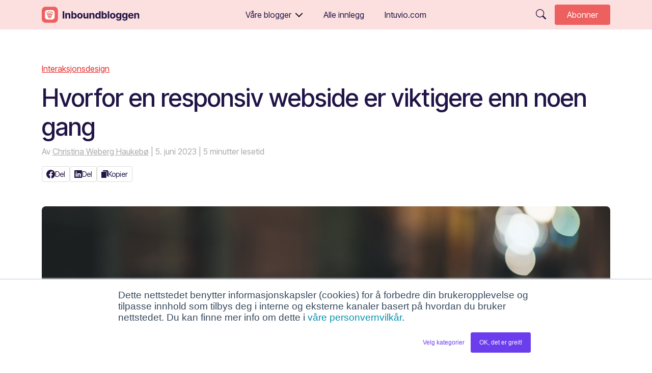

--- FILE ---
content_type: text/html; charset=UTF-8
request_url: https://intuvio.com/artikler/inbound/hvorfor-en-responsiv-webside-er-viktigere-enn-noen-gang
body_size: 10551
content:
<!doctype html><html lang="nb"><head>
    <meta charset="utf-8">
    <title>Hvorfor en responsiv webside er viktigere enn noen gang</title>
    <link rel="shortcut icon" href="https://intuvio.com/hubfs/Logomark-Color%20(1).png">
    <meta name="description" content="Hvordan sikre at din webside når opp til den standarden som kreves av et moderne, brukervennlig og effektivt nettsted? Stikkordet er responsivt design.">
    
    
    
    
    
    <meta name="viewport" content="width=device-width, initial-scale=1">

    <script src="/hs/hsstatic/jquery-libs/static-1.1/jquery/jquery-1.7.1.js"></script>
<script>hsjQuery = window['jQuery'];</script>
    <meta property="og:description" content="Hvordan sikre at din webside når opp til den standarden som kreves av et moderne, brukervennlig og effektivt nettsted? Stikkordet er responsivt design.">
    <meta property="og:title" content="Hvorfor en responsiv webside er viktigere enn noen gang">
    <meta name="twitter:description" content="Hvordan sikre at din webside når opp til den standarden som kreves av et moderne, brukervennlig og effektivt nettsted? Stikkordet er responsivt design.">
    <meta name="twitter:title" content="Hvorfor en responsiv webside er viktigere enn noen gang">

    

    
    <style>
a.cta_button{-moz-box-sizing:content-box !important;-webkit-box-sizing:content-box !important;box-sizing:content-box !important;vertical-align:middle}.hs-breadcrumb-menu{list-style-type:none;margin:0px 0px 0px 0px;padding:0px 0px 0px 0px}.hs-breadcrumb-menu-item{float:left;padding:10px 0px 10px 10px}.hs-breadcrumb-menu-divider:before{content:'›';padding-left:10px}.hs-featured-image-link{border:0}.hs-featured-image{float:right;margin:0 0 20px 20px;max-width:50%}@media (max-width: 568px){.hs-featured-image{float:none;margin:0;width:100%;max-width:100%}}.hs-screen-reader-text{clip:rect(1px, 1px, 1px, 1px);height:1px;overflow:hidden;position:absolute !important;width:1px}
</style>

<link rel="stylesheet" href="https://intuvio.com/hubfs/hub_generated/template_assets/1/129934570301/1766141618148/template_main.min.css">
    <script type="application/ld+json">
{
  "mainEntityOfPage" : {
    "@type" : "WebPage",
    "@id" : "https://intuvio.com/artikler/inbound/hvorfor-en-responsiv-webside-er-viktigere-enn-noen-gang"
  },
  "author" : {
    "name" : "Christina Weberg Haukebø",
    "url" : "https://intuvio.com/artikler/inbound/author/christina-weberg-haukebo",
    "@type" : "Person"
  },
  "headline" : "Hvorfor en responsiv webside er viktigere enn noen gang",
  "datePublished" : "2023-06-05T08:53:09.000Z",
  "dateModified" : "2023-06-06T07:43:57.999Z",
  "publisher" : {
    "name" : "Intuvio AS",
    "logo" : {
      "url" : "https://intuvio.com/hubfs/Intuvio_2000.png",
      "@type" : "ImageObject"
    },
    "@type" : "Organization"
  },
  "@context" : "https://schema.org",
  "@type" : "BlogPosting",
  "image" : [ "https://respons.markedspartner.no/hubfs/Blogg%20bilder/2021-08/shutterstock_1674345967.jpg" ]
}
</script>

<script src="https://code.jquery.com/jquery-1.12.4.js"></script>
<script src="https://cdn.jsdelivr.net/npm/bootstrap@5.0.2/dist/js/bootstrap.bundle.min.js"></script>

    

<!-- Google Tag Manager -->
<script>(function(w,d,s,l,i){w[l]=w[l]||[];w[l].push({'gtm.start':
new Date().getTime(),event:'gtm.js'});var f=d.getElementsByTagName(s)[0],
j=d.createElement(s),dl=l!='dataLayer'?'&l='+l:'';j.async=true;j.src=
'https://www.googletagmanager.com/gtm.js?id='+i+dl;f.parentNode.insertBefore(j,f);
})(window,document,'script','dataLayer','GTM-PXM3QM');</script>
<!-- End Google Tag Manager -->
<meta property="og:image" content="https://intuvio.com/hubfs/Blogg%20bilder/2021-08/shutterstock_1674345967.jpg">
<meta property="og:image:width" content="1000">
<meta property="og:image:height" content="563">
<meta property="og:image:alt" content="Hvorfor-du-ma-ha-en-responsiv-web">
<meta name="twitter:image" content="https://intuvio.com/hubfs/Blogg%20bilder/2021-08/shutterstock_1674345967.jpg">
<meta name="twitter:image:alt" content="Hvorfor-du-ma-ha-en-responsiv-web">

<meta property="og:url" content="https://intuvio.com/artikler/inbound/hvorfor-en-responsiv-webside-er-viktigere-enn-noen-gang">
<meta name="twitter:card" content="summary_large_image">

<link rel="canonical" href="https://intuvio.com/artikler/inbound/hvorfor-en-responsiv-webside-er-viktigere-enn-noen-gang">
<!-- Google Tag Manager -->
<script>(function(w,d,s,l,i){w[l]=w[l]||[];w[l].push({'gtm.start':
new Date().getTime(),event:'gtm.js'});var f=d.getElementsByTagName(s)[0],
j=d.createElement(s),dl=l!='dataLayer'?'&l='+l:'';j.async=true;j.src=
'https://www.googletagmanager.com/gtm.js?id='+i+dl;f.parentNode.insertBefore(j,f);
})(window,document,'script','dataLayer','GTM-NBQKK8T');</script>
<!-- End Google Tag Manager -->

<style type="text/css">
    #hs-eu-decline-button{
        display:none !important;
    }
</style>

<meta property="og:type" content="article">
<link rel="alternate" type="application/rss+xml" href="https://intuvio.com/artikler/inbound/rss.xml">
<meta name="twitter:domain" content="intuvio.com">
<meta name="twitter:site" content="@MarkedsPartner">
<script src="//platform.linkedin.com/in.js" type="text/javascript">
    lang: en_US
</script>

<meta http-equiv="content-language" content="nb">






    
    <meta name="robots" content="index, follow">
  <meta name="generator" content="HubSpot"></head>
  <body class="inboundbloggen blog-body">
    <div class="body-wrapper   hs-content-id-3032175626 hs-blog-post hs-content-path-artikler-inbound-hvorfor-en-responsiv-webside-er-v hs-content-name-hvorfor-en-responsiv-webside-er-viktigere-enn-noen hs-blog-name-inboundbloggen hs-blog-id-1575891637">
      
        <div data-global-resource-path="Markedspartner 2023/templates/blogs/inboundbloggen/partials/header.html"><header class="header-blog w-100 position-fixed top-0" id="header">  
  <div class="header-container container">
    <div class="d-flex align-items-center">
      <div class="header-logo header-logo-main">
        <a href="https://intuvio.com/artikler/inbound"><img class="header-logo" src="https://intuvio.com/hubfs/Visuell%20profil%202023/Blogglogoer/Inboundbloggen.svg" alt="Inboundbloggen Logo" loading="lazy"></a>
      </div> 
    </div>

      <div class="header-nav">
        <div class="navbar navbar-expand-lg">
          <button class="navbar-toggler" type="button" data-bs-toggle="collapse" data-bs-target="#navbarSupportedContent" aria-controls="navbarSupportedContent" aria-expanded="false" aria-label="Toggle navigation">
            <div class="menu-nav-mobile-burger nav-icon">
                <div></div>
            </div>
          </button>
          <div class="collapse navbar-collapse" id="navbarSupportedContent">
            
            <div class="container nav-wrapper">
              <ul class="navbar-nav">  
                
                  
                    <li class="nav-item me-4 dropdown">
                      <a href="" class="nav-link dropdown-toggle" id="navbarDropdown" role="button" data-bs-toggle="dropdown" aria-expanded="false">Våre blogger</a>
                    <ul class="dropdown-menu px-lg-4 pt-lg-4 pb-3 border-white d-relative" aria-labelledby="navbarDropdown">
                    <div class="bubble-tail"></div>
                    
                      
                        <li><a href="https://intuvio.com/artikler/inbound" class="dropdown-item mb-2"><img class="me-2" src="https://intuvio.com/hubfs/Visuell%20profil%202023/Blogglogoer/Inboundbloggen_ikon.svg" alt="Inboundbloggen logo" width="30" loading="lazy">
                        Inboundbloggen</a></li>
                      
                    
                      
                        <li><a href="https://intuvio.com/artikler/ledelse?hsLang=nb" class="dropdown-item mb-2"><img class="me-2" src="https://intuvio.com/hubfs/Visuell%20profil%202023/Blogglogoer/Digitalleder_ikon.svg" alt="Digitalleder logo" width="30" loading="lazy">
                        Digitalleder</a></li>
                      
                    
                      
                        <li><a href="https://intuvio.com/artikler/vekstoppskrifter?hsLang=nb" class="dropdown-item mb-2"><img class="me-2" src="https://intuvio.com/hubfs/Visuell%20profil%202023/Blogglogoer/Vekstoppskrifter_ikon.svg" alt="Vekstoppskrifter logo" width="30" loading="lazy">
                        Vekstoppskrifter</a></li>
                      
                    
                      
                        <li><a href="https://intuvio.com/artikler/hubspotbloggen?hsLang=nb" class="dropdown-item mb-2"><img class="me-2" src="https://intuvio.com/hubfs/Visuell%20profil%202023/Blogglogoer/HubSpotbloggen_ikon.svg" alt="Hubspotbloggen logo" width="30" loading="lazy">
                        Hubspotbloggen</a></li>
                      
                    
                    </ul></li>
                    
                
                   
                      <li class="nav-item me-4"><a href="https://blogg.markedspartner.no/all?hsLang=nb" class="nav-link">Alle innlegg</a></li>
                    
                
                   
                      <li class="nav-item me-4"><a href="https://intuvio.com?hsLang=nb" class="nav-link">Intuvio.com</a></li>
                    
                
              </ul>
              <div class="input-field d-lg-none mt-3"><div id="hs_cos_wrapper_module_169501978483728" class="hs_cos_wrapper hs_cos_wrapper_widget hs_cos_wrapper_type_module" style="" data-hs-cos-general-type="widget" data-hs-cos-type="module">

<div class="hs-search-input-field search-site"> 
    <div class="hs-search-field__bar"> 
      <form class="search-field d-flex position-relative" action="/hs-search-results" role="search" method="get">

        <div class="w-100" id="head-search">
          <input type="text" class="hs-search-field__input w-100 ps-5" name="term" aria-label="Search" placeholder="Søk">
        </div>        
          <button class="position-absolute ps-3" aria-label="Søk" type="button" aria-expanded="false">
            <svg xmlns="http://www.w3.org/2000/svg" width="16" height="20" fill="currentColor" class="bi bi-search mt-1" viewbox="0 0 16 16">
            <path d="M11.742 10.344a6.5 6.5 0 1 0-1.397 1.398h-.001c.03.04.062.078.098.115l3.85 3.85a1 1 0 0 0 1.415-1.414l-3.85-3.85a1.007 1.007 0 0 0-.115-.1zM12 6.5a5.5 5.5 0 1 1-11 0 5.5 5.5 0 0 1 11 0z" />
          </svg>
        </button>
        
        
      </form>
    </div>
    <ul class="hs-search-field__suggestions list-unstyled mt-2"></ul>
</div></div></div>
            </div>
          </div>
        </div>
      </div>

    <div class="search-subscribe d-flex align-items-center position-relative">
      <div class="input-field position-absolute"><div id="hs_cos_wrapper_module_169501976112526" class="hs_cos_wrapper hs_cos_wrapper_widget hs_cos_wrapper_type_module" style="" data-hs-cos-general-type="widget" data-hs-cos-type="module">

<div class="hs-search-field search-site"> 
    <div class="hs-search-field__bar"> 
      <form class="search-field d-flex position-relative" action="/hs-search-results" role="search" method="get">

        <div class="collapse collapse-horizontal" id="head-search">
          <input type="text" class="hs-search-field__input" name="term" aria-label="Search" placeholder="Søk">
        </div>        
          <button aria-label="Søk" type="button" data-bs-toggle="collapse" data-bs-target="#head-search" aria-expanded="false" aria-controls="head-search">
            <svg xmlns="http://www.w3.org/2000/svg" width="20" height="20" fill="currentColor" class="bi bi-search" viewbox="0 0 16 16">
            <path d="M11.742 10.344a6.5 6.5 0 1 0-1.397 1.398h-.001c.03.04.062.078.098.115l3.85 3.85a1 1 0 0 0 1.415-1.414l-3.85-3.85a1.007 1.007 0 0 0-.115-.1zM12 6.5a5.5 5.5 0 1 1-11 0 5.5 5.5 0 0 1 11 0z" />
          </svg>
        </button>
        
        
      </form>
    </div>
    <ul class="hs-search-field__suggestions"></ul>
</div></div></div>
      <a href="#abonner" class="subscribe btn btn-secondary">Abonner</a>
    </div>
    
  </div>
</header>



<script>
// Add class on scroll
const header = document.getElementById("header");

// Function to handle scroll events
function handleScroll() {
    if (window.scrollY >= 20) {
        header.classList.add("header-transition");
    } else {
        header.classList.remove("header-transition");
    }
}

// Add a scroll event listener to the window
window.addEventListener("scroll", handleScroll);
</script></div>
      

      

      <main id="main-content" class="body-container-wrapper">
        
    <div id="hs_cos_wrapper_module_169270549560829" class="hs_cos_wrapper hs_cos_wrapper_widget hs_cos_wrapper_type_module" style="" data-hs-cos-general-type="widget" data-hs-cos-type="module"><div class="hero-blog 

">
  
</div>
<div class="circle-container">
  <div class="circle-bottom"></div>
</div></div>

    <div class="main-content-wrapper ">
        <div class="blog-section container container-smaller"> 
            <div class="blog-post-wrapper">
                <div class="section post-header mb-5"> 
                        <div class="blog-post-tag">
                            
                                
                                 
                                
                                 
                                
                            <div class="tag-icon mb-3"><a href="https://intuvio.com/artikler/inbound/topic/Interaksjonsdesign">Interaksjonsdesign</a></div>
                        </div>
                        <h1><span id="hs_cos_wrapper_name" class="hs_cos_wrapper hs_cos_wrapper_meta_field hs_cos_wrapper_type_text" style="" data-hs-cos-general-type="meta_field" data-hs-cos-type="text">Hvorfor en responsiv webside er viktigere enn noen gang</span></h1>
                        <p id="hubspot-author_data" class="blog-post-info" data-hubspot-form-id="author_data" data-hubspot-name="Blog Author">
                            <span class="hs-author-label"> Av</span>
                                
                                    <a class="author-link" href="https://intuvio.com/artikler/inbound/author/christina-weberg-haukebo">Christina Weberg Haukebø</a> | 5. juni 2023
                                
                            
                            <span class="reading-minutes">
                                
                                
                                
                                
                                
                                | 5 minutter lesetid
                                
                            </span>
                        </p>
                        
                        <div class="social-shares-post d-flex gap-3">
                            <a class="btn btn-sm btn-outline-light d-flex align-items-center gap-2" target="_blank" href="https://www.facebook.com/sharer/sharer.php?u=https%3A%2F%2Fintuvio.com%2Fartikler%2Finbound%2Fhvorfor-en-responsiv-webside-er-viktigere-enn-noen-gang"><img src="https://intuvio.com/hubfs/Templates/facebook-1.svg">Del</a>
                            <a class="btn btn-sm btn-outline-light d-flex align-items-center gap-2" target="_blank" href="http://www.linkedin.com/shareArticle?mini=true&amp;url=https%3A%2F%2Fintuvio.com%2Fartikler%2Finbound%2Fhvorfor-en-responsiv-webside-er-viktigere-enn-noen-gang"><img src="https://intuvio.com/hubfs/Templates/linkedin%20(1).svg">Del</a>
                            <div class="copy-wrapper">
                                <button class="btn btn-sm btn-outline-light d-flex align-items-center gap-2" onclick="copyLink()"><img src="https://intuvio.com/hubfs/Templates/copy-icon.svg" width="13">Kopier</button>
                                <div class="message" id="copy-message"></div> <!-- Meldingsdiv -->
                            </div>
                        </div>                    
                </div>

                <img src="https://intuvio.com/hubfs/Blogg%20bilder/2021-08/shutterstock_1674345967.jpg" width="100%" loading="lazy" class="featured-image mb-4" alt="Hvorfor-du-ma-ha-en-responsiv-web">  


                <div class="section post-body mb-5">
                    <span id="hs_cos_wrapper_post_body" class="hs_cos_wrapper hs_cos_wrapper_meta_field hs_cos_wrapper_type_rich_text" style="" data-hs-cos-general-type="meta_field" data-hs-cos-type="rich_text"><p><span data-contrast="none" xml:lang="NB-NO" lang="NB-NO"><span>Har du hørt uttrykk som </span><span>responsiv</span><span> web, mobile </span><span>first</span><span> og </span></span><span><span data-contrast="none" xml:lang="NB-NO" lang="NB-NO">WCAG</span></span><span data-contrast="none" xml:lang="NB-NO" lang="NB-NO"><span>? Hvis du </span><span>ikke har det, er det ikke så </span><span>rart, for i det tempoet </span><span>den digitale verden utvikler seg skal det godt gjøres å holde følge.</span><span> </span><span>Det gjelder i hvert fall de bedriftene som ikke selger et digitalt produkt. Selger du for eksempel antikke kaffekanner </span><span>kan det være vanskelig å ha i hodet at den digitale presentasjonen av ditt brand/varemerke også må være like </span><span>oppdatert og finjustert som selve produktet.&nbsp;</span><span>Noe av det viktigste for å oppnå dette er å ha en </span><span>responsiv</span><span> web. Men hva betyr egentlig det og hvordan sørger du for at din</span><span> webside er </span><span>responsiv</span><span>? </span></span><span data-ccp-props="{&quot;201341983&quot;:0,&quot;335559739&quot;:160,&quot;335559740&quot;:259}">&nbsp;</span></p>
<p><!--more--></p>
<h2><!--HubSpot Call-to-Action Code --><span class="hs-cta-wrapper" id="hs-cta-wrapper-6e4bbad8-d0f3-4aa7-a57c-546bb658a589"><span class="hs-cta-node hs-cta-6e4bbad8-d0f3-4aa7-a57c-546bb658a589" id="hs-cta-6e4bbad8-d0f3-4aa7-a57c-546bb658a589"><!--[if lte IE 8]><div id="hs-cta-ie-element"></div><![endif]--><a href="https://hubspot-cta-redirect-eu1-prod.s3.amazonaws.com/cta/redirect/436498/6e4bbad8-d0f3-4aa7-a57c-546bb658a589" target="_blank" rel="noopener"><img class="hs-cta-img" id="hs-cta-img-6e4bbad8-d0f3-4aa7-a57c-546bb658a589" style="border-width:0px;" src="https://hubspot-no-cache-eu1-prod.s3.amazonaws.com/cta/default/436498/6e4bbad8-d0f3-4aa7-a57c-546bb658a589.png" alt="Last ned gratis e-bok: 4 steg til en mer selgende web"></a></span><script charset="utf-8" src="/hs/cta/cta/current.js"></script><script type="text/javascript"> hbspt.cta._relativeUrls=true;hbspt.cta.load(436498, '6e4bbad8-d0f3-4aa7-a57c-546bb658a589', {"useNewLoader":"true","region":"eu1"}); </script></span><!-- end HubSpot Call-to-Action Code --></h2>
<h2>Hvor som helst, når som helst&nbsp;</h2>
<p><span data-contrast="none">I 2023 benytter de alle fleste seg av bedrifters nettside for å finne det de trenger av informasjon, i det sekundet de trenger det, istedenfor å ta en telefon eller skrive en e-post. Dine potensielle kunder er ofte på farten og bruker mobil eller nettbrett for å finne frem, og da er det svært viktig å ha en nettside som stiller dere i best mulig lys uansett hvilken enhet den sees på</span><span> – med andre ord, den må være </span><span>responsiv</span><span>. </span><span data-contrast="none">Og hva betyr egentlig det? </span><span data-ccp-props="{&quot;201341983&quot;:0,&quot;335559739&quot;:160,&quot;335559740&quot;:259}">&nbsp;</span></p>
<p><span data-contrast="none">Først og fremst kan det være lurt å ta en titt på ordets betydning. Respons kommer fra latin og betyr «svar». I følge Store Norske Leksikon er en respons «et svar, en reaksjon, en gjenklang eller en interesse». Ser vi dette i sammenheng med websider, betyr det at siden reagerer utfra hvilken skjerm den sees på, slik at alt av design og innhold til enhver tid oppfyller sin hensikt.</span><span>&nbsp;</span><span data-ccp-props="{&quot;201341983&quot;:0,&quot;335559739&quot;:160,&quot;335559740&quot;:259}">&nbsp;</span></p>
<p><span data-contrast="none">Brukeren ser selvfølgelig ikke denne overgangen mellom to skjermbredder. Det de opplever er en tekst som er perfekt tilpasset skjermen, og at det for eksempel er et bilde i bredden istedenfor to. At innholdet rett og slett er tilpasset til en mindre skjerm. </span><span data-ccp-props="{&quot;201341983&quot;:0,&quot;335559739&quot;:160,&quot;335559740&quot;:259}">&nbsp;</span></p>
<h2>Større krav enn noen gang&nbsp;</h2>
<p><span data-contrast="none">I dag er denne tilpasningen en selvfølge for oss i faget, men det har ikke alltid vært slik. Da smarttelefonene gjorde sitt inntog ble det antatt at atferdsmønsteret ville dreie seg om informasjonsinnhenting av enkle ting som adresser, telefonnumre eller åpningstider, gjerne mens man var på bussen eller egentlig satt i sofakroken og så på tv. Derfor ble mobilversjonen av en nettside kraftig nedprioritert, og det ble heller ikke bedre da mengden forskjellige duppedingser tok fullstendig av. De som hadde mobiltilpassede nettsider hadde hendene fulle med å tilpasse ulike skjermstørrelser, og mange valgte i stedet</span><span>,</span><span data-contrast="none"> eller i tillegg</span><span>,</span><span data-contrast="none"> å ha den velkjente «Vis desktop-versjon» i bunnen av siden. Kodemessig var det et rent mareritt.</span><span data-ccp-props="{&quot;201341983&quot;:0,&quot;335559739&quot;:160,&quot;335559740&quot;:259}">&nbsp;</span></p>
<p><span data-contrast="none">Behovet vårt for å finne informasjon kjapt og enkelt har absolutt ikke forandret seg. Forskjellen fra da til nå er kravene våre til brukeropplevelsen, og at antakelsen om at det kun er telefonnumre vi er ute etter ikke stemmer. Vi vil se </span><i><span data-contrast="none">alt</span></i><span data-contrast="none"> av informasjon.</span><span> </span><span>Vi vil ha i pose og sekk; det skal være raskt og enkelt å finne informasjonen, men opplevelsen skal være fullverdig.</span><span data-contrast="none"> </span><span>I dag er de absolutt fleste websider </span><span>responsive</span><span> – det er en selvfølge, og noe du MÅ ha.</span><span> </span><span>Ikke minst er det essensielt for å oppfylle WCAG-kravene (Web Content Accessibility Guidelines), som veldig enkelt forklart er en standard for å gjøre web-innhold universelt utformet.</span><span>&nbsp;<br></span></p>
<p><span><a href="/ledelse/hva-er-universell-utforming-paa-web-og-hvorfor-maa-du-forholde-deg-til-det?hsLang=nb" rel="noopener" target="_blank">Hva er universell utforming på web og hvorfor må du forholde deg til det?</a></span></p>
<h2>Mobilen er viktigst&nbsp;</h2>
<p><span><span data-contrast="none" xml:lang="NB-NO" lang="NB-NO">En naturlig del av </span></span><span><span data-contrast="none" xml:lang="NB-NO" lang="NB-NO">responsive</span></span><span><span data-contrast="none" xml:lang="NB-NO" lang="NB-NO"> websider er begrepet «mobile first». Før smarttelefone</span></span><span data-contrast="none" xml:lang="NB-NO" lang="NB-NO"><span>n ble allemannseie </span></span><span><span data-contrast="none" xml:lang="NB-NO" lang="NB-NO">var det ikke nødvendig å ta hensyn til flere skjermstørrelser, og desktop var desktop. Nå deler vi skjermene inn i desk</span></span><span><span data-contrast="none" xml:lang="NB-NO" lang="NB-NO">top</span></span><span><span data-contrast="none" xml:lang="NB-NO" lang="NB-NO">, </span></span><span><span data-contrast="none" xml:lang="NB-NO" lang="NB-NO">t</span></span><span><span data-contrast="none" xml:lang="NB-NO" lang="NB-NO">abl</span></span><span><span data-contrast="none" xml:lang="NB-NO" lang="NB-NO">et</span></span><span><span data-contrast="none" xml:lang="NB-NO" lang="NB-NO"> og mobile, med uendelige bredde/høyde-kombinasjoner. Mobilbruken er definitivt størst, og det er derfor mest hensiktsmessig å utarbeide design til en mobilstørrelse først og skalere opp, fremfor å designe for desktop og skalere ned. Ved å tenke mobile first er det dermed enklere å bestemme informasjonsarkitekturen og kundereisen på den enheten som benyttes oftest. I tillegg er veien kort fra en velfungerende mobilside til en såkalt PWA (progressiv web app), som i motsetning til en native app automatisk tilpasser seg alle operativsystemer og skjermstørrelser.</span></span><span data-contrast="none" xml:lang="NB-NO" lang="NB-NO"></span><span data-ccp-props="{&quot;201341983&quot;:0,&quot;335559739&quot;:160,&quot;335559740&quot;:259}">&nbsp;</span></p>
<h2>Hvordan kan du se om du har en responsiv hjemmeside eller ikke?</h2>
<p><span>Det finnes mange ulike </span><span>verktøy for å sjekke </span><span>responsiviteten</span><span> til en webside</span><span>, men den enkleste fremgangsmåten er å åpne s</span><span>iden </span><span>deres på desktop og </span><span>mobil</span><span>, </span><span>og</span><span> sammenligne.</span><span> </span><span>For å sjekke om </span><span>si</span><span>den</span><span>&nbsp;</span><span>deres</span><span> oppfyller</span><span> </span><span>WCAG-kravene</span><span> kan man benytte et online verktøy, det </span><span>finnes mange alternativer.</span><span> Som for eksempel</span><span data-contrast="none"> </span><span data-contrast="auto">Wave Evaluation Tool i Chrome Plugins og Accessibilitychecker.org</span><span data-ccp-props="{&quot;201341983&quot;:0,&quot;335559739&quot;:160,&quot;335559740&quot;:259}">&nbsp;</span></p>
<p><span>Det er helt opp til dere hvor avanserte tilpasninger dere ønsker å gjøre til de ulike skjermene, men som oftest sier det seg selv, </span><span>for eksempel at to bilder ved siden av hverandre legger seg under hverandre på mobilskjermen. Det viktigste er at informasjonen kommer tyd</span><span>elig frem for alle – uavhengig av hvilken skjerm det leses på.</span><span data-ccp-props="{&quot;201341983&quot;:0,&quot;335559739&quot;:160,&quot;335559740&quot;:259}">&nbsp;</span></p>
<p><!--HubSpot Call-to-Action Code --><span class="hs-cta-wrapper" id="hs-cta-wrapper-c8a519ed-ff3d-4b8e-b59a-1dbf10a70c1a"><span class="hs-cta-node hs-cta-c8a519ed-ff3d-4b8e-b59a-1dbf10a70c1a" id="hs-cta-c8a519ed-ff3d-4b8e-b59a-1dbf10a70c1a"><!--[if lte IE 8]><div id="hs-cta-ie-element"></div><![endif]--><a href="https://hubspot-cta-redirect-eu1-prod.s3.amazonaws.com/cta/redirect/436498/c8a519ed-ff3d-4b8e-b59a-1dbf10a70c1a" target="_blank" rel="noopener"><img class="hs-cta-img" id="hs-cta-img-c8a519ed-ff3d-4b8e-b59a-1dbf10a70c1a" style="border-width:0px;margin: 0 auto; display: block; margin-top: 20px; margin-bottom: 20px" src="https://hubspot-no-cache-eu1-prod.s3.amazonaws.com/cta/default/436498/c8a519ed-ff3d-4b8e-b59a-1dbf10a70c1a.png" alt="Gratis e-Bok  4 steg til en mer selgende web  Gjør weben din til en kundemagnet" align="middle"></a></span><script charset="utf-8" src="/hs/cta/cta/current.js"></script><script type="text/javascript"> hbspt.cta._relativeUrls=true;hbspt.cta.load(436498, 'c8a519ed-ff3d-4b8e-b59a-1dbf10a70c1a', {"useNewLoader":"true","region":"eu1"}); </script></span><!-- end HubSpot Call-to-Action Code --></p>
<p style="text-align: center;">&nbsp;</p></span>
                </div>

                <div class="section post-bottom">
                
                    <div class="topics-wrapper py-5">
                            <h2 class="h4 mb-3"> Temaer:</h2>
                            
                                <a class="topic-link btn btn-outline-light mb-1" href="https://intuvio.com/artikler/inbound/topic/interaksjonsdesign">Interaksjonsdesign</a>
                            
                                <a class="topic-link btn btn-outline-light mb-1" href="https://intuvio.com/artikler/inbound/topic/web">Web</a>
                            
                    </div>
                
                    <div class="about-author d-flex gap-4 py-5 flex-column flex-sm-row">
                         
                        <div class="author-avatar"> 
                            <img src="https://intuvio.com/hubfs/Author%20Images/Nye%20portretter%202023/Christina.png" alt="Christina Weberg Haukebø's photo"> 
                        </div> 
                         

                        <div class="author-content">
                            <p class="author-title">Av: <a href="https://intuvio.com/artikler/inbound/author/christina-weberg-haukebo">Christina Weberg Haukebø</a></p>
                            
                            
                            <p class="author-bio">Christina er digital designer i Intuvio. Hun har tidligere jobbet som Digital Markedsfører hos Wican, og som frontend-utvikler i Digital Mediepartner AS. Hun har også masse erfaringen innen kundeserviceyrker. Hun har en bachelor i industriell design, med fokus på brukeropplevelse og interaksjon. I tillegg har hun et årsstudium i IT med seg, som gjør at hun kan delta i alle ledd i UX-prosessen, fra research til utvikling.</p>
                            
                        </div>
                    </div> 
                </div>
            </div>
        </div>
        <div id="hs_cos_wrapper_module_16952045058581" class="hs_cos_wrapper hs_cos_wrapper_widget hs_cos_wrapper_type_module" style="" data-hs-cos-general-type="widget" data-hs-cos-type="module"><div id="abonner" class="subscribe-to-blog 
margin-bottom-toggle">
<div class="container container-smaller">
 <div class="background-color p-5 position-relative rounded-custom-image"> 
  <div class="pattern position-absolute"><img src="https://intuvio.com/hubfs/Visuell%20profil%202023/Patterns%20and%20symbol/pattern_bg.svg" loading="lazy" alt="Mønster bestående av piler"></div>
    <div class="symbol position-absolute"><img src="https://intuvio.com/hubfs/Visuell%20profil%202023/Patterns%20and%20symbol/symbol_bg.svg" loading="lazy" alt="Symbol: pil"></div>  
      <div class="content-wrapper mx-auto">
        <div class="col">
          <h2 class="h4"></h2>
          <h2 class="">Vil du motta e-post om nye innlegg?</h2>
        </div>
        <div class="col">
          <span id="hs_cos_wrapper_module_16952045058581_" class="hs_cos_wrapper hs_cos_wrapper_widget hs_cos_wrapper_type_form" style="" data-hs-cos-general-type="widget" data-hs-cos-type="form"><h3 id="hs_cos_wrapper_form_864652819_title" class="hs_cos_wrapper form-title" data-hs-cos-general-type="widget_field" data-hs-cos-type="text"></h3>

<div id="hs_form_target_form_864652819"></div>









</span>
        </div>
      </div>
    </div>
  </div>
</div></div>
            <div class="related-posts-wrapper pb-5 container container-smaller">
            
                <h2 class="h4 mb-4">Relaterte innlegg</h2>
                <div class="related-posts d-flex flex-column gap-5">
                    
                        
                            
                            
                                
                            
                                
                                    <div class="related-col d-flex flex-sm-row flex-column align-items-center gap-4">
                                      <a href="https://intuvio.com/artikler/inbound/alt-tekst-hvorfor-det-er-viktig-og-tips-til-hvordan-det-b%C3%B8r-gj%C3%B8res?hsLang=nb" class="related-image"><img src="https://intuvio.com/hubfs/Mann%20ser%20p%C3%A5%20PC-skjerm%20med%20blogginnlegg-jpg-1.jpeg" alt="Alt-tekst: hvorfor det er viktig og tips til hvordan det bør gjøres" width="100%" loading="lazy"></a>
                                        <div class="content">
                                            <a href="https://intuvio.com/artikler/inbound/alt-tekst-hvorfor-det-er-viktig-og-tips-til-hvordan-det-b%C3%B8r-gj%C3%B8res?hsLang=nb" class="related-title text-decoration-none"><h3 class="h4">Alt-tekst: hvorfor det er viktig og tips til hvordan det bør gjøres</h3></a>
                                            <span class="author-link opacity-75">Av: <a href="https://intuvio.com/artikler/inbound/author/elise-hofmo">Elise Hofmo</a> | 26. oktober 2021</span>
                                        </div>
                                    </div>
                                   
                            
                                
                                    <div class="related-col d-flex flex-sm-row flex-column align-items-center gap-4">
                                      <a href="https://intuvio.com/artikler/inbound/responsive-nettsteder-3-utfordringer-for-brukervennlighet?hsLang=nb" class="related-image"><img src="https://intuvio.com/hubfs/Blogg_bilder/2017-08/Responsive%20nettsteder-%203%20utfordringer%20for%20brukervennlighet-581298-edited.jpg" alt="Responsive nettsteder: 3 utfordringer for brukervennlighet" width="100%" loading="lazy"></a>
                                        <div class="content">
                                            <a href="https://intuvio.com/artikler/inbound/responsive-nettsteder-3-utfordringer-for-brukervennlighet?hsLang=nb" class="related-title text-decoration-none"><h3 class="h4">Responsive nettsteder: 3 utfordringer for brukervennlighet</h3></a>
                                            <span class="author-link opacity-75">Av: <a href="https://intuvio.com/artikler/inbound/author/birger-patrick">Birger Patrick</a> | 19. september 2017</span>
                                        </div>
                                    </div>
                                   
                            
                                
                                    <div class="related-col d-flex flex-sm-row flex-column align-items-center gap-4">
                                      <a href="https://intuvio.com/artikler/inbound/it-for-ledere-hva-er-fordelene-med-html5?hsLang=nb" class="related-image"><img src="https://intuvio.com/hubfs/Blogg_bilder/2016-11/brukt_inboundbloggen_-241018-edited.jpg" alt="IT for ledere: Hva er fordelene med HTML5?" width="100%" loading="lazy"></a>
                                        <div class="content">
                                            <a href="https://intuvio.com/artikler/inbound/it-for-ledere-hva-er-fordelene-med-html5?hsLang=nb" class="related-title text-decoration-none"><h3 class="h4">IT for ledere: Hva er fordelene med HTML5?</h3></a>
                                            <span class="author-link opacity-75">Av: <a href="https://intuvio.com/artikler/inbound/author/lars-erik-aabech">Lars-Erik Aabech</a> | 24. november 2016</span>
                                        </div>
                                    </div>
                                   
                            
                        
                    
                        
                    
                  </div>
                   
            </div>
    </div>


      </main>

      
        <div data-global-resource-path="Markedspartner 2023/templates/partials/footer.html"><footer class="footer padding-toggle">
   <div class="container d-flex gap-4 gap-md-5 justify-content-between flex-column flex-md-row">
    <div class="col contact-column">
        <span id="hs_cos_wrapper_rich_text1" class="hs_cos_wrapper hs_cos_wrapper_widget hs_cos_wrapper_type_rich_text" style="" data-hs-cos-general-type="widget" data-hs-cos-type="rich_text"><h3>Kontakt oss for en hyggelig prat om hva vi kan hjelpe deg med!<br><br></h3>
<p><span class=""><a class="btn btn-primary" href="https://www.markedspartner.no/om-oss/kontakt/?hsLang=nb" title="Kontakt oss">Kontakt oss</a></span></p></span>
    </div>
    <div class="col">
        <span id="hs_cos_wrapper_rich_text2" class="hs_cos_wrapper hs_cos_wrapper_widget hs_cos_wrapper_type_rich_text" style="" data-hs-cos-general-type="widget" data-hs-cos-type="rich_text"><div class="multi-content-picker">
<h3 class="h6">Blogger</h3>
<div class="d-flex flex-column"><a href="https://blogg.markedspartner.no/ledelse?hsLang=nb">Digitalleder</a> <a href="https://blogg.markedspartner.no/?hsLang=nb">Inboundbloggen</a> <a href="https://blogg.markedspartner.no/hubspotbloggen?hsLang=nb">Hubspotbloggen</a> <a href="https://blogg.markedspartner.no/vekstoppskrifter?hsLang=nb">Vekstoppskrifter</a></div>
</div></span>
    </div>
    <div class="col">
        <span id="hs_cos_wrapper_rich_text3" class="hs_cos_wrapper hs_cos_wrapper_widget hs_cos_wrapper_type_rich_text" style="" data-hs-cos-general-type="widget" data-hs-cos-type="rich_text"><div class="social-media">
<h3 class="h6">Social</h3>
<ul class="list-unstyled socials">
<li><a href="https://www.linkedin.com/company/markedspartneras/mycompany/" target="_blank" rel="noopener"> <img aria-hidden="true" focusable="false" class="social-icon linkedin" src="https://intuvio.com/hubfs/Templates/linkedin%20(1).svg" alt="LinkedIn icon"> LinkedIn </a></li>
<li><a href="https://www.twitter.com/markedspartner" target="_blank" rel="noopener"> <img aria-hidden="true" focusable="false" class="social-icon twitter" src="https://intuvio.com/hubfs/Templates/twitter.svg" alt="X icon"> X </a></li>
<li class=""><a href="https://www.facebook.com/markedspartner.no" target="_blank" rel="noopener"> <img aria-hidden="true" focusable="false" class="social-icon facebook" src="https://intuvio.com/hubfs/Templates/facebook-1.svg" alt="Facebook icon"> Facebook </a></li>
<li><a href="https://www.youtube.com/markedspartner" target="_blank" rel="noopener"> <img aria-hidden="true" focusable="false" class="social-icon youtube" src="https://intuvio.com/hubfs/Templates/youtube.svg" alt="Youtube icon"> Youtube </a></li>
</ul>
</div></span>
    </div>
   </div>
   <div class="container bottom-content py-4">
        <div class="border-top d-flex justify-content-between align-items-center flex-md-row flex-column">
            <div class="pt-3"><span id="hs_cos_wrapper_rich_text4" class="hs_cos_wrapper hs_cos_wrapper_widget hs_cos_wrapper_type_rich_text" style="" data-hs-cos-general-type="widget" data-hs-cos-type="rich_text">© 2026 Intuvio</span></div>
            <div class="pt-3"><span id="hs_cos_wrapper_rich_text5" class="hs_cos_wrapper hs_cos_wrapper_widget hs_cos_wrapper_type_rich_text" style="" data-hs-cos-general-type="widget" data-hs-cos-type="rich_text"><a href="https://intuvio.com/personvern-og-vilkaar-for-bruk?hsLang=nb" title="Personvern og vilkår for bruk" target="_blank" rel="noopener">Personvern og vilkår for bruk</a> - <a href="https://intuvio.com/bruk-av-informasjonskapsler?hsLang=nb" title="Bruk av informasjonskapsler" target="_blank" rel="noopener">Bruk av informasjonskapsler</a></span></div>
            <div class="pt-3"><span id="hs_cos_wrapper_rich_text6" class="hs_cos_wrapper hs_cos_wrapper_widget hs_cos_wrapper_type_rich_text" style="" data-hs-cos-general-type="widget" data-hs-cos-type="rich_text"><div clss="pt-2"><img class="header-logo" src="https://intuvio.com/hubfs/Intuvio%20-%20Visuell%20profil%202025/Intuvio_primary.svg" width="115" alt="Markedspartner Logo" loading="lazy"></div></span></div>
        </div>
    </div>
  
</footer></div>
      
    </div>
    
    
    
    
<!-- HubSpot performance collection script -->
<script defer src="/hs/hsstatic/content-cwv-embed/static-1.1293/embed.js"></script>
<script src="https://intuvio.com/hubfs/hub_generated/template_assets/1/129934570302/1766141611107/template_main.min.js"></script>
<script src="https://intuvio.com/hubfs/hub_generated/template_assets/1/129934570303/1766141614359/template_nav.min.js"></script>
<script>
var hsVars = hsVars || {}; hsVars['language'] = 'nb';
</script>

<script src="/hs/hsstatic/cos-i18n/static-1.53/bundles/project.js"></script>
<script src="https://intuvio.com/hubfs/hub_generated/module_assets/1/135384509737/1761121768182/module_Search_input_field.min.js"></script>
<script src="https://intuvio.com/hubfs/hub_generated/module_assets/1/135384849457/1761121768105/module_Search_input_collapse.min.js"></script>

    <!--[if lte IE 8]>
    <script charset="utf-8" src="https://js-eu1.hsforms.net/forms/v2-legacy.js"></script>
    <![endif]-->

<script data-hs-allowed="true" src="/_hcms/forms/v2.js"></script>

    <script data-hs-allowed="true">
        var options = {
            portalId: '436498',
            formId: '8c87f257-60f1-4012-879a-b01fd213252a',
            formInstanceId: '4670',
            
            pageId: '3032175626',
            
            region: 'eu1',
            
            
            
            
            pageName: "Hvorfor en responsiv webside er viktigere enn noen gang",
            
            
            
            inlineMessage: "Takk, din p\u00E5melding er registrert!",
            
            
            rawInlineMessage: "Takk, din p\u00E5melding er registrert!",
            
            
            hsFormKey: "461327b091369ff1ac4522c19d6e8c39",
            
            
            css: '',
            target: '#hs_form_target_form_864652819',
            
            
            
            
            
            
            
            contentType: "blog-post",
            
            
            
            formsBaseUrl: '/_hcms/forms/',
            
            
            
            formData: {
                cssClass: 'hs-form stacked hs-custom-form'
            }
        };

        options.getExtraMetaDataBeforeSubmit = function() {
            var metadata = {};
            

            if (hbspt.targetedContentMetadata) {
                var count = hbspt.targetedContentMetadata.length;
                var targetedContentData = [];
                for (var i = 0; i < count; i++) {
                    var tc = hbspt.targetedContentMetadata[i];
                     if ( tc.length !== 3) {
                        continue;
                     }
                     targetedContentData.push({
                        definitionId: tc[0],
                        criterionId: tc[1],
                        smartTypeId: tc[2]
                     });
                }
                metadata["targetedContentMetadata"] = JSON.stringify(targetedContentData);
            }

            return metadata;
        };

        hbspt.forms.create(options);
    </script>


<!-- Start of HubSpot Analytics Code -->
<script type="text/javascript">
var _hsq = _hsq || [];
_hsq.push(["setContentType", "blog-post"]);
_hsq.push(["setCanonicalUrl", "https:\/\/intuvio.com\/artikler\/inbound\/hvorfor-en-responsiv-webside-er-viktigere-enn-noen-gang"]);
_hsq.push(["setPageId", "3032175626"]);
_hsq.push(["setContentMetadata", {
    "contentPageId": 3032175626,
    "legacyPageId": "3032175626",
    "contentFolderId": null,
    "contentGroupId": 1575891637,
    "abTestId": null,
    "languageVariantId": 3032175626,
    "languageCode": "nb",
    
    
}]);
</script>

<script type="text/javascript" id="hs-script-loader" async defer src="/hs/scriptloader/436498.js"></script>
<!-- End of HubSpot Analytics Code -->


<script type="text/javascript">
var hsVars = {
    render_id: "c702c0dc-f95a-4c4a-8469-d728464d6e27",
    ticks: 1767775329366,
    page_id: 3032175626,
    
    content_group_id: 1575891637,
    portal_id: 436498,
    app_hs_base_url: "https://app-eu1.hubspot.com",
    cp_hs_base_url: "https://cp-eu1.hubspot.com",
    language: "nb",
    analytics_page_type: "blog-post",
    scp_content_type: "",
    
    analytics_page_id: "3032175626",
    category_id: 3,
    folder_id: 0,
    is_hubspot_user: false
}
</script>


<script defer src="/hs/hsstatic/HubspotToolsMenu/static-1.432/js/index.js"></script>


<!-- Google Tag Manager (noscript) -->
<noscript><iframe src="https://www.googletagmanager.com/ns.html?id=GTM-NBQKK8T" height="0" width="0" style="display:none;visibility:hidden"></iframe></noscript>
<!-- End Google Tag Manager (noscript) -->
<div id="fb-root"></div>
  <script>(function(d, s, id) {
  var js, fjs = d.getElementsByTagName(s)[0];
  if (d.getElementById(id)) return;
  js = d.createElement(s); js.id = id;
  js.src = "//connect.facebook.net/nb_NO/sdk.js#xfbml=1&version=v3.0";
  fjs.parentNode.insertBefore(js, fjs);
 }(document, 'script', 'facebook-jssdk'));</script> <script>!function(d,s,id){var js,fjs=d.getElementsByTagName(s)[0];if(!d.getElementById(id)){js=d.createElement(s);js.id=id;js.src="https://platform.twitter.com/widgets.js";fjs.parentNode.insertBefore(js,fjs);}}(document,"script","twitter-wjs");</script>
 


  
</body></html>

--- FILE ---
content_type: image/svg+xml
request_url: https://intuvio.com/hubfs/Visuell%20profil%202023/Patterns%20and%20symbol/pattern_bg.svg
body_size: 781
content:
<?xml version="1.0" encoding="utf-8"?>
<!-- Generator: Adobe Illustrator 27.1.1, SVG Export Plug-In . SVG Version: 6.00 Build 0)  -->
<svg version="1.1" id="Layer_1" xmlns="http://www.w3.org/2000/svg" xmlns:xlink="http://www.w3.org/1999/xlink" x="0px" y="0px"
	 viewBox="0 0 300 1227.5" style="enable-background:new 0 0 300 1227.5;" xml:space="preserve">
<g>
	<path d="M110.7,106.8c-2.2,0-4.3-1.1-5.6-3l-19.3-29l-19.3,29c-2,2.9-5.9,3.8-8.9,2.1L34.3,92.5c-3-1.8-4.2-5.6-2.7-8.8L47,52.5
		l-34.7-2.3C8.8,49.9,6,47,6,43.4V16.6c0-3.5,2.8-6.5,6.3-6.7l36.9-2.5L95.5,6c2.6-0.1,4.9,1.3,6.1,3.5l21.9,40.9l16.4,33.3
		c1.6,3.2,0.4,7-2.7,8.8L114,105.9C113,106.6,111.8,106.8,110.7,106.8z M85.7,69.5l21.8,32.7c1.1,1.6,3.3,2.1,4.9,1.2L135.6,90
		c1.7-1,2.3-3.1,1.5-4.9l0,0l-16.3-33.3L99,10.9c-0.7-1.3-2-2-3.4-2l-46.3,1.5l-36.9,2.5C10.5,13,9,14.6,9,16.6v26.8
		c0,2,1.5,3.6,3.5,3.7l39.2,2.6L34.3,85.1c-0.9,1.8-0.2,3.9,1.5,4.9L59,103.4c1.7,1,3.9,0.5,4.9-1.2L85.7,69.5z"/>
</g>
<g>
	<path d="M110.7,659.4c-2.2,0-4.3-1.1-5.6-3l-19.3-29l-19.3,29c-2,2.9-5.9,3.9-8.9,2.1l-23.2-13.4c-3-1.8-4.2-5.6-2.7-8.8L47,605
		l-34.7-2.3C8.8,602.5,6,599.5,6,596v-26.8c0-3.5,2.8-6.5,6.3-6.7l36.9-2.5l46.3-1.5c2.6-0.1,4.9,1.3,6.1,3.5l21.9,40.9l16.4,33.3
		c1.6,3.2,0.4,7-2.7,8.8L114,658.5C113,659.1,111.8,659.4,110.7,659.4z M85.7,622l21.8,32.7c1.1,1.6,3.3,2.1,4.9,1.2l23.2-13.4
		c1.7-1,2.3-3.1,1.5-4.9l0,0l-16.3-33.3L99,563.4c-0.7-1.3-2-2-3.4-2l-46.3,1.5l-36.9,2.5c-1.9,0.1-3.5,1.8-3.5,3.7v26.8
		c0,2,1.5,3.6,3.5,3.7l39.2,2.6l-17.3,35.3c-0.9,1.8-0.2,3.9,1.5,4.9L59,655.9c1.7,1,3.9,0.5,4.9-1.2L85.7,622z"/>
</g>
<g>
	<path d="M110.7,383.1c-2.2,0-4.3-1.1-5.6-3l-19.3-29l-19.3,29c-2,2.9-5.9,3.9-8.9,2.1l-23.2-13.4c-3-1.8-4.2-5.6-2.7-8.8L47,328.7
		l-34.7-2.3c-3.5-0.2-6.3-3.2-6.3-6.7v-26.8c0-3.5,2.8-6.5,6.3-6.7l36.9-2.5l46.3-1.5c2.6-0.1,4.9,1.3,6.1,3.5l21.9,40.9l16.4,33.3
		c1.6,3.2,0.4,7-2.7,8.8L114,382.2C113,382.8,111.8,383.1,110.7,383.1z M85.7,345.8l21.8,32.7c1.1,1.6,3.3,2.1,4.9,1.2l23.2-13.4
		c1.7-1,2.3-3.1,1.5-4.9l0,0L120.8,328L99,287.2c-0.7-1.3-2-2-3.4-2l-46.3,1.5l-36.9,2.5c-1.9,0.1-3.5,1.8-3.5,3.7v26.8
		c0,2,1.5,3.6,3.5,3.7l39.2,2.6l-17.3,35.3c-0.9,1.8-0.2,3.9,1.5,4.9L59,379.6c1.7,1,3.9,0.5,4.9-1.2L85.7,345.8z"/>
</g>
<g>
	<path d="M110.7,245c-2.2,0-4.3-1.1-5.6-3l-19.3-29l-19.3,29c-2,2.9-5.9,3.8-8.9,2.1l-23.2-13.4c-3-1.8-4.2-5.6-2.7-8.8L47,190.6
		l-34.7-2.3C8.8,188,6,185.1,6,181.6v-26.8c0-3.5,2.8-6.5,6.3-6.7l36.9-2.5l46.3-1.5c2.6-0.1,4.9,1.3,6.1,3.5l21.9,40.9l16.4,33.3
		c1.6,3.2,0.4,7-2.7,8.8L114,244.1C113,244.7,111.8,245,110.7,245z M85.7,207.6l21.8,32.7c1.1,1.6,3.3,2.1,4.9,1.2l23.2-13.4
		c1.7-1,2.3-3.1,1.5-4.9l0,0l-16.3-33.3L99,149c-0.7-1.3-2-2-3.4-2l-46.3,1.5L12.5,151c-1.9,0.1-3.5,1.8-3.5,3.7v26.8
		c0,2,1.5,3.6,3.5,3.7l39.2,2.6l-17.3,35.3c-0.9,1.8-0.2,3.9,1.5,4.9L59,241.5c1.7,1,3.9,0.5,4.9-1.2L85.7,207.6z"/>
</g>
<g>
	<path d="M110.7,797.5c-2.2,0-4.3-1.1-5.6-3l-19.3-29l-19.3,29c-2,2.9-5.9,3.9-8.9,2.1l-23.2-13.4c-3-1.8-4.2-5.6-2.7-8.8L47,743.1
		l-34.7-2.3c-3.5-0.2-6.3-3.2-6.3-6.7v-26.8c0-3.5,2.8-6.5,6.3-6.7l36.9-2.5l46.3-1.5c2.6-0.1,4.9,1.3,6.1,3.5l21.9,40.9l16.4,33.3
		c1.6,3.2,0.4,7-2.7,8.8L114,796.6C113,797.2,111.8,797.5,110.7,797.5z M85.7,760.2l21.8,32.7c1.1,1.6,3.3,2.1,4.9,1.2l23.2-13.4
		c1.7-1,2.3-3.1,1.5-4.9l0,0l-16.3-33.3L99,701.6c-0.7-1.3-2-2-3.4-2l-46.3,1.5l-36.9,2.5c-1.9,0.1-3.5,1.8-3.5,3.7v26.8
		c0,2,1.5,3.6,3.5,3.7l39.2,2.6l-17.3,35.3c-0.9,1.8-0.2,3.9,1.5,4.9L59,794c1.7,1,3.9,0.5,4.9-1.2L85.7,760.2z"/>
</g>
<g>
	<path d="M110.7,521.2c-2.2,0-4.3-1.1-5.6-3l-19.3-29l-19.3,29c-2,2.9-5.9,3.9-8.9,2.1l-23.2-13.4c-3-1.8-4.2-5.6-2.7-8.8L47,466.8
		l-34.7-2.3c-3.5-0.2-6.3-3.2-6.3-6.7V431c0-3.5,2.8-6.5,6.3-6.7l36.9-2.5l46.3-1.5c2.6-0.1,4.9,1.3,6.1,3.5l21.9,40.9l16.4,33.3
		c1.6,3.2,0.4,7-2.7,8.8L114,520.3C113,520.9,111.8,521.2,110.7,521.2z M85.7,483.9l21.8,32.7c1.1,1.6,3.3,2.1,4.9,1.2l23.2-13.4
		c1.7-1,2.3-3.1,1.5-4.9l0,0l-16.3-33.3L99,425.3c-0.7-1.3-2-2-3.4-2l-46.3,1.5l-36.9,2.5C10.5,427.4,9,429,9,431v26.8
		c0,2,1.5,3.6,3.5,3.7l39.2,2.6l-17.3,35.3c-0.9,1.8-0.2,3.9,1.5,4.9L59,517.7c1.7,1,3.9,0.5,4.9-1.2L85.7,483.9z"/>
</g>
<g>
	<path d="M264.2,106.8c-2.2,0-4.3-1.1-5.6-3l-19.3-29l-19.3,29c-2,2.9-5.9,3.8-8.9,2.1l-23.2-13.4c-3-1.8-4.2-5.6-2.7-8.8l15.3-31.3
		l-34.7-2.3c-3.5-0.2-6.3-3.2-6.3-6.7V16.6c0-3.5,2.8-6.5,6.3-6.7l36.9-2.5L249,6c2.6-0.1,4.9,1.3,6.1,3.5L277,50.4l16.4,33.3
		c1.6,3.2,0.4,7-2.7,8.8l-23.2,13.4C266.5,106.6,265.3,106.8,264.2,106.8z M239.2,69.5l21.8,32.7c1.1,1.6,3.3,2.1,4.9,1.2L289.1,90
		c1.7-1,2.3-3.1,1.5-4.9l0,0l-16.3-33.3l-21.8-40.9c-0.7-1.3-2-2-3.4-2l-46.3,1.5l-36.9,2.5c-1.9,0.1-3.5,1.8-3.5,3.7v26.8
		c0,2,1.5,3.6,3.5,3.7l39.2,2.6L187.8,85c-0.9,1.8-0.2,3.9,1.5,4.9l23.2,13.4c1.7,1,3.9,0.5,4.9-1.2L239.2,69.5z"/>
</g>
<g>
	<path d="M264.2,659.4c-2.2,0-4.3-1.1-5.6-3l-19.3-29l-19.3,29c-2,2.9-5.9,3.9-8.9,2.1l-23.2-13.4c-3-1.8-4.2-5.6-2.7-8.8l15.3-31.3
		l-34.7-2.3c-3.5-0.2-6.3-3.2-6.3-6.7v-26.8c0-3.5,2.8-6.5,6.3-6.7l36.9-2.5l46.3-1.5c2.6-0.1,4.9,1.3,6.1,3.5l21.9,40.9l16.4,33.3
		c1.6,3.2,0.4,7-2.7,8.8l-23.2,13.4C266.5,659.1,265.3,659.4,264.2,659.4z M239.2,622l21.8,32.7c1.1,1.6,3.3,2.1,4.9,1.2l23.2-13.4
		c1.7-1,2.3-3.1,1.5-4.9l0,0l-16.3-33.3l-21.8-40.9c-0.7-1.3-2-2-3.4-2l-46.3,1.5l-36.9,2.5c-1.9,0.1-3.5,1.8-3.5,3.7v26.8
		c0,2,1.5,3.6,3.5,3.7l39.2,2.6l-17.3,35.3c-0.9,1.8-0.2,3.9,1.5,4.9l23.2,13.4c1.7,1,3.9,0.5,4.9-1.2L239.2,622z"/>
</g>
<g>
	<path d="M264.2,383.1c-2.2,0-4.3-1.1-5.6-3l-19.3-29l-19.3,29c-2,2.9-5.9,3.9-8.9,2.1l-23.2-13.4c-3-1.8-4.2-5.6-2.7-8.8l15.3-31.3
		l-34.7-2.3c-3.5-0.2-6.3-3.2-6.3-6.7v-26.8c0-3.5,2.8-6.5,6.3-6.7l36.9-2.5l46.3-1.5c2.6-0.1,4.9,1.3,6.1,3.5l21.9,40.9l16.4,33.3
		c1.6,3.2,0.4,7-2.7,8.8l-23.2,13.4C266.5,382.8,265.3,383.1,264.2,383.1z M239.2,345.8l21.8,32.7c1.1,1.6,3.3,2.1,4.9,1.2
		l23.2-13.4c1.7-1,2.3-3.1,1.5-4.9l0,0L274.3,328l-21.8-40.9c-0.7-1.3-2-2-3.4-2l-46.3,1.5l-36.9,2.5c-1.9,0.1-3.5,1.8-3.5,3.7v26.8
		c0,2,1.5,3.6,3.5,3.7l39.2,2.6l-17.3,35.3c-0.9,1.8-0.2,3.9,1.5,4.9l23.2,13.4c1.7,1,3.9,0.5,4.9-1.2L239.2,345.8z"/>
</g>
<g>
	<path d="M264.2,245c-2.2,0-4.3-1.1-5.6-3l-19.3-29L220,242c-2,2.9-5.9,3.8-8.9,2.1l-23.2-13.4c-3-1.8-4.2-5.6-2.7-8.8l15.3-31.3
		l-34.7-2.3c-3.5-0.2-6.3-3.2-6.3-6.7v-26.8c0-3.5,2.8-6.5,6.3-6.7l36.9-2.5l46.3-1.5c2.6-0.1,4.9,1.3,6.1,3.5l21.9,40.9l16.4,33.3
		c1.6,3.2,0.4,7-2.7,8.8L267.5,244C266.5,244.7,265.3,245,264.2,245z M239.2,207.6l21.8,32.7c1.1,1.6,3.3,2.1,4.9,1.2l23.2-13.4
		c1.7-1,2.3-3.1,1.5-4.9l0,0l-16.3-33.3L252.5,149c-0.7-1.3-2-2-3.4-2l-46.3,1.5l-36.9,2.5c-1.9,0.1-3.5,1.8-3.5,3.7v26.8
		c0,2,1.5,3.6,3.5,3.7l39.2,2.6l-17.3,35.3c-0.9,1.8-0.2,3.9,1.5,4.9l23.2,13.4c1.7,1,3.9,0.5,4.9-1.2L239.2,207.6z"/>
</g>
<g>
	<path d="M264.2,797.5c-2.2,0-4.3-1.1-5.6-3l-19.3-29l-19.3,29c-2,2.9-5.9,3.9-8.9,2.1l-23.2-13.4c-3-1.8-4.2-5.6-2.7-8.8l15.3-31.3
		l-34.7-2.3c-3.5-0.2-6.3-3.2-6.3-6.7v-26.8c0-3.5,2.8-6.5,6.3-6.7l36.9-2.5l46.3-1.5c2.6-0.1,4.9,1.3,6.1,3.5L277,741l16.4,33.3
		c1.6,3.2,0.4,7-2.7,8.8l-23.2,13.4C266.5,797.2,265.3,797.5,264.2,797.5z M239.2,760.2l21.8,32.7c1.1,1.6,3.3,2.1,4.9,1.2
		l23.2-13.4c1.7-1,2.3-3.1,1.5-4.9l0,0l-16.3-33.3l-21.8-40.9c-0.7-1.3-2-2-3.4-2l-46.3,1.5l-36.9,2.5c-1.9,0.1-3.5,1.8-3.5,3.7
		v26.8c0,2,1.5,3.6,3.5,3.7l39.2,2.6l-17.3,35.3c-0.9,1.8-0.2,3.9,1.5,4.9l23.2,13.4c1.7,1,3.9,0.5,4.9-1.2L239.2,760.2z"/>
</g>
<g>
	<path d="M264.2,521.2c-2.2,0-4.3-1.1-5.6-3l-19.3-29l-19.3,29c-2,2.9-5.9,3.9-8.9,2.1l-23.2-13.4c-3-1.8-4.2-5.6-2.7-8.8l15.3-31.3
		l-34.7-2.3c-3.5-0.2-6.3-3.2-6.3-6.7V431c0-3.5,2.8-6.5,6.3-6.7l36.9-2.5l46.3-1.5c2.6-0.1,4.9,1.3,6.1,3.5l21.9,40.9l16.4,33.3
		c1.6,3.2,0.4,7-2.7,8.8l-23.2,13.4C266.5,520.9,265.3,521.2,264.2,521.2z M239.2,483.9l21.8,32.7c1.1,1.6,3.3,2.1,4.9,1.2
		l23.2-13.4c1.7-1,2.3-3.1,1.5-4.9l0,0l-16.3-33.3l-21.8-40.9c-0.7-1.3-2-2-3.4-2l-46.3,1.5l-36.9,2.5c-1.9,0.1-3.5,1.8-3.5,3.7
		v26.8c0,2,1.5,3.6,3.5,3.7l39.2,2.6l-17.3,35.3c-0.9,1.8-0.2,3.9,1.5,4.9l23.2,13.4c1.7,1,3.9,0.5,4.9-1.2L239.2,483.9z"/>
</g>
<g>
	<path d="M110.7,1073.8c-2.2,0-4.3-1.1-5.6-3l-19.3-29l-19.3,29c-2,2.9-5.9,3.9-8.9,2.1l-23.2-13.4c-3-1.8-4.2-5.6-2.7-8.8
		l15.3-31.3l-34.7-2.3c-3.5-0.2-6.3-3.2-6.3-6.7v-26.8c0-3.5,2.8-6.5,6.3-6.7l36.9-2.5l46.3-1.5c2.6-0.1,4.9,1.3,6.1,3.5l21.9,40.9
		l16.4,33.3c1.6,3.2,0.4,7-2.7,8.8l-23.2,13.5C113,1073.5,111.8,1073.8,110.7,1073.8z M85.7,1036.4l21.8,32.7
		c1.1,1.6,3.3,2.1,4.9,1.2l23.2-13.4c1.7-1,2.3-3.1,1.5-4.9l0,0l-16.3-33.3L99,977.8c-0.7-1.3-2-2-3.4-2l-46.3,1.5l-36.9,2.5
		c-1.9,0.1-3.5,1.8-3.5,3.7v26.8c0,2,1.5,3.6,3.5,3.7l39.2,2.6l-17.3,35.3c-0.9,1.8-0.2,3.9,1.5,4.9l23.2,13.5
		c1.7,1,3.9,0.5,4.9-1.2L85.7,1036.4z"/>
</g>
<g>
	<path d="M110.7,1211.9c-2.2,0-4.3-1.1-5.6-3l-19.3-29l-19.3,29c-2,2.9-5.9,3.9-8.9,2.1l-23.2-13.4c-3-1.8-4.2-5.6-2.7-8.8
		l15.3-31.3l-34.7-2.3c-3.5-0.2-6.3-3.2-6.3-6.7v-26.8c0-3.5,2.8-6.5,6.3-6.7l36.9-2.5l46.3-1.5c2.6-0.1,4.9,1.3,6.1,3.5l21.9,40.9
		l16.4,33.3c1.6,3.2,0.4,7-2.7,8.8L114,1211C113,1211.6,111.8,1211.9,110.7,1211.9z M85.7,1174.6l21.8,32.7c1.1,1.6,3.3,2.1,4.9,1.2
		l23.2-13.4c1.7-1,2.3-3.1,1.5-4.9l0,0l-16.3-33.3L99,1116c-0.7-1.3-2-2-3.4-2l-46.3,1.5l-36.9,2.5c-1.9,0.1-3.5,1.8-3.5,3.7v26.8
		c0,2,1.5,3.6,3.5,3.7l39.2,2.6l-17.3,35.3c-0.9,1.8-0.2,3.9,1.5,4.9l23.2,13.4c1.7,1,3.9,0.5,4.9-1.2L85.7,1174.6z"/>
</g>
<g>
	<path d="M110.7,935.6c-2.2,0-4.3-1.1-5.6-3l-19.3-29l-19.3,29c-2,2.9-5.9,3.9-8.9,2.1l-23.2-13.4c-3-1.8-4.2-5.6-2.7-8.8L47,881.2
		l-34.7-2.3c-3.5-0.2-6.3-3.2-6.3-6.7v-26.8c0-3.5,2.8-6.5,6.3-6.7l36.9-2.5l46.3-1.5c2.6-0.1,4.9,1.3,6.1,3.5l21.9,40.9l16.4,33.3
		c1.6,3.2,0.4,7-2.7,8.8L114,934.7C113,935.3,111.8,935.6,110.7,935.6z M85.7,898.3l21.8,32.7c1.1,1.6,3.3,2.1,4.9,1.2l23.2-13.4
		c1.7-1,2.3-3.1,1.5-4.9l0,0l-16.3-33.3L99,839.7c-0.7-1.3-2-2-3.4-2l-46.3,1.5l-36.9,2.5c-1.9,0.1-3.4,1.7-3.4,3.7v26.8
		c0,2,1.5,3.6,3.5,3.7l39.2,2.6l-17.3,35.3c-0.9,1.8-0.2,3.9,1.5,4.9L59,932.1c1.7,1,3.9,0.5,4.9-1.2L85.7,898.3z"/>
</g>
<g>
	<path d="M264.2,1073.8c-2.2,0-4.3-1.1-5.6-3l-19.3-29l-19.3,29c-2,2.9-5.9,3.9-8.9,2.1l-23.2-13.4c-3-1.8-4.2-5.6-2.7-8.8
		l15.3-31.3l-34.7-2.3c-3.5-0.2-6.3-3.2-6.3-6.7v-26.8c0-3.5,2.8-6.5,6.3-6.7l36.9-2.5l46.3-1.5c2.6-0.1,4.9,1.3,6.1,3.5l21.9,40.9
		l16.4,33.3c1.6,3.2,0.4,7-2.7,8.8l-23.2,13.4C266.5,1073.5,265.3,1073.8,264.2,1073.8z M239.2,1036.4l21.8,32.7
		c1.1,1.6,3.3,2.1,4.9,1.2l23.2-13.4c1.7-1,2.3-3.1,1.5-4.9l0,0l-16.3-33.3l-21.8-40.9c-0.7-1.3-2-2-3.4-2l-46.3,1.5l-36.9,2.5
		c-1.9,0.1-3.5,1.8-3.5,3.7v26.8c0,2,1.5,3.6,3.5,3.7l39.2,2.6l-17.3,35.3c-0.9,1.8-0.2,3.9,1.5,4.9l23.2,13.4
		c1.7,1,3.9,0.5,4.9-1.2L239.2,1036.4z"/>
</g>
<g>
	<path d="M264.2,1211.9c-2.2,0-4.3-1.1-5.6-3l-19.3-29l-19.3,29c-2,2.9-5.9,3.9-8.9,2.1l-23.2-13.4c-3-1.8-4.2-5.6-2.7-8.8
		l15.3-31.3l-34.7-2.3c-3.5-0.2-6.3-3.2-6.3-6.7v-26.8c0-3.5,2.8-6.5,6.3-6.7l36.9-2.5l46.3-1.5c2.6-0.1,4.9,1.3,6.1,3.5l21.9,40.9
		l16.4,33.3c1.6,3.2,0.4,7-2.7,8.8l-23.2,13.4C266.5,1211.6,265.3,1211.9,264.2,1211.9z M239.2,1174.6l21.8,32.7
		c1.1,1.6,3.3,2.1,4.9,1.2l23.2-13.4c1.7-1,2.3-3.1,1.5-4.9l0,0l-16.3-33.3l-21.8-40.9c-0.7-1.3-2-2-3.4-2l-46.3,1.5l-36.9,2.5
		c-1.9,0.1-3.5,1.8-3.5,3.7v26.8c0,2,1.5,3.6,3.5,3.7l39.2,2.6l-17.3,35.3c-0.9,1.8-0.2,3.9,1.5,4.9l23.2,13.4
		c1.7,1,3.9,0.5,4.9-1.2L239.2,1174.6z"/>
</g>
<g>
	<path d="M264.2,935.6c-2.2,0-4.3-1.1-5.6-3l-19.3-29l-19.3,29c-2,2.9-5.9,3.9-8.9,2.1l-23.2-13.4c-3-1.8-4.2-5.6-2.7-8.8l15.3-31.3
		l-34.7-2.3c-3.5-0.2-6.3-3.2-6.3-6.7v-26.8c0-3.5,2.8-6.5,6.3-6.7l36.9-2.5l46.3-1.5c2.6-0.1,4.9,1.3,6.1,3.5l21.9,40.9l16.4,33.3
		c1.6,3.2,0.4,7-2.7,8.8l-23.2,13.4C266.5,935.3,265.3,935.6,264.2,935.6z M239.2,898.3L261,931c1.1,1.6,3.3,2.1,4.9,1.2l23.2-13.4
		c1.7-1,2.3-3.1,1.5-4.9l0,0l-16.3-33.3l-21.8-40.9c-0.7-1.3-2-2-3.4-2l-46.3,1.5l-36.9,2.5c-1.9,0.1-3.5,1.8-3.5,3.7v26.8
		c0,2,1.5,3.6,3.5,3.7l39.2,2.6l-17.3,35.3c-0.9,1.8-0.2,3.9,1.5,4.9l23.2,13.4c1.7,1,3.9,0.5,4.9-1.2L239.2,898.3z"/>
</g>
</svg>


--- FILE ---
content_type: application/javascript
request_url: https://intuvio.com/hubfs/hub_generated/template_assets/1/129934570303/1766141614359/template_nav.min.js
body_size: -288
content:
var icon=document.querySelector("#hamburger-menu-button"),menutoggle=document.querySelector("#hamburger-menu"),hamburger_content=document.querySelector("#menu-nav-mobile-content");const hamburgerOpen=document.getElementById("hamburger-open"),hamburgerMenu=document.getElementById("hamburger-menu");hamburgerMenu.addEventListener("click",()=>{hamburgerOpen.classList.toggle("hidden"),setTimeout(function(){icon.classList.toggle("hamburger-menu-change")},100)}),$(".hs-item-has-children").each(function(){$(this).find("> a").after('<span class="hs-item-has-children-after"></span>')}),$(".hamburger-open .hs-item-has-children").each(function(){var span=$(this).find("span");span.on("click",function(){span.siblings("ul").toggle(),span.toggleClass("rotate-dropdown")})}),$(".hs-item-has-children").hover(function(){$(this).find("ul").toggleClass("active-dropdown")}),$(window).resize(function(){$("#hamburger-open").addClass("hidden"),setTimeout(function(){icon.classList.remove("hamburger-menu-change")},100)});
//# sourceURL=https://436498.fs1.hubspotusercontent-eu1.net/hubfs/436498/hub_generated/template_assets/1/129934570303/1766141614359/template_nav.js

--- FILE ---
content_type: image/svg+xml
request_url: https://intuvio.com/hubfs/Visuell%20profil%202023/Patterns%20and%20symbol/symbol_bg.svg
body_size: 98
content:
<?xml version="1.0" encoding="utf-8"?>
<!-- Generator: Adobe Illustrator 27.1.1, SVG Export Plug-In . SVG Version: 6.00 Build 0)  -->
<svg version="1.1" id="Layer_1" xmlns="http://www.w3.org/2000/svg" xmlns:xlink="http://www.w3.org/1999/xlink" x="0px" y="0px"
	 viewBox="0 0 136 103" style="enable-background:new 0 0 136 103;" xml:space="preserve">
<g>
	<path d="M31.3,1c2.2,0,4.3,1.1,5.6,3l19.3,29l19.3-29c2-2.9,5.9-3.8,8.9-2.1l23.2,13.4c3,1.8,4.2,5.6,2.7,8.8L95,55.3l34.7,2.3
		c3.5,0.2,6.3,3.2,6.3,6.7v26.8c0,3.5-2.8,6.5-6.3,6.7l-36.9,2.5l-46.3,1.5c-2.6,0.1-4.9-1.3-6.1-3.5L18.5,57.4L2.1,24.1
		c-1.6-3.2-0.4-7,2.7-8.8L28,1.9C29,1.2,30.2,1,31.3,1z M56.3,38.3L34.4,5.6c-1.1-1.6-3.3-2.1-4.9-1.2L6.3,17.9
		c-1.7,1-2.3,3.1-1.5,4.9v0L21.2,56L43,96.9c0.7,1.3,2,2,3.4,2l46.3-1.5l36.9-2.5c1.9-0.1,3.5-1.8,3.5-3.7V64.4c0-2-1.5-3.6-3.5-3.7
		L90.4,58l17.3-35.3c0.9-1.8,0.2-3.9-1.5-4.9L83,4.4c-1.7-1-3.9-0.5-4.9,1.2L56.3,38.3z"/>
</g>
</svg>


--- FILE ---
content_type: image/svg+xml
request_url: https://intuvio.com/hubfs/Templates/facebook-1.svg
body_size: -427
content:
<svg xmlns="http://www.w3.org/2000/svg" width="16.8" height="16.8" viewBox="0 0 16.8 16.8">
  <path id="Shape" d="M48.8,41.8a8.4,8.4,0,1,0-9.712,8.348v-5.9H36.954V41.8h2.133V39.939a2.974,2.974,0,0,1,3.173-3.288,12.833,12.833,0,0,1,1.881.165V38.9h-1.06a1.218,1.218,0,0,0-1.369,1.32V41.8h2.33l-.372,2.444H41.712V50.15A8.438,8.438,0,0,0,48.8,41.8Z" transform="translate(-32 -33.35)" fill="#211446" fill-rule="evenodd"/>
</svg>


--- FILE ---
content_type: image/svg+xml
request_url: https://intuvio.com/hubfs/Templates/twitter.svg
body_size: 196
content:
<?xml version="1.0" encoding="utf-8"?>
<!-- Generator: Adobe Illustrator 27.1.1, SVG Export Plug-In . SVG Version: 6.00 Build 0)  -->
<svg version="1.1" id="Layer_1" xmlns="http://www.w3.org/2000/svg" xmlns:xlink="http://www.w3.org/1999/xlink" x="0px" y="0px"
	 viewBox="0 0 18.5 16.8" style="enable-background:new 0 0 18.5 16.8;" xml:space="preserve">
<style type="text/css">
	.st0{fill:#211446;}
</style>
<g>
	<path class="st0" d="M2.9,0c0.9,0,1.8,0,2.7,0c0.1,0,0.2,0,0.3,0.1c0.8,1,1.6,2.1,2.3,3.1C8.8,4,9.4,4.8,10.1,5.6
		c0.1,0.2,0.1,0.2,0.3,0c0.4-0.4,0.7-0.8,1.1-1.2c0.4-0.5,0.8-0.9,1.2-1.4c0.6-0.6,1.1-1.2,1.7-1.8c0.4-0.4,0.7-0.8,1.1-1.2
		C15.5,0,15.6,0,15.7,0c0.7,0,1.3,0,2,0c0,0,0.1,0,0.1,0c0,0,0,0.1-0.1,0.1c-0.8,0.9-1.6,1.8-2.4,2.7c-0.7,0.8-1.5,1.6-2.2,2.4
		c-0.5,0.6-1,1.1-1.5,1.7c0,0-0.1,0.1-0.1,0.2c-0.2,0.2-0.2,0.1,0,0.3c0.7,1,1.4,1.9,2.1,2.9c0.9,1.2,1.8,2.3,2.6,3.5
		c0.7,0.9,1.4,1.8,2,2.7c0.1,0.1,0.1,0.2,0.2,0.3c0,0,0.1,0.1,0,0.1c0,0-0.1,0-0.1,0c0,0-0.1,0-0.1,0c-1.8,0-3.6,0-5.4,0
		c-0.1,0-0.2,0-0.3-0.2c-0.7-0.9-1.3-1.8-2-2.6c-0.6-0.8-1.2-1.6-1.9-2.4c-0.2-0.2-0.4-0.5-0.5-0.7c-0.1-0.1-0.1-0.1-0.2,0
		c-0.5,0.5-1,1-1.4,1.6c-0.6,0.6-1.2,1.3-1.8,1.9c-0.4,0.5-0.8,0.9-1.3,1.4c-0.3,0.3-0.6,0.6-0.9,1c-0.1,0.1-0.1,0.1-0.2,0.1
		c-0.7,0-1.3,0-2,0c0,0-0.1,0-0.1,0c0,0,0-0.1,0.1-0.1c0.7-0.8,1.4-1.5,2.1-2.3c0.5-0.5,1-1.1,1.5-1.6c0.7-0.7,1.3-1.5,2-2.2
		c0.3-0.3,0.6-0.7,0.9-1C7,9.4,7,9.3,6.9,9.2C6.4,8.6,5.9,8,5.5,7.3C4.8,6.4,4.1,5.5,3.4,4.5C2.6,3.5,1.8,2.5,1,1.4
		C0.7,1,0.4,0.6,0.1,0.1C0,0.1,0,0.1,0,0c0,0,0.1,0,0.1,0c0.7,0,1.5,0,2.2,0C2.5,0,2.7,0,2.9,0z M2.7,1.3C2.7,1.4,2.8,1.4,2.7,1.3
		c0.4,0.5,0.7,1,1.1,1.5c0.5,0.7,1,1.3,1.5,2c0.5,0.7,1,1.4,1.6,2.1c0.7,0.9,1.3,1.8,2,2.7c0.7,0.9,1.4,1.9,2.1,2.8
		c0.8,1,1.6,2.1,2.3,3.1c0.1,0.1,0.1,0.1,0.2,0.1c0.7,0,1.3,0,2,0c0,0,0.1,0,0.1,0c-0.1-0.2-0.2-0.3-0.3-0.5
		c-0.6-0.9-1.3-1.7-1.9-2.6c-0.6-0.8-1.2-1.6-1.9-2.5C10.8,9,10.1,8.1,9.4,7.2C8.6,6,7.7,4.9,6.8,3.7C6.2,2.9,5.7,2.2,5.1,1.4
		C5,1.3,5,1.3,4.8,1.3c-0.7,0-1.3,0-2,0C2.8,1.3,2.8,1.3,2.7,1.3z"/>
</g>
</svg>


--- FILE ---
content_type: text/plain
request_url: https://www.google-analytics.com/j/collect?v=1&_v=j102&aip=1&a=136376581&t=pageview&_s=1&dl=https%3A%2F%2Fintuvio.com%2Fartikler%2Finbound%2Fhvorfor-en-responsiv-webside-er-viktigere-enn-noen-gang&ul=en-us%40posix&dt=Hvorfor%20en%20responsiv%20webside%20er%20viktigere%20enn%20noen%20gang&sr=1280x720&vp=1280x720&_u=YGBAgEABAAAAACAAI~&jid=396431759&gjid=554074737&cid=681211877.1767986652&tid=UA-572619-5&_gid=571534824.1767986652&_slc=1&gtm=45He6171n81NBQKK8Tv78134288za200zd78134288&gcd=13l3l3l3l1l1&dma=0&tag_exp=103116026~103200004~104527906~104528501~104684208~104684211~105391253~115616986~115938465~115938469~116514482~116988316&z=1495313087
body_size: -449
content:
2,cG-Q341Q25MSB

--- FILE ---
content_type: image/svg+xml
request_url: https://intuvio.com/hubfs/Visuell%20profil%202023/Blogglogoer/Inboundbloggen.svg
body_size: 1863
content:
<?xml version="1.0" encoding="UTF-8"?>
<svg id="Layer_1" data-name="Layer 1" xmlns="http://www.w3.org/2000/svg" viewBox="0 0 715.38 119">
  <defs>
    <style>
      .cls-1 {
        fill: #fff;
      }

      .cls-2 {
        fill: #ed6060;
      }

      .cls-3 {
        fill: #211446;
      }
    </style>
  </defs>
  <path class="cls-2" d="m89.5,118.6H28.5c-15.7,0-28.5-12.8-28.5-28.6V29C0,13.2,12.8.4,28.6.4h61c15.8,0,28.6,12.8,28.6,28.6v61c-.1,15.8-12.9,28.6-28.7,28.6Z"/>
  <path class="cls-1" d="m73.5,24.6h-29.4c-12.8,0-20.5,7.6-20.5,20.4v29.4c0,12.8,7.6,20.4,20.4,20.4h29.4c12.8,0,20.4-7.6,20.4-20.4v-29.4c.2-12.8-7.5-20.4-20.3-20.4Z"/>
  <g>
    <path class="cls-3" d="m164.6,34v53.1h-11.2v-53.1h11.2Z"/>
    <path class="cls-3" d="m183.3,64.1v23h-11v-39.8h10.8v7.1h.4c.9-2.4,2.3-4.2,4.3-5.6,2-1.4,4.4-2,7.4-2,2.8,0,5.2.6,7.2,1.8,2.1,1.2,3.7,2.9,4.8,5.2,1.1,2.2,1.7,4.9,1.7,8v25.3h-11v-23.4c0-2.4-.6-4.3-1.9-5.7-1.3-1.4-3-2.1-5.2-2.1-1.5,0-2.8.3-3.9,1-1.1.7-2,1.6-2.7,2.8-.5,1.2-.9,2.7-.9,4.4Z"/>
    <path class="cls-3" d="m239.2,87.7c-2.1,0-4-.4-5.4-1.1-1.5-.7-2.7-1.6-3.7-2.7-.9-1.1-1.7-2.2-2.2-3.3h-.5v6.4h-10.8v-53h11v20h.3c.5-1.1,1.2-2.2,2.1-3.3.9-1.1,2.1-2,3.6-2.8s3.3-1.1,5.6-1.1c2.9,0,5.6.8,8,2.3s4.4,3.8,5.9,6.8,2.2,6.8,2.2,11.4-.7,8.2-2.1,11.2c-1.4,3.1-3.4,5.4-5.8,6.9-2.4,1.6-5.2,2.3-8.2,2.3Zm-3.5-8.7c1.8,0,3.3-.5,4.6-1.5,1.2-1,2.2-2.4,2.8-4.1.6-1.8,1-3.8,1-6.1s-.3-4.3-.9-6.1c-.6-1.7-1.6-3.1-2.8-4.1s-2.8-1.5-4.6-1.5-3.3.5-4.5,1.4c-1.2,1-2.2,2.3-2.8,4.1-.7,1.7-1,3.8-1,6.2s.3,4.4,1,6.2c.7,1.8,1.6,3.1,2.9,4.1,1,.9,2.5,1.4,4.3,1.4Z"/>
    <path class="cls-3" d="m279.2,87.9c-4,0-7.5-.9-10.4-2.6s-5.2-4.1-6.8-7.2c-1.6-3.1-2.4-6.7-2.4-10.7s.8-7.7,2.4-10.8,3.8-5.5,6.8-7.2c2.9-1.7,6.4-2.6,10.4-2.6s7.5.9,10.5,2.6c2.9,1.7,5.2,4.1,6.8,7.2,1.6,3.1,2.4,6.7,2.4,10.8s-.8,7.7-2.4,10.7c-1.6,3.1-3.8,5.5-6.8,7.2s-6.5,2.6-10.5,2.6Zm0-8.6c1.8,0,3.4-.5,4.6-1.5s2.2-2.5,2.8-4.3c.6-1.8.9-3.9.9-6.2s-.3-4.4-.9-6.2-1.6-3.2-2.8-4.2c-1.2-1-2.8-1.5-4.6-1.5-1.9,0-3.4.5-4.6,1.5s-2.2,2.4-2.8,4.2c-.6,1.8-.9,3.8-.9,6.2s.3,4.4.9,6.2c.6,1.8,1.6,3.2,2.8,4.3,1.2.9,2.8,1.5,4.6,1.5Z"/>
    <path class="cls-3" d="m330.2,70.2v-22.9h11v39.8h-10.6v-7.2h-.4c-.9,2.3-2.4,4.2-4.5,5.6s-4.6,2.1-7.6,2.1c-2.7,0-5-.6-7-1.8-2-1.2-3.6-2.9-4.7-5.1s-1.7-4.9-1.7-8v-25.4h11v23.4c0,2.3.6,4.2,1.9,5.5,1.3,1.4,2.9,2,5,2,1.3,0,2.6-.3,3.7-.9s2.1-1.5,2.8-2.7c.8-1.2,1.1-2.7,1.1-4.4Z"/>
    <path class="cls-3" d="m359.8,64.1v23h-11v-39.8h10.8v7.1h.4c.9-2.4,2.3-4.2,4.3-5.6,2-1.4,4.4-2,7.4-2,2.8,0,5.2.6,7.2,1.8s3.7,2.9,4.8,5.2c1.1,2.2,1.7,4.9,1.7,8v25.3h-11v-23.4c0-2.4-.6-4.3-1.9-5.7s-3-2.1-5.2-2.1c-1.5,0-2.8.3-3.9,1s-2,1.6-2.7,2.8c-.5,1.2-.9,2.7-.9,4.4Z"/>
    <path class="cls-3" d="m407.6,87.7c-3,0-5.8-.8-8.2-2.4s-4.4-3.9-5.8-6.9c-1.4-3.1-2.1-6.8-2.1-11.2s.7-8.4,2.2-11.4,3.4-5.3,5.9-6.8c2.4-1.5,5.1-2.3,8-2.3,2.2,0,4.1.4,5.6,1.1s2.7,1.7,3.6,2.8,1.6,2.2,2.1,3.3h.3v-19.9h11v53.1h-10.9v-6.4h-.5c-.5,1.1-1.2,2.2-2.2,3.3-.9,1.1-2.2,2-3.7,2.7-1.4.7-3.2,1-5.3,1Zm3.4-8.7c1.8,0,3.3-.5,4.5-1.5s2.2-2.4,2.8-4.1c.7-1.8,1-3.8,1-6.2s-.3-4.4-1-6.2-1.6-3.1-2.8-4.1c-1.3-1-2.8-1.4-4.6-1.4s-3.3.5-4.6,1.5c-1.2,1-2.2,2.4-2.8,4.1-.6,1.7-1,3.8-1,6.1s.3,4.3,1,6.1c.6,1.8,1.6,3.2,2.8,4.1,1.5,1.1,3,1.6,4.7,1.6Z"/>
    <path class="cls-3" d="m460.4,87.7c-2.1,0-4-.4-5.4-1.1-1.5-.7-2.7-1.6-3.7-2.7-.9-1.1-1.7-2.2-2.2-3.3h-.5v6.4h-10.8v-53h11v20h.3c.5-1.1,1.2-2.2,2.1-3.3s2.1-2,3.6-2.8,3.3-1.1,5.6-1.1c2.9,0,5.6.8,8,2.3s4.4,3.8,5.9,6.8,2.2,6.8,2.2,11.4-.7,8.2-2.1,11.2c-1.4,3.1-3.4,5.4-5.8,6.9s-5.2,2.3-8.2,2.3Zm-3.5-8.7c1.8,0,3.3-.5,4.6-1.5,1.2-1,2.2-2.4,2.8-4.1.6-1.8,1-3.8,1-6.1s-.3-4.3-.9-6.1c-.6-1.7-1.6-3.1-2.8-4.1s-2.8-1.5-4.6-1.5-3.3.5-4.5,1.4c-1.2,1-2.2,2.3-2.8,4.1-.7,1.7-1,3.8-1,6.2s.3,4.4,1,6.2c.7,1.8,1.6,3.1,2.9,4.1,1,.9,2.5,1.4,4.3,1.4Z"/>
    <path class="cls-3" d="m493.5,34v53.1h-11v-53.1h11Z"/>
    <path class="cls-3" d="m518.9,87.9c-4,0-7.5-.9-10.4-2.6s-5.2-4.1-6.8-7.2c-1.6-3.1-2.4-6.7-2.4-10.7s.8-7.7,2.4-10.8,3.8-5.5,6.8-7.2c2.9-1.7,6.4-2.6,10.4-2.6s7.5.9,10.5,2.6c2.9,1.7,5.2,4.1,6.8,7.2,1.6,3.1,2.4,6.7,2.4,10.8s-.8,7.7-2.4,10.7c-1.6,3.1-3.8,5.5-6.8,7.2-2.9,1.7-6.4,2.6-10.5,2.6Zm.1-8.6c1.8,0,3.4-.5,4.6-1.5,1.2-1,2.2-2.5,2.8-4.3s.9-3.9.9-6.2-.3-4.4-.9-6.2c-.6-1.8-1.6-3.2-2.8-4.2s-2.8-1.5-4.6-1.5c-1.9,0-3.4.5-4.6,1.5-1.2,1-2.2,2.4-2.8,4.2s-.9,3.8-.9,6.2.3,4.4.9,6.2c.6,1.8,1.6,3.2,2.8,4.3,1.2.9,2.8,1.5,4.6,1.5Z"/>
    <path class="cls-3" d="m562.3,102.8c-5.4,0-9.6-1.1-12.6-3.2s-4.9-4.8-5.6-7.9l10.2-1.4c.3.8.8,1.6,1.5,2.2.7.7,1.6,1.2,2.7,1.7,1.1.4,2.5.6,4.1.6,2.4,0,4.4-.6,5.9-1.7,1.6-1.2,2.4-3.1,2.4-5.8v-7.3h-.5c-.5,1.1-1.2,2.1-2.2,3.1s-2.2,1.8-3.7,2.4-3.3.9-5.4.9c-3,0-5.7-.7-8.1-2.1s-4.4-3.5-5.8-6.4c-1.5-2.9-2.2-6.5-2.2-10.9s.7-8.3,2.2-11.3,3.4-5.3,5.9-6.8c2.4-1.5,5.1-2.3,8.1-2.3,2.2,0,4.1.4,5.6,1.1,1.5.7,2.7,1.7,3.7,2.8.9,1.1,1.7,2.2,2.1,3.3h.4v-6.7h10.9v40.3c0,3.4-.8,6.2-2.5,8.5s-4,4-6.9,5.1c-3,1.3-6.4,1.8-10.2,1.8Zm.2-24.6c2.7,0,4.7-1,6.2-3s2.2-4.7,2.2-8.2c0-2.3-.3-4.4-1-6.1-.7-1.7-1.6-3.1-2.8-4-1.2-1-2.8-1.4-4.6-1.4s-3.3.5-4.5,1.5-2.2,2.3-2.8,4.1c-.6,1.7-1,3.7-1,6s.3,4.3,1,5.9,1.6,3,2.8,3.9,2.7,1.3,4.5,1.3Z"/>
    <path class="cls-3" d="m607.2,102.8c-5.4,0-9.6-1.1-12.6-3.2s-4.9-4.8-5.6-7.9l10.2-1.4c.3.8.8,1.6,1.5,2.2.7.7,1.6,1.2,2.7,1.7,1.1.4,2.5.6,4.1.6,2.4,0,4.4-.6,5.9-1.7,1.6-1.2,2.4-3.1,2.4-5.8v-7.3h-.5c-.5,1.1-1.2,2.1-2.2,3.1s-2.2,1.8-3.7,2.4-3.3.9-5.4.9c-3,0-5.7-.7-8.1-2.1s-4.4-3.5-5.8-6.4c-1.5-2.9-2.2-6.5-2.2-10.9s.7-8.3,2.2-11.3,3.4-5.3,5.9-6.8c2.4-1.5,5.1-2.3,8.1-2.3,2.2,0,4.1.4,5.6,1.1,1.5.7,2.7,1.7,3.7,2.8.9,1.1,1.7,2.2,2.1,3.3h.4v-6.7h10.9v40.3c0,3.4-.8,6.2-2.5,8.5s-4,4-6.9,5.1c-3.1,1.3-6.4,1.8-10.2,1.8Zm.2-24.6c2.7,0,4.7-1,6.2-3s2.2-4.7,2.2-8.2c0-2.3-.3-4.4-1-6.1-.7-1.7-1.6-3.1-2.8-4-1.2-1-2.8-1.4-4.6-1.4s-3.4.5-4.6,1.5-2.2,2.3-2.8,4.1c-.6,1.7-1,3.7-1,6s.3,4.3,1,5.9,1.6,3,2.8,3.9,2.8,1.3,4.6,1.3Z"/>
    <path class="cls-3" d="m652.3,87.9c-4.1,0-7.6-.8-10.6-2.5s-5.2-4-6.8-7.1-2.4-6.7-2.4-10.9.8-7.7,2.4-10.8c1.6-3.1,3.8-5.5,6.7-7.2s6.3-2.6,10.2-2.6c2.6,0,5.1.4,7.4,1.3,2.3.8,4.3,2.1,6,3.8s3,3.8,4,6.3c.9,2.5,1.4,5.5,1.4,8.9v3h-33.6v-6.8h28.3l-5.1,1.8c0-2-.3-3.8-.9-5.3-.6-1.5-1.5-2.7-2.8-3.5-1.2-.8-2.7-1.2-4.5-1.2s-3.3.4-4.6,1.2c-1.2.8-2.2,2-2.9,3.4s-1,3.1-1,4.9v4.8c0,2.2.4,4,1.1,5.5s1.8,2.7,3.2,3.5,2.9,1.2,4.7,1.2c1.2,0,2.4-.2,3.3-.5,1-.4,1.9-.9,2.6-1.6.7-.7,1.3-1.5,1.6-2.5l10.2.7c-.5,2.4-1.5,4.6-3.1,6.4s-3.6,3.2-6.1,4.2-5.4,1.6-8.7,1.6Z"/>
    <path class="cls-3" d="m687.4,64.1v23h-11v-39.8h10.8v7.1h.4c.9-2.4,2.3-4.2,4.3-5.6,2-1.4,4.4-2,7.4-2,2.8,0,5.2.6,7.2,1.8s3.7,2.9,4.8,5.2c1.1,2.2,1.7,4.9,1.7,8v25.3h-11v-23.4c0-2.4-.6-4.3-1.9-5.7-1.3-1.4-3-2.1-5.2-2.1-1.5,0-2.8.3-3.9,1-1.1.7-2,1.6-2.7,2.8-.6,1.2-.9,2.7-.9,4.4Z"/>
  </g>
  <path class="cls-2" d="m78.28,54.04c-1.36.26-6.41,2.52-20.37,2.52s-19.02-2.25-20.37-2.52c-1.28-.25-1.75.05-1.26,1.57.65,2,1.41,3.96,2.3,4.97.88,1.01,2.79,1.56,5.88,2.14,2.65.49,7.34,1.07,13.46,1.07s10.81-.58,13.46-1.07c3.09-.57,5-1.13,5.88-2.14.88-1.01,1.64-2.97,2.3-4.97.5-1.53.02-1.82-1.26-1.57Z"/>
  <path class="cls-2" d="m74.07,64.74c-1.08.26-5.09,2.52-16.17,2.52s-15.09-2.25-16.17-2.52c-1.01-.25-1.39.05-1,1.57.52,2,1.12,3.96,1.82,4.97.7,1.01,2.21,1.56,4.67,2.14,2.1.49,5.82,1.07,10.68,1.07s8.58-.58,10.68-1.07c2.45-.57,3.97-1.13,4.67-2.14.7-1.01,1.3-2.97,1.82-4.97.39-1.53.02-1.82-1-1.57Z"/>
  <path class="cls-2" d="m68.15,76.26c-.68.26-3.23,1.69-10.25,1.69s-9.56-1.42-10.25-1.69c-.64-.25-.88.05-.63,1.57.33,2,.71,3.13,1.15,4.14.44,1.01,1.4,1.56,2.96,2.14,1.33.49,3.69,1.07,6.77,1.07s5.43-.58,6.77-1.07c1.55-.57,2.51-1.13,2.96-2.14.44-1.01.83-2.14,1.15-4.14.25-1.53.01-1.82-.63-1.57Z"/>
  <path class="cls-2" d="m79.04,50.49c-.57,0-1.15-.22-1.59-.66-.88-.88-.88-2.3,0-3.18,1.55-1.56,1.63-2.21,1.63-2.26,0,0-.55-.87-4.52-1.67-7.22-1.45-19.49-2.14-20.81-2.07-1.24.14-2.32-.74-2.47-1.98s.77-2.35,2-2.5c1.31-.16,14.56.6,22.17,2.13,2.97.6,7.02,1.75,7.95,4.82.82,2.7-1.18,5.11-2.75,6.69-.44.44-1.02.66-1.59.66Z"/>
  <path class="cls-2" d="m46.52,40.15c-1.03-.48-1.15-1.89-.22-2.54l2.23-1.56,2.23-1.56c.93-.65,2.21-.05,2.31,1.08l.24,2.71.24,2.71c.1,1.13-1.06,1.94-2.09,1.46l-2.46-1.15-2.46-1.15Z"/>
  <path class="cls-2" d="m55.6,52.75c-4.49,0-9.06-.54-13.67-1.61-3.25-.75-7.09-2-7.94-4.99-.74-2.58,1.1-4.84,2.79-6.52.88-.88,2.3-.88,3.18,0,.88.88.88,2.3,0,3.18-1.3,1.29-1.56,1.92-1.61,2.11.18.2,1.06,1,4.61,1.83,4.84,1.12,12.32,2.18,20.55.87.26-.04.44-.07.55-.08,1.23-.14,2.35.74,2.49,1.98.14,1.23-.74,2.35-1.98,2.49-.07,0-.19.03-.36.06-2.82.45-5.69.68-8.6.68Z"/>
  <path class="cls-2" d="m71.18,47.16c1.05.42,1.26,1.82.37,2.52l-2.13,1.69-2.13,1.69c-.89.7-2.2.18-2.37-.94l-.39-2.69-.39-2.69c-.16-1.12.95-2,2-1.58l2.53,1,2.53,1Z"/>
</svg>

--- FILE ---
content_type: application/javascript
request_url: https://shine-ai.markedspartner.no/generic.js?v=1.0.0
body_size: 77131
content:
(()=>{"use strict";var e,t,n={2:(e,t,n)=>{n.d(t,{A:()=>a});var i=n(354),s=n.n(i),o=n(314),r=n.n(o)()(s());r.push([e.id,'.d-none{display:none}.d-flex{display:flex}.shine-ai-text{font-size:16px;line-height:22px}.shine-intro-text{margin:0 auto}shine-inline-component{width:100%;max-width:100%;height:100%;max-height:100%;overflow:scroll;display:flex;flex-direction:column;justify-content:center;container-type:inline-size}shine-inline-component #shineModal{z-index:999999;color:#211446;line-height:22px}shine-inline-component .shine-modal-dialog{display:none;align-items:center;justify-content:center;position:fixed;left:0;top:0;width:100%;height:100%;background-color:rgba(0,0,0,.4)}shine-inline-component .shine-modal-content{display:flex;flex-direction:column;background-color:#fff;max-width:1200px;width:100%;height:90%;border-radius:8px;margin:0 1rem}@media(max-width: 760px){shine-inline-component .shine-modal-content{margin:0;border-radius:0;height:100%}}shine-inline-component .shine-modal-header{display:flex;justify-content:space-between;background-color:#fff;border-bottom:2px solid #f0efef;border-radius:8px 8px 0 0;padding:1rem 2rem;align-items:center}shine-inline-component .shine-modal-header .shine-header-logo{display:flex;gap:1rem;align-items:center}shine-inline-component .shine-modal-header .shine-header-logo .shine-header-name{font-size:20px}shine-inline-component .shine-modal-header .shine-header-logo img{width:50px}shine-inline-component .shine-modal-header .shine-header-buttons{display:flex;gap:1rem;align-items:center}shine-inline-component .shine-modal-header .shine-header-buttons .shine-btn-saved{display:flex;align-items:center;gap:.5rem}shine-inline-component .shine-modal-header .shine-close-button{border:0;background-color:rgba(0,0,0,0);padding:8px;border-radius:100%;cursor:pointer;display:flex;align-items:center;padding-right:0}shine-inline-component .shine-modal-body{display:flex;flex-direction:column;height:calc(100% - 7rem);padding:0 2rem 2rem 2rem;position:relative;box-sizing:content-box}shine-inline-component ::-webkit-scrollbar{width:5px}shine-inline-component ::-webkit-scrollbar-track{background-color:#fff}shine-inline-component ::-webkit-scrollbar-thumb{background-color:#ececec;border-radius:5px}shine-inline-component .shine-debug-badge{display:none;font-family:monospace;font-size:12px;color:#fff;background:rgba(0,0,0,.6);border-radius:4px;padding:2px 6px;align-items:center}shine-inline-component .shine-btn-saved{cursor:pointer;position:relative}shine-inline-component .saved-amount{display:none;font-weight:600}shine-inline-component .saved-amount.show{position:absolute;top:-10px;right:-10px;background-color:#211446;color:#fff;padding:10px;border-radius:100%;width:6px;height:6px;justify-content:center;align-items:center;font-size:12px}shine-inline-component .shine-dropdown{justify-content:center;position:absolute;top:0;left:0;width:100%;height:100%;background-color:#fff;z-index:10;padding:2rem;box-sizing:border-box;border-radius:0 0 8px 8px}shine-inline-component .saved-message{max-width:700px;line-height:22px;gap:1rem;display:flex;position:absolute;top:2rem;left:2rem}shine-inline-component .saved-message p{margin:0}shine-inline-component .shine-dropdown-content{overflow-y:scroll;height:100%}shine-inline-component .shine-dropdown-content .product-card{background-color:#f4f4f4}shine-inline-component .shine-dropdown-content .product-card .material-symbols-outlined{font-variation-settings:"FILL" 1,"wght" 400,"GRAD" 0,"opsz" 24}shine-inline-component .product-card{display:grid;grid-template-columns:minmax(0, 1fr) minmax(0, 2fr);max-width:100%;width:100%;background-color:#fff;border-radius:8px;margin:1rem 0}shine-inline-component .product-card .card-title{margin:0;font-size:25px;font-weight:600}shine-inline-component .product-card .card-info,shine-inline-component .product-card .card-details{min-width:0;flex-shrink:1}shine-inline-component .product-card .card-details{display:flex;flex-direction:column;gap:1rem;width:100%;overflow:hidden}shine-inline-component .product-card .liked-heart{position:absolute;top:10px;left:10px;width:50px;height:50px}shine-inline-component .product-card .liked-heart .heart-btn{width:100%;height:100%;border-radius:100%;border:0;cursor:pointer;display:flex;align-items:center;justify-content:center}shine-inline-component .product-card .liked-heart .heart-btn .filled-heart{font-variation-settings:"FILL" 1,"wght" 400,"GRAD" 0,"opsz" 24}shine-inline-component .product-card img{border-radius:8px 0 0 8px;max-height:100%;max-width:100%;object-fit:cover;object-position:center}shine-inline-component .product-card .card-image{position:relative;text-align:left}shine-inline-component .product-card .card-info{display:flex;padding:1.5rem;align-items:center;gap:1rem;justify-content:space-between}shine-inline-component .product-card .card-buttons{display:flex;flex-direction:column;gap:1rem}shine-inline-component .product-card .card-buttons .btn{cursor:pointer}shine-inline-component .product-card .car-details,shine-inline-component .product-card .details{display:flex;gap:8px;text-decoration:none}shine-inline-component .product-card .car-details .price,shine-inline-component .product-card .details .price{font-weight:600}shine-inline-component .product-card .card-description{display:-webkit-box;-webkit-line-clamp:2;-webkit-box-orient:vertical;overflow:hidden;text-overflow:ellipsis;width:100%}shine-inline-component .product-card .rating{display:flex;align-items:center;gap:2px}shine-inline-component .product-card .rating .material-symbols-outlined{font-size:20px}shine-inline-component .product-card .rating .rating-count{font-size:14px}shine-inline-component *,shine-inline-component *::before,shine-inline-component *::after{min-height:auto;margin:0;padding:0;box-sizing:border-box;--wd-text-font-size: inherit !important}shine-inline-component html{font-size:100%;line-height:1.15;-webkit-text-size-adjust:100%}shine-inline-component body{font-family:sans-serif;background:#fff;color:#000}shine-inline-component h1,shine-inline-component h2,shine-inline-component h3,shine-inline-component h4,shine-inline-component h5,shine-inline-component h6,shine-inline-component p,shine-inline-component blockquote,shine-inline-component figure,shine-inline-component ol,shine-inline-component ul{margin:0;padding:0;font-weight:normal}shine-inline-component blockquote,shine-inline-component q{quotes:none}shine-inline-component blockquote::before,shine-inline-component blockquote::after,shine-inline-component q::before,shine-inline-component q::after{content:""}shine-inline-component table{border-collapse:collapse;border-spacing:0}shine-inline-component input,shine-inline-component button,shine-inline-component textarea,shine-inline-component select{font:inherit;border:none;outline:none;background:none}shine-inline-component button{--btn-height: auto}shine-inline-component fieldset{border:0;margin:0;padding:0}shine-inline-component img{max-width:100%;display:block}shine-inline-component .input-textarea{min-height:auto;border:0;border-radius:1.5rem;height:58px}shine-inline-component .shine-btn{padding:12px 16px;background-color:#6c3ded;color:#fff;border-radius:8px;border:0;width:100%;transition:background-color .3s ease;cursor:pointer}shine-inline-component .shine-btn:hover{background-color:#4e22c7}shine-inline-component .shine-thumbs-up,shine-inline-component .shine-thumbs-down{cursor:pointer}shine-inline-component button{transition:background-color .3s ease;margin:0;max-width:200px;--btn-height: auto}shine-inline-component .thumbs-up,shine-inline-component .thumbs-down,shine-inline-component .copy-answer{cursor:pointer}shine-inline-component .thumbs-up{margin-left:0}shine-inline-component a{text-decoration:none}shine-inline-component .shine-chatbot{overflow-y:auto;height:100%;padding-top:2rem;padding-bottom:2rem;position:relative}shine-inline-component .shine-modal-intro{display:flex;gap:1rem;padding:2rem 0;max-width:600px;line-height:22px;align-items:flex-start}shine-inline-component .shine-modal-intro .modal-introStars.material-symbols-outlined{width:50px;height:50px;min-width:50px;min-height:50px;display:inline-flex;align-items:center;justify-content:center;border-radius:50%;border:0;background-color:#fff;font-size:28px;font-variation-settings:"FILL" 1,"wght" 400,"GRAD" 0,"opsz" 24;box-sizing:border-box}shine-inline-component .shine-modal-intro .shine-ai-text{margin:0;max-width:80%;width:fit-content;padding:1rem;border-radius:0 8px 8px 8px;background-color:#f0efef;line-height:22px;font-size:16px}shine-inline-component .shine-chat-container{display:flex;flex-direction:column;gap:1rem;font-size:16px}shine-inline-component .shine-chat-container .shine-userAnswer{display:flex;justify-content:end}shine-inline-component .shine-chat-container .shine-userAnswer p{margin:0;width:fit-content;padding:1rem;border-radius:8px 8px 0 8px;background-color:#f0efef;line-height:22px}shine-inline-component .shine-chat-container .shine-playback-voice{display:flex;align-items:end;cursor:pointer}shine-inline-component .shine-chat-container .shine-playback-voice span{color:#000}shine-inline-component .shine-chat-container .shine-aiAnswer{display:flex;gap:1rem;align-items:flex-start;flex-wrap:wrap}shine-inline-component .shine-chat-container .shine-aiAnswer svg{width:20px;fill:#211446}shine-inline-component .shine-chat-container .shine-aiAnswer .ai-avatar{width:50px;height:50px}shine-inline-component .shine-chat-container .shine-aiAnswer .shine-answerContainer{margin:0;max-width:80%;width:fit-content;padding:1rem;border-radius:0 8px 8px 8px;background-color:#f0efef;line-height:22px;font-size:16px}shine-inline-component .shine-chat-container .shine-aiAnswer .shine-answerContainer h1{font-size:1.25rem !important;font-weight:600;line-height:1.35}shine-inline-component .shine-chat-container .shine-aiAnswer .shine-answerContainer h2{font-size:1.15rem !important;font-weight:600;line-height:1.35}shine-inline-component .shine-chat-container .shine-aiAnswer .shine-answerContainer h3{font-size:1.08rem !important;font-weight:600;line-height:1.35}shine-inline-component .shine-chat-container .shine-aiAnswer .shine-answerContainer h4,shine-inline-component .shine-chat-container .shine-aiAnswer .shine-answerContainer h5,shine-inline-component .shine-chat-container .shine-aiAnswer .shine-answerContainer h6{font-size:1rem !important;font-weight:600;line-height:1.35}shine-inline-component .shine-chat-container .shine-aiAnswer .shine-answerContainer ul,shine-inline-component .shine-chat-container .shine-aiAnswer .shine-answerContainer ol{padding-left:3rem}shine-inline-component .shine-chat-container .shine-aiAnswer .shine-answerContainer p,shine-inline-component .shine-chat-container .shine-aiAnswer .shine-answerContainer ol,shine-inline-component .shine-chat-container .shine-aiAnswer .shine-answerContainer ul{margin-bottom:1rem}shine-inline-component .shine-chat-container .shine-aiAnswer .shine-answerContainer li p,shine-inline-component .shine-chat-container .shine-aiAnswer .shine-answerContainer ol ul{margin:0}shine-inline-component .shine-chat-container .shine-aiAnswer .shine-answerContainer ol li::marker{font-weight:bold}shine-inline-component .shine-chat-container .shine-aiAnswer .shine-answerContainer a{color:#6c3ded}shine-inline-component .shine-chat-container .shine-aiAnswer .shine-answerContainer>*:last-child{margin-bottom:0}shine-inline-component .shine-chat-container .shine-aiAnswer>.shine-feedback{display:flex;flex-direction:row;gap:.5rem;align-items:center;margin-top:0;flex-basis:100%;margin-left:calc(50px + 1rem);color:#3f3f3f}shine-inline-component .shine-chat-container .shine-aiAnswer>.shine-feedback .material-symbols-outlined{color:#3f3f3f}shine-inline-component .shine-chat-container .shine-aiAnswer>.shine-feedback .thumbs-up{margin-left:0 !important}shine-inline-component .shine-chat-bubble{display:flex;gap:5px;align-items:center;padding:1rem !important}shine-inline-component .shine-circle{width:10px;height:10px;background-color:#000;border-radius:50%;animation:colorChange 1.5s infinite}@keyframes colorChange{0%,100%{background-color:#000}50%{background-color:gray}}shine-inline-component .shine-circle:nth-child(1){animation-delay:0s}shine-inline-component .shine-circle:nth-child(2){animation-delay:.5s}shine-inline-component .shine-circle:nth-child(3){animation-delay:1s}@media(max-width: 760px){shine-inline-component .stars,shine-inline-component modal-introStars{display:none}}shine-inline-component #hubspotFormContainer{display:flex;justify-content:center;padding:1rem 0;display:none}shine-inline-component #hubspotFormContainer form{display:flex;flex-direction:column;max-width:500px}shine-inline-component #hubspotFormContainer form a{color:blue}shine-inline-component #hubspotFormContainer form .inputs-list{margin:0;list-style:none;padding:0}shine-inline-component #hubspotFormContainer form .hs-form-booleancheckbox-display{display:flex;gap:10px}shine-inline-component #hubspotFormContainer form .legal-consent-container p,shine-inline-component #hubspotFormContainer form .hs-error-msg{font-size:14px}shine-inline-component #hubspotFormContainer form .hs-richtext p{margin:0}shine-inline-component #hubspotFormContainer form .hs-form-field{display:flex;flex-direction:column;gap:10px}shine-inline-component #hubspotFormContainer form input[type=text],shine-inline-component #hubspotFormContainer form input[type=password],shine-inline-component #hubspotFormContainer form input[type=email],shine-inline-component #hubspotFormContainer form input[type=number],shine-inline-component #hubspotFormContainer form input[type=date],shine-inline-component #hubspotFormContainer form input[type=search],shine-inline-component #hubspotFormContainer form input[type=tel],shine-inline-component #hubspotFormContainer form input[type=url],shine-inline-component #hubspotFormContainer form input[type=color],shine-inline-component #hubspotFormContainer form input[type=range],shine-inline-component #hubspotFormContainer form input[type=file]{padding:10px;border:1px solid #ccc;border-radius:4px;font-size:16px;color:#333;box-sizing:border-box;transition:border-color .3s ease;width:100%}shine-inline-component #hubspotFormContainer form input[type=radio],shine-inline-component #hubspotFormContainer form input[type=checkbox]{border:1px solid #ccc;border-radius:4px;width:auto}shine-inline-component #hubspotFormContainer form input[type=button],shine-inline-component #hubspotFormContainer form input[type=submit],shine-inline-component #hubspotFormContainer form input[type=reset]{padding:12px 16px;background-color:gray;color:#fff;border-radius:8px;border:0;cursor:pointer;transition:background-color .2s ease;font-size:16px}shine-inline-component #hubspotFormContainer form input[type=button]:hover,shine-inline-component #hubspotFormContainer form input[type=submit]:hover,shine-inline-component #hubspotFormContainer form input[type=reset]:hover{background-color:blue}shine-inline-component .shine-input-container{display:flex;width:100%;flex-direction:column;gap:1rem;background-color:#fff}shine-inline-component .shine-container-pill{display:grid;grid-template-columns:repeat(2, 1fr);gap:.5rem;padding:1rem 0 0 0}shine-inline-component .shine-container-pill .shine-btn-pill{padding:1rem;border-radius:8px 8px 0 8px;background-color:#f0efef;font-size:16px;line-height:normal;position:relative;display:block;cursor:pointer}shine-inline-component .shine-container-pill .shine-btn-pill div{line-height:22px}shine-inline-component .shine-container-pill .shine-btn-pill b{font-weight:800}shine-inline-component .shine-container-pill .shine-btn-pill:hover .shine-pill-arrow{display:flex}shine-inline-component .shine-container-pill .shine-pill-arrow{background-color:#dbdbdb;border-radius:100%;padding:5px;width:fit-content;height:fit-content;display:none;position:absolute;right:8px;top:8px;z-index:1;pointer-events:none}shine-inline-component form{width:100%;display:flex;gap:1rem;margin:0;padding-top:0}shine-inline-component .shine-textarea-wrapper{position:relative;width:100%;display:flex;align-items:center}shine-inline-component textarea{width:100%;border-radius:50px;border:0;background-color:#f0efef;padding:1.1rem 8rem 1rem 2rem;resize:none;font-size:16px;line-height:22px;height:58px;color:#211446;min-height:58px;overflow-y:hidden}shine-inline-component textarea::placeholder{font-size:16px;color:"Inter Tight",sans-serif}shine-inline-component textarea:focus-visible{outline:2px solid #211446;outline-offset:-2px}shine-inline-component .shine-submit-button{width:35px;height:35px;position:absolute;right:10px;bottom:12px;border:0;background-color:#6c3ded;border-radius:100%;padding:5px;cursor:pointer;transition:opacity .2s ease,background-color .3s ease}shine-inline-component .shine-submit-button:hover{background-color:#211446}shine-inline-component .shine-submit-button:disabled{opacity:.3;pointer-events:none;cursor:not-allowed}shine-inline-component .shine-recording-button{width:35px;height:35px;position:absolute;right:50px;bottom:12px;border:0;background-color:#211446;border-radius:100%;padding:5px;cursor:pointer}shine-inline-component .shine-recording-button:hover{background-color:#211446}shine-inline-component .shine-reset-button{display:flex;align-items:flex-end;border:0;background-color:rgba(0,0,0,0);cursor:pointer;padding:0 0 15px 0}shine-inline-component .shine-reset-button .material-symbols-outlined{font-size:30px}shine-inline-component #shine-sound-bars{display:none;position:absolute;bottom:20px;right:85px;transform:translate(-50%, -50%);gap:4px;align-items:center}shine-inline-component .shine-bar{width:4px;height:10px;background-color:#211446;animation:bounce .5s infinite ease-in-out;transform-origin:center;border-radius:8px}shine-inline-component .shine-bar1{animation-delay:0s}shine-inline-component .shine-bar2{animation-delay:.1s}shine-inline-component .shine-bar3{animation-delay:.2s}@keyframes bounce{0%,100%{transform:scaleY(0.5)}50%{transform:scaleY(1.5)}}@container (width < 992px){shine-inline-component .product-card{grid-template-columns:1fr 3fr}shine-inline-component .card-info{flex-direction:column;align-items:start !important}shine-inline-component .card-image img{border-radius:8px 8px 0 0}shine-inline-component .product-card{grid-template-columns:1fr}shine-inline-component .product-card .card-buttons{flex-direction:row}shine-inline-component .product-card .card-buttons .btn{font-size:14px}}@container (width < 768px){shine-inline-component .shine-answerContainer{width:100%}shine-inline-component .ai-avatar{display:none}shine-inline-component .shine-chat-container .shine-aiAnswer>.shine-feedback{margin-left:0}shine-inline-component .thumbs-up{margin-left:0}shine-inline-component .product-card .card-info{flex-direction:column;align-items:flex-start;padding:1rem}shine-inline-component .product-card .card-info .card-title{font-size:20px}shine-inline-component .product-card .card-info .place{font-size:14px}shine-inline-component .card-description{display:none}shine-inline-component .car-details,shine-inline-component .details{font-size:14px}shine-inline-component .shine-container-pill .shine-btn-pill{padding:.5rem}shine-inline-component .shine-container-pill .shine-btn-pill div{line-height:22px}}@container (width < 576px){shine-inline-component .shine-modal-body{padding:0 .5rem .5rem .5rem}shine-inline-component .shine-modal-header{padding:1rem}shine-inline-component .shine-modal-intro{padding:1rem;gap:.5rem;line-height:22px}shine-inline-component .shine-chat-container .shine-aiAnswer .shine-answerContainer{padding:1rem;line-height:22px;max-width:100%}shine-inline-component .shine-chat-container .shine-userAnswer p{padding:1rem;line-height:22px}shine-inline-component .stars,shine-inline-component .modal-introStars{display:none}shine-inline-component .saved-message{top:2rem;left:.5rem}shine-inline-component #message-form{gap:.5rem}shine-inline-component #shineModal{font-size:14px}}@container (width < 368px){shine-inline-component .shine-modal-body{height:calc(100% - 9rem)}shine-inline-component .product-card .card-buttons{flex-wrap:wrap}}',"",{version:3,sources:["webpack://./src/components/scss/_variables.scss","webpack://./src/components/scss/_modal.scss","webpack://./src/components/scss/_inputfield.scss","webpack://./src/components/inline/styles.scss","webpack://./src/components/scss/_dropdown.scss","webpack://./src/components/scss/_productCard.scss","webpack://./src/components/scss/_reset.scss","webpack://./src/components/scss/_buttons.scss","webpack://./src/components/scss/_chat.scss","webpack://./src/components/scss/_form.scss","webpack://./src/components/scss/_mediaqueries.scss"],names:[],mappings:"AACA,QACE,YAAA,CAGF,QACE,YAAA,CCmHF,eACE,cAAA,CACA,gBAAA,CCkEF,kBACE,aAAA,CCxLF,uBACE,UAAA,CACA,cAAA,CACA,WAAA,CACA,eAAA,CACA,eAAA,CACA,YAAA,CACA,qBAAA,CACA,sBAAA,CACA,0BAAA,CFXA,mCACE,cAAA,CACA,aDqBS,CCpBT,gBAAA,CAGF,2CACE,YAAA,CACA,kBAAA,CACA,sBAAA,CACA,cAAA,CACA,MAAA,CACA,KAAA,CACA,UAAA,CACA,WAAA,CACA,+BAAA,CAGF,4CACE,YAAA,CACA,qBAAA,CACA,qBAAA,CACA,gBDLU,CCMV,UAAA,CACA,UAAA,CACA,iBAAA,CACA,aAAA,CACA,yBATF,4CAUI,QAAA,CACA,eAAA,CACA,WAAA,CAAA,CAIJ,2CACE,YAAA,CACA,6BAAA,CACA,qBAAA,CACA,+BAAA,CACA,yBAAA,CACA,iBAAA,CACA,kBAAA,CAEA,8DACE,YAAA,CACA,QAAA,CACA,kBAAA,CAEA,iFACE,cAAA,CAGF,kEACE,UAAA,CAIJ,iEACE,YAAA,CACA,QAAA,CACA,kBAAA,CAEA,kFACE,YAAA,CACA,kBAAA,CACA,SAAA,CAKJ,+DACE,QAAA,CACA,8BDrCW,CCsCX,WAAA,CACA,kBAAA,CACA,cAAA,CACA,YAAA,CACA,kBAAA,CACA,eAAA,CAGJ,yCACE,YAAA,CACA,qBAAA,CACA,wBAAA,CACA,wBAAA,CACA,iBAAA,CACA,sBAAA,CAMF,2CACE,SAAA,CAGF,iDACE,qBAAA,CAEF,iDACE,wBAAA,CACA,iBAAA,CAGF,0CACE,YAAA,CACA,qBAAA,CACA,cAAA,CACA,UAAA,CACA,yBAAA,CACA,iBAAA,CACA,eAAA,CACA,kBAAA,CGnHJ,wCACE,cAAA,CACA,iBAAA,CAGF,qCACE,YAAA,CACA,eAAA,CAEA,0CACE,iBAAA,CACA,SAAA,CACA,WAAA,CACA,wBJsBc,CIrBd,UJsBW,CIrBX,YAAA,CACA,kBAAA,CACA,SAAA,CACA,UAAA,CACA,sBAAA,CACA,kBAAA,CACA,cAAA,CAGJ,uCACE,sBAAA,CACA,iBAAA,CACA,KAAA,CACA,MAAA,CACA,UAAA,CACA,WAAA,CACA,qBAAA,CACA,UAAA,CACA,YAAA,CACA,qBAAA,CACA,yBAAA,CAGF,sCACE,eAAA,CACA,gBAAA,CACA,QAAA,CACA,YAAA,CACA,iBAAA,CACA,QAAA,CACA,SAAA,CAEA,wCACE,QAAA,CAIJ,+CACE,iBAAA,CACA,WAAA,CACA,6DACE,wBAAA,CAEA,wFACE,8DAAA,CC1DN,qCACE,YAAA,CACA,mDAAA,CACA,cAAA,CACA,UAAA,CACA,qBAAA,CACA,iBAAA,CACA,aAAA,CAEA,iDACE,QAAA,CACA,cAAA,CACA,eAAA,CAGF,mGACE,WAAA,CACA,aAAA,CAGF,mDACE,YAAA,CACA,qBAAA,CACA,QAAA,CACA,UAAA,CACA,eAAA,CAGF,kDACE,iBAAA,CACA,QAAA,CACA,SAAA,CACA,UAAA,CACA,WAAA,CAEA,6DACE,UAAA,CACA,WAAA,CACA,kBAAA,CACA,QAAA,CACA,cAAA,CACA,YAAA,CACA,kBAAA,CACA,sBAAA,CAEA,2EACE,8DAAA,CAKN,yCACE,yBAAA,CACA,eAAA,CACA,cAAA,CACA,gBAAA,CACA,sBAAA,CAGF,iDACE,iBAAA,CACA,eAAA,CAGF,gDACE,YAAA,CACA,cAAA,CACA,kBAAA,CACA,QAAA,CACA,6BAAA,CAIF,mDACE,YAAA,CACA,qBAAA,CACA,QAAA,CAEA,wDACE,cAAA,CAIJ,gGACE,YAAA,CACA,OAAA,CACA,oBAAA,CAEA,8GACE,eAAA,CAGJ,uDACE,mBAAA,CACA,oBAAA,CACA,2BAAA,CACA,eAAA,CACA,sBAAA,CACA,UAAA,CAGF,6CACE,YAAA,CACA,kBAAA,CACA,OAAA,CAEA,wEACE,cAAA,CAEF,2DACE,cAAA,CC9GJ,0FAGE,eAAA,CACA,QAAA,CACA,SAAA,CACA,qBAAA,CACA,uCAAA,CAIF,4BACE,cAAA,CACA,gBAAA,CACA,6BAAA,CAGF,4BACE,sBAAA,CACA,eAAA,CACA,UAAA,CAIF,ySAME,QAAA,CACA,SAAA,CACA,kBAAA,CAIF,2DAEE,WAAA,CAGF,oJAIE,UAAA,CAIF,6BACE,wBAAA,CACA,gBAAA,CAIF,yHAIE,YAAA,CACA,WAAA,CACA,YAAA,CACA,eAAA,CAGF,8BACE,kBAAA,CAIF,gCACE,QAAA,CACA,QAAA,CACA,SAAA,CAGF,2BACE,cAAA,CACA,aAAA,CAGF,uCACE,eAAA,CACA,QAAA,CACA,oBAAA,CACA,WAAA,CCrFF,kCACE,iBAAA,CACA,wBP0Bc,COzBd,UPwBW,COvBX,iBP4DY,CO3DZ,QAAA,CACA,UAAA,CACA,oCAAA,CACA,cAAA,CACA,wCACE,wBPmBkB,COftB,kFACE,cAAA,CAIF,8BACE,oCAAA,CACA,QAAA,CACA,eAAA,CACA,kBAAA,CAGF,0GACE,cAAA,CAGF,kCACE,aAAA,CAIF,yBACI,oBAAA,CCrCJ,sCACE,eAAA,CACA,WAAA,CACA,gBAAA,CACA,mBAAA,CACA,iBAAA,CAGF,0CACE,YAAA,CACA,QAAA,CACA,cAAA,CACA,eAAA,CACA,gBAAA,CACA,sBAAA,CAGA,sFACE,UAAA,CACA,WAAA,CACA,cAAA,CACA,eAAA,CACA,mBAAA,CACA,kBAAA,CACA,sBAAA,CACA,iBAAA,CACA,QAAA,CACA,qBAAA,CACA,cAAA,CACA,8DAAA,CACA,qBAAA,CAIF,yDACE,QAAA,CACA,aAAA,CACA,iBAAA,CACA,YAAA,CACA,2BR6Ba,CQ5Bb,wBAAA,CACA,gBAAA,CACA,cAAA,CAIJ,6CACE,YAAA,CACA,qBAAA,CACA,QAAA,CACA,cAAA,CAEA,+DACE,YAAA,CACA,mBAAA,CACA,iEACE,QAAA,CACA,iBAAA,CACA,YAAA,CACA,2BRUa,CQTb,wBRnBe,CQoBf,gBAAA,CAIJ,mEACE,YAAA,CACA,eAAA,CACA,cAAA,CAEA,wEACE,UR3Be,CQ+BnB,6DACE,YAAA,CACA,QAAA,CACA,sBAAA,CACA,cAAA,CAEA,iEACE,UAAA,CACA,YR1DK,CQ6DP,wEACE,UAAA,CACA,WAAA,CAGF,oFACE,QAAA,CACA,aAAA,CACA,iBAAA,CACA,YAAA,CACA,2BR5BW,CQ6BX,wBRzDa,CQ0Db,gBAAA,CAEA,cAAA,CAGA,uFAAA,4BAAA,CAAA,eAAA,CAAA,gBAAA,CACA,uFAAA,4BAAA,CAAA,eAAA,CAAA,gBAAA,CACA,uFAAA,4BAAA,CAAA,eAAA,CAAA,gBAAA,CACA,qQAAA,yBAAA,CAAA,eAAA,CAAA,gBAAA,CAEA,8KACE,iBAAA,CAGF,oQAGE,kBAAA,CAGF,mLAEE,QAAA,CAIF,kGACE,gBAAA,CAGF,sFACE,aRlGG,CQqGP,iGACE,eAAA,CAIF,6EACE,YAAA,CACA,kBAAA,CACA,SAAA,CACA,kBAAA,CACA,YAAA,CACA,eAAA,CACA,6BAAA,CACA,aAAA,CAEA,wGAAA,aAAA,CACA,wFAAA,wBAAA,CAKN,0CACE,YAAA,CACA,OAAA,CACA,kBAAA,CACA,uBAAA,CAGF,qCACE,UAAA,CACA,WAAA,CACA,qBAAA,CACA,iBAAA,CACA,mCAAA,CAIF,uBACE,QAEE,qBRlIa,CQqIf,IACE,qBRrIY,CAAA,CQyIhB,kDACE,kBAAA,CAGF,kDACE,mBAAA,CAGF,kDACE,kBAAA,CAKA,yBAFF,sEAGI,YAAA,CAAA,CClMN,6CACE,YAAA,CACA,sBAAA,CACA,cAAA,CACA,YAAA,CAEA,kDACE,YAAA,CACA,qBAAA,CACA,eAAA,CAEA,oDACE,UAAA,CAGF,+DACE,QAAA,CACA,eAAA,CACA,SAAA,CAGF,mFACE,YAAA,CACA,QAAA,CAEF,6IAEE,cAAA,CAEF,iEACE,QAAA,CAGF,iEACE,YAAA,CACA,qBAAA,CACA,QAAA,CAGF,0uBAWE,YAAA,CACA,qBAAA,CACA,iBAAA,CACA,cAAA,CACA,UAAA,CACA,qBAAA,CACA,gCAAA,CACA,UAAA,CAIF,2IAEE,qBAAA,CACA,iBAAA,CACA,UAAA,CAGF,8MAGE,iBAAA,CACA,qBAAA,CACA,UAAA,CACA,iBAAA,CACA,QAAA,CACA,cAAA,CACA,oCAAA,CACA,cAAA,CAEA,gOACE,qBAAA,CPjFR,8CACE,YAAA,CACA,UAAA,CACA,qBAAA,CACA,QAAA,CACA,qBAAA,CAGF,6CACE,YAAA,CACA,oCAAA,CACA,SAAA,CACA,kBAAA,CAEA,6DACE,YAAA,CACA,2BAAA,CACA,wBFgCY,CE/BZ,cAAA,CACA,kBAAA,CAEA,iBAAA,CACA,aAAA,CACA,cAAA,CAEA,iEACE,gBAAA,CAGF,+DACE,eAAA,CAIA,qFACE,YAAA,CAKN,+DACE,wBFec,CEdd,kBAAA,CACA,WAAA,CACA,iBAAA,CACA,kBAAA,CACA,YAAA,CAEA,iBAAA,CACA,SAAA,CACA,OAAA,CACA,SAAA,CAEA,mBAAA,CAGJ,4BACE,UAAA,CACA,YAAA,CACA,QAAA,CACA,QAAA,CACA,aAAA,CAGF,+CACE,iBAAA,CACA,UAAA,CACA,YAAA,CACA,kBAAA,CAGF,gCACE,UAAA,CACA,kBAAA,CACA,QAAA,CACA,wBF3Be,CE4Bf,6BAAA,CACA,WAAA,CACA,cAAA,CACA,gBAAA,CACA,WAAA,CACA,aFxDiB,CEyDjB,eAAA,CACA,iBAAA,CAEA,6CACE,cAAA,CACA,8BF3BG,CE8BL,8CACE,yBAAA,CACA,mBAAA,CAGJ,4CACE,UAAA,CACA,WAAA,CACA,iBAAA,CACA,UAAA,CACA,WAAA,CACA,QAAA,CACA,wBFpDc,CEqDd,kBAAA,CACA,WAAA,CACA,cAAA,CACA,qDAAA,CAEA,kDACE,wBFxDkB,CE6DtB,qDACE,UAAA,CACA,mBAAA,CACA,kBAAA,CAGF,+CACE,UAAA,CACA,WAAA,CACA,iBAAA,CACA,UAAA,CACA,WAAA,CACA,QAAA,CACA,wBF5Ea,CE6Eb,kBAAA,CACA,WAAA,CACA,cAAA,CAEA,qDACE,wBF/EiB,CEmFrB,2CACE,YAAA,CACA,oBAAA,CACA,QAAA,CACA,8BAAA,CACA,cAAA,CACA,kBAAA,CAEA,sEACE,cAAA,CAIJ,yCACE,YAAA,CACA,iBAAA,CACA,WAAA,CACA,UAAA,CACA,+BAAA,CACA,OAAA,CACA,kBAAA,CAGF,kCACE,SAAA,CACA,WAAA,CACA,wBAAA,CACA,yCAAA,CACA,uBAAA,CACA,iBAAA,CAIF,mCACE,kBAAA,CAEF,mCACE,mBAAA,CAEF,mCACE,mBAAA,CAGF,kBACE,QAAA,qBAAA,CACA,IAAA,qBAAA,CAAA,CQnLA,2BACE,qCACE,6BAAA,CAGF,kCACE,qBAAA,CACA,4BAAA,CAIA,uCACE,yBAAA,CAIJ,qCACE,yBAAA,CAEA,mDACE,kBAAA,CAEA,wDACE,cAAA,CAAA,CAOR,2BAEE,8CACI,UAAA,CAGJ,kCACE,YAAA,CAME,6EACE,aAAA,CAKN,kCACE,aAAA,CAGF,gDACE,qBAAA,CACA,sBAAA,CACA,YAAA,CAEA,4DACE,cAAA,CAGF,uDACE,cAAA,CAIJ,yCACE,YAAA,CAGF,oEACE,cAAA,CAGA,6DACE,aAAA,CACA,iEACE,gBAAA,CAAA,CAOR,2BACE,yCACE,2BAAA,CAGF,2CACE,YAAA,CAIF,0CACE,YAAA,CACA,SAAA,CACA,gBAAA,CAKE,oFACE,YAAA,CACA,gBAAA,CACA,cAAA,CAIF,iEACE,YAAA,CACA,gBAAA,CAKN,uEACE,YAAA,CAGF,sCACE,QAAA,CACA,UAAA,CAGF,qCACE,SAAA,CAGF,mCACE,cAAA,CAAA,CAIF,2BAEE,yCACE,wBAAA,CAIF,mDACE,cAAA,CAAA",sourceRoot:""}]);const a=r},313:(e,t,n)=>{n.d(t,{A:()=>a});var i=n(354),s=n.n(i),o=n(314),r=n.n(o)()(s());r.push([e.id,'.d-none{display:none}.d-flex{display:flex}.shine-ai-text{font-size:16px;line-height:22px}.shine-intro-text{margin:0 auto}shine-widget-component #shineModal{container-type:inline-size;container-name:widget}shine-widget-component #shineModal{z-index:999999;color:#211446;line-height:22px}shine-widget-component .shine-modal-dialog{display:none;align-items:center;justify-content:center;position:fixed;left:0;top:0;width:100%;height:100%;background-color:rgba(0,0,0,.4)}shine-widget-component .shine-modal-content{display:flex;flex-direction:column;background-color:#fff;max-width:1200px;width:100%;height:90%;border-radius:8px;margin:0 1rem}@media(max-width: 760px){shine-widget-component .shine-modal-content{margin:0;border-radius:0;height:100%}}shine-widget-component .shine-modal-header{display:flex;justify-content:space-between;background-color:#fff;border-bottom:2px solid #f0efef;border-radius:8px 8px 0 0;padding:1rem 2rem;align-items:center}shine-widget-component .shine-modal-header .shine-header-logo{display:flex;gap:1rem;align-items:center}shine-widget-component .shine-modal-header .shine-header-logo .shine-header-name{font-size:20px}shine-widget-component .shine-modal-header .shine-header-logo img{width:50px}shine-widget-component .shine-modal-header .shine-header-buttons{display:flex;gap:1rem;align-items:center}shine-widget-component .shine-modal-header .shine-header-buttons .shine-btn-saved{display:flex;align-items:center;gap:.5rem}shine-widget-component .shine-modal-header .shine-close-button{border:0;background-color:rgba(0,0,0,0);padding:8px;border-radius:100%;cursor:pointer;display:flex;align-items:center;padding-right:0}shine-widget-component .shine-modal-body{display:flex;flex-direction:column;height:calc(100% - 7rem);padding:0 2rem 2rem 2rem;position:relative;box-sizing:content-box}shine-widget-component ::-webkit-scrollbar{width:5px}shine-widget-component ::-webkit-scrollbar-track{background-color:#fff}shine-widget-component ::-webkit-scrollbar-thumb{background-color:#ececec;border-radius:5px}shine-widget-component .shine-debug-badge{display:none;font-family:monospace;font-size:12px;color:#fff;background:rgba(0,0,0,.6);border-radius:4px;padding:2px 6px;align-items:center}shine-widget-component .shine-btn-saved{cursor:pointer;position:relative}shine-widget-component .saved-amount{display:none;font-weight:600}shine-widget-component .saved-amount.show{position:absolute;top:-10px;right:-10px;background-color:#211446;color:#fff;padding:10px;border-radius:100%;width:6px;height:6px;justify-content:center;align-items:center;font-size:12px}shine-widget-component .shine-dropdown{justify-content:center;position:absolute;top:0;left:0;width:100%;height:100%;background-color:#fff;z-index:10;padding:2rem;box-sizing:border-box;border-radius:0 0 8px 8px}shine-widget-component .saved-message{max-width:700px;line-height:22px;gap:1rem;display:flex;position:absolute;top:2rem;left:2rem}shine-widget-component .saved-message p{margin:0}shine-widget-component .shine-dropdown-content{overflow-y:scroll;height:100%}shine-widget-component .shine-dropdown-content .product-card{background-color:#f4f4f4}shine-widget-component .shine-dropdown-content .product-card .material-symbols-outlined{font-variation-settings:"FILL" 1,"wght" 400,"GRAD" 0,"opsz" 24}shine-widget-component .product-card{display:grid;grid-template-columns:minmax(0, 1fr) minmax(0, 2fr);max-width:100%;width:100%;background-color:#fff;border-radius:8px;margin:1rem 0}shine-widget-component .product-card .card-title{margin:0;font-size:25px;font-weight:600}shine-widget-component .product-card .card-info,shine-widget-component .product-card .card-details{min-width:0;flex-shrink:1}shine-widget-component .product-card .card-details{display:flex;flex-direction:column;gap:1rem;width:100%;overflow:hidden}shine-widget-component .product-card .liked-heart{position:absolute;top:10px;left:10px;width:50px;height:50px}shine-widget-component .product-card .liked-heart .heart-btn{width:100%;height:100%;border-radius:100%;border:0;cursor:pointer;display:flex;align-items:center;justify-content:center}shine-widget-component .product-card .liked-heart .heart-btn .filled-heart{font-variation-settings:"FILL" 1,"wght" 400,"GRAD" 0,"opsz" 24}shine-widget-component .product-card img{border-radius:8px 0 0 8px;max-height:100%;max-width:100%;object-fit:cover;object-position:center}shine-widget-component .product-card .card-image{position:relative;text-align:left}shine-widget-component .product-card .card-info{display:flex;padding:1.5rem;align-items:center;gap:1rem;justify-content:space-between}shine-widget-component .product-card .card-buttons{display:flex;flex-direction:column;gap:1rem}shine-widget-component .product-card .card-buttons .btn{cursor:pointer}shine-widget-component .product-card .car-details,shine-widget-component .product-card .details{display:flex;gap:8px;text-decoration:none}shine-widget-component .product-card .car-details .price,shine-widget-component .product-card .details .price{font-weight:600}shine-widget-component .product-card .card-description{display:-webkit-box;-webkit-line-clamp:2;-webkit-box-orient:vertical;overflow:hidden;text-overflow:ellipsis;width:100%}shine-widget-component .product-card .rating{display:flex;align-items:center;gap:2px}shine-widget-component .product-card .rating .material-symbols-outlined{font-size:20px}shine-widget-component .product-card .rating .rating-count{font-size:14px}shine-widget-component *,shine-widget-component *::before,shine-widget-component *::after{min-height:auto;margin:0;padding:0;box-sizing:border-box;--wd-text-font-size: inherit !important}shine-widget-component html{font-size:100%;line-height:1.15;-webkit-text-size-adjust:100%}shine-widget-component body{font-family:sans-serif;background:#fff;color:#000}shine-widget-component h1,shine-widget-component h2,shine-widget-component h3,shine-widget-component h4,shine-widget-component h5,shine-widget-component h6,shine-widget-component p,shine-widget-component blockquote,shine-widget-component figure,shine-widget-component ol,shine-widget-component ul{margin:0;padding:0;font-weight:normal}shine-widget-component blockquote,shine-widget-component q{quotes:none}shine-widget-component blockquote::before,shine-widget-component blockquote::after,shine-widget-component q::before,shine-widget-component q::after{content:""}shine-widget-component table{border-collapse:collapse;border-spacing:0}shine-widget-component input,shine-widget-component button,shine-widget-component textarea,shine-widget-component select{font:inherit;border:none;outline:none;background:none}shine-widget-component button{--btn-height: auto}shine-widget-component fieldset{border:0;margin:0;padding:0}shine-widget-component img{max-width:100%;display:block}shine-widget-component .input-textarea{min-height:auto;border:0;border-radius:1.5rem;height:58px}shine-widget-component .shine-btn{padding:12px 16px;background-color:#6c3ded;color:#fff;border-radius:8px;border:0;width:100%;transition:background-color .3s ease;cursor:pointer}shine-widget-component .shine-btn:hover{background-color:#4e22c7}shine-widget-component .shine-thumbs-up,shine-widget-component .shine-thumbs-down{cursor:pointer}shine-widget-component button{transition:background-color .3s ease;margin:0;max-width:200px;--btn-height: auto}shine-widget-component .thumbs-up,shine-widget-component .thumbs-down,shine-widget-component .copy-answer{cursor:pointer}shine-widget-component .thumbs-up{margin-left:0}shine-widget-component a{text-decoration:none}shine-widget-component .shine-chatbot{overflow-y:auto;height:100%;padding-top:2rem;padding-bottom:2rem;position:relative}shine-widget-component .shine-modal-intro{display:flex;gap:1rem;padding:2rem 0;max-width:600px;line-height:22px;align-items:flex-start}shine-widget-component .shine-modal-intro .modal-introStars.material-symbols-outlined{width:50px;height:50px;min-width:50px;min-height:50px;display:inline-flex;align-items:center;justify-content:center;border-radius:50%;border:0;background-color:#fff;font-size:28px;font-variation-settings:"FILL" 1,"wght" 400,"GRAD" 0,"opsz" 24;box-sizing:border-box}shine-widget-component .shine-modal-intro .shine-ai-text{margin:0;max-width:80%;width:fit-content;padding:1rem;border-radius:0 8px 8px 8px;background-color:#f0efef;line-height:22px;font-size:16px}shine-widget-component .shine-chat-container{display:flex;flex-direction:column;gap:1rem;font-size:16px}shine-widget-component .shine-chat-container .shine-userAnswer{display:flex;justify-content:end}shine-widget-component .shine-chat-container .shine-userAnswer p{margin:0;width:fit-content;padding:1rem;border-radius:8px 8px 0 8px;background-color:#f0efef;line-height:22px}shine-widget-component .shine-chat-container .shine-playback-voice{display:flex;align-items:end;cursor:pointer}shine-widget-component .shine-chat-container .shine-playback-voice span{color:#000}shine-widget-component .shine-chat-container .shine-aiAnswer{display:flex;gap:1rem;align-items:flex-start;flex-wrap:wrap}shine-widget-component .shine-chat-container .shine-aiAnswer svg{width:20px;fill:#211446}shine-widget-component .shine-chat-container .shine-aiAnswer .ai-avatar{width:50px;height:50px}shine-widget-component .shine-chat-container .shine-aiAnswer .shine-answerContainer{margin:0;max-width:80%;width:fit-content;padding:1rem;border-radius:0 8px 8px 8px;background-color:#f0efef;line-height:22px;font-size:16px}shine-widget-component .shine-chat-container .shine-aiAnswer .shine-answerContainer h1{font-size:1.25rem !important;font-weight:600;line-height:1.35}shine-widget-component .shine-chat-container .shine-aiAnswer .shine-answerContainer h2{font-size:1.15rem !important;font-weight:600;line-height:1.35}shine-widget-component .shine-chat-container .shine-aiAnswer .shine-answerContainer h3{font-size:1.08rem !important;font-weight:600;line-height:1.35}shine-widget-component .shine-chat-container .shine-aiAnswer .shine-answerContainer h4,shine-widget-component .shine-chat-container .shine-aiAnswer .shine-answerContainer h5,shine-widget-component .shine-chat-container .shine-aiAnswer .shine-answerContainer h6{font-size:1rem !important;font-weight:600;line-height:1.35}shine-widget-component .shine-chat-container .shine-aiAnswer .shine-answerContainer ul,shine-widget-component .shine-chat-container .shine-aiAnswer .shine-answerContainer ol{padding-left:3rem}shine-widget-component .shine-chat-container .shine-aiAnswer .shine-answerContainer p,shine-widget-component .shine-chat-container .shine-aiAnswer .shine-answerContainer ol,shine-widget-component .shine-chat-container .shine-aiAnswer .shine-answerContainer ul{margin-bottom:1rem}shine-widget-component .shine-chat-container .shine-aiAnswer .shine-answerContainer li p,shine-widget-component .shine-chat-container .shine-aiAnswer .shine-answerContainer ol ul{margin:0}shine-widget-component .shine-chat-container .shine-aiAnswer .shine-answerContainer ol li::marker{font-weight:bold}shine-widget-component .shine-chat-container .shine-aiAnswer .shine-answerContainer a{color:#6c3ded}shine-widget-component .shine-chat-container .shine-aiAnswer .shine-answerContainer>*:last-child{margin-bottom:0}shine-widget-component .shine-chat-container .shine-aiAnswer>.shine-feedback{display:flex;flex-direction:row;gap:.5rem;align-items:center;margin-top:0;flex-basis:100%;margin-left:calc(50px + 1rem);color:#3f3f3f}shine-widget-component .shine-chat-container .shine-aiAnswer>.shine-feedback .material-symbols-outlined{color:#3f3f3f}shine-widget-component .shine-chat-container .shine-aiAnswer>.shine-feedback .thumbs-up{margin-left:0 !important}shine-widget-component .shine-chat-bubble{display:flex;gap:5px;align-items:center;padding:1rem !important}shine-widget-component .shine-circle{width:10px;height:10px;background-color:#000;border-radius:50%;animation:colorChange 1.5s infinite}@keyframes colorChange{0%,100%{background-color:#000}50%{background-color:gray}}shine-widget-component .shine-circle:nth-child(1){animation-delay:0s}shine-widget-component .shine-circle:nth-child(2){animation-delay:.5s}shine-widget-component .shine-circle:nth-child(3){animation-delay:1s}@media(max-width: 760px){shine-widget-component .stars,shine-widget-component modal-introStars{display:none}}shine-widget-component #hubspotFormContainer{display:flex;justify-content:center;padding:1rem 0;display:none}shine-widget-component #hubspotFormContainer form{display:flex;flex-direction:column;max-width:500px}shine-widget-component #hubspotFormContainer form a{color:blue}shine-widget-component #hubspotFormContainer form .inputs-list{margin:0;list-style:none;padding:0}shine-widget-component #hubspotFormContainer form .hs-form-booleancheckbox-display{display:flex;gap:10px}shine-widget-component #hubspotFormContainer form .legal-consent-container p,shine-widget-component #hubspotFormContainer form .hs-error-msg{font-size:14px}shine-widget-component #hubspotFormContainer form .hs-richtext p{margin:0}shine-widget-component #hubspotFormContainer form .hs-form-field{display:flex;flex-direction:column;gap:10px}shine-widget-component #hubspotFormContainer form input[type=text],shine-widget-component #hubspotFormContainer form input[type=password],shine-widget-component #hubspotFormContainer form input[type=email],shine-widget-component #hubspotFormContainer form input[type=number],shine-widget-component #hubspotFormContainer form input[type=date],shine-widget-component #hubspotFormContainer form input[type=search],shine-widget-component #hubspotFormContainer form input[type=tel],shine-widget-component #hubspotFormContainer form input[type=url],shine-widget-component #hubspotFormContainer form input[type=color],shine-widget-component #hubspotFormContainer form input[type=range],shine-widget-component #hubspotFormContainer form input[type=file]{padding:10px;border:1px solid #ccc;border-radius:4px;font-size:16px;color:#333;box-sizing:border-box;transition:border-color .3s ease;width:100%}shine-widget-component #hubspotFormContainer form input[type=radio],shine-widget-component #hubspotFormContainer form input[type=checkbox]{border:1px solid #ccc;border-radius:4px;width:auto}shine-widget-component #hubspotFormContainer form input[type=button],shine-widget-component #hubspotFormContainer form input[type=submit],shine-widget-component #hubspotFormContainer form input[type=reset]{padding:12px 16px;background-color:gray;color:#fff;border-radius:8px;border:0;cursor:pointer;transition:background-color .2s ease;font-size:16px}shine-widget-component #hubspotFormContainer form input[type=button]:hover,shine-widget-component #hubspotFormContainer form input[type=submit]:hover,shine-widget-component #hubspotFormContainer form input[type=reset]:hover{background-color:blue}shine-widget-component .shine-input-container{display:flex;width:100%;flex-direction:column;gap:1rem;background-color:#fff}shine-widget-component .shine-container-pill{display:grid;grid-template-columns:repeat(2, 1fr);gap:.5rem;padding:1rem 0 0 0}shine-widget-component .shine-container-pill .shine-btn-pill{padding:1rem;border-radius:8px 8px 0 8px;background-color:#f0efef;font-size:16px;line-height:normal;position:relative;display:block;cursor:pointer}shine-widget-component .shine-container-pill .shine-btn-pill div{line-height:22px}shine-widget-component .shine-container-pill .shine-btn-pill b{font-weight:800}shine-widget-component .shine-container-pill .shine-btn-pill:hover .shine-pill-arrow{display:flex}shine-widget-component .shine-container-pill .shine-pill-arrow{background-color:#dbdbdb;border-radius:100%;padding:5px;width:fit-content;height:fit-content;display:none;position:absolute;right:8px;top:8px;z-index:1;pointer-events:none}shine-widget-component form{width:100%;display:flex;gap:1rem;margin:0;padding-top:0}shine-widget-component .shine-textarea-wrapper{position:relative;width:100%;display:flex;align-items:center}shine-widget-component textarea{width:100%;border-radius:50px;border:0;background-color:#f0efef;padding:1.1rem 8rem 1rem 2rem;resize:none;font-size:16px;line-height:22px;height:58px;color:#211446;min-height:58px;overflow-y:hidden}shine-widget-component textarea::placeholder{font-size:16px;color:"Inter Tight",sans-serif}shine-widget-component textarea:focus-visible{outline:2px solid #211446;outline-offset:-2px}shine-widget-component .shine-submit-button{width:35px;height:35px;position:absolute;right:10px;bottom:12px;border:0;background-color:#6c3ded;border-radius:100%;padding:5px;cursor:pointer;transition:opacity .2s ease,background-color .3s ease}shine-widget-component .shine-submit-button:hover{background-color:#211446}shine-widget-component .shine-submit-button:disabled{opacity:.3;pointer-events:none;cursor:not-allowed}shine-widget-component .shine-recording-button{width:35px;height:35px;position:absolute;right:50px;bottom:12px;border:0;background-color:#211446;border-radius:100%;padding:5px;cursor:pointer}shine-widget-component .shine-recording-button:hover{background-color:#211446}shine-widget-component .shine-reset-button{display:flex;align-items:flex-end;border:0;background-color:rgba(0,0,0,0);cursor:pointer;padding:0 0 15px 0}shine-widget-component .shine-reset-button .material-symbols-outlined{font-size:30px}shine-widget-component #shine-sound-bars{display:none;position:absolute;bottom:20px;right:85px;transform:translate(-50%, -50%);gap:4px;align-items:center}shine-widget-component .shine-bar{width:4px;height:10px;background-color:#211446;animation:bounce .5s infinite ease-in-out;transform-origin:center;border-radius:8px}shine-widget-component .shine-bar1{animation-delay:0s}shine-widget-component .shine-bar2{animation-delay:.1s}shine-widget-component .shine-bar3{animation-delay:.2s}@keyframes bounce{0%,100%{transform:scaleY(0.5)}50%{transform:scaleY(1.5)}}@container (width < 992px){shine-widget-component .product-card{grid-template-columns:1fr 3fr}shine-widget-component .card-info{flex-direction:column;align-items:start !important}shine-widget-component .card-image img{border-radius:8px 8px 0 0}shine-widget-component .product-card{grid-template-columns:1fr}shine-widget-component .product-card .card-buttons{flex-direction:row}shine-widget-component .product-card .card-buttons .btn{font-size:14px}}@container (width < 768px){shine-widget-component .shine-answerContainer{width:100%}shine-widget-component .ai-avatar{display:none}shine-widget-component .shine-chat-container .shine-aiAnswer>.shine-feedback{margin-left:0}shine-widget-component .thumbs-up{margin-left:0}shine-widget-component .product-card .card-info{flex-direction:column;align-items:flex-start;padding:1rem}shine-widget-component .product-card .card-info .card-title{font-size:20px}shine-widget-component .product-card .card-info .place{font-size:14px}shine-widget-component .card-description{display:none}shine-widget-component .car-details,shine-widget-component .details{font-size:14px}shine-widget-component .shine-container-pill .shine-btn-pill{padding:.5rem}shine-widget-component .shine-container-pill .shine-btn-pill div{line-height:22px}}@container (width < 576px){shine-widget-component .shine-modal-body{padding:0 .5rem .5rem .5rem}shine-widget-component .shine-modal-header{padding:1rem}shine-widget-component .shine-modal-intro{padding:1rem;gap:.5rem;line-height:22px}shine-widget-component .shine-chat-container .shine-aiAnswer .shine-answerContainer{padding:1rem;line-height:22px;max-width:100%}shine-widget-component .shine-chat-container .shine-userAnswer p{padding:1rem;line-height:22px}shine-widget-component .stars,shine-widget-component .modal-introStars{display:none}shine-widget-component .saved-message{top:2rem;left:.5rem}shine-widget-component #message-form{gap:.5rem}shine-widget-component #shineModal{font-size:14px}}@container (width < 368px){shine-widget-component .shine-modal-body{height:calc(100% - 9rem)}shine-widget-component .product-card .card-buttons{flex-wrap:wrap}}',"",{version:3,sources:["webpack://./src/components/scss/_variables.scss","webpack://./src/components/scss/_modal.scss","webpack://./src/components/scss/_inputfield.scss","webpack://./src/components/widget/styles.scss","webpack://./src/components/scss/_dropdown.scss","webpack://./src/components/scss/_productCard.scss","webpack://./src/components/scss/_reset.scss","webpack://./src/components/scss/_buttons.scss","webpack://./src/components/scss/_chat.scss","webpack://./src/components/scss/_form.scss","webpack://./src/components/scss/_mediaqueries.scss"],names:[],mappings:"AACA,QACE,YAAA,CAGF,QACE,YAAA,CCmHF,eACE,cAAA,CACA,gBAAA,CCkEF,kBACE,aAAA,CCtLA,mCACE,0BAAA,CACA,qBAAA,CFNF,mCACE,cAAA,CACA,aDqBS,CCpBT,gBAAA,CAGF,2CACE,YAAA,CACA,kBAAA,CACA,sBAAA,CACA,cAAA,CACA,MAAA,CACA,KAAA,CACA,UAAA,CACA,WAAA,CACA,+BAAA,CAGF,4CACE,YAAA,CACA,qBAAA,CACA,qBAAA,CACA,gBDLU,CCMV,UAAA,CACA,UAAA,CACA,iBAAA,CACA,aAAA,CACA,yBATF,4CAUI,QAAA,CACA,eAAA,CACA,WAAA,CAAA,CAIJ,2CACE,YAAA,CACA,6BAAA,CACA,qBAAA,CACA,+BAAA,CACA,yBAAA,CACA,iBAAA,CACA,kBAAA,CAEA,8DACE,YAAA,CACA,QAAA,CACA,kBAAA,CAEA,iFACE,cAAA,CAGF,kEACE,UAAA,CAIJ,iEACE,YAAA,CACA,QAAA,CACA,kBAAA,CAEA,kFACE,YAAA,CACA,kBAAA,CACA,SAAA,CAKJ,+DACE,QAAA,CACA,8BDrCW,CCsCX,WAAA,CACA,kBAAA,CACA,cAAA,CACA,YAAA,CACA,kBAAA,CACA,eAAA,CAGJ,yCACE,YAAA,CACA,qBAAA,CACA,wBAAA,CACA,wBAAA,CACA,iBAAA,CACA,sBAAA,CAMF,2CACE,SAAA,CAGF,iDACE,qBAAA,CAEF,iDACE,wBAAA,CACA,iBAAA,CAGF,0CACE,YAAA,CACA,qBAAA,CACA,cAAA,CACA,UAAA,CACA,yBAAA,CACA,iBAAA,CACA,eAAA,CACA,kBAAA,CGnHJ,wCACE,cAAA,CACA,iBAAA,CAGF,qCACE,YAAA,CACA,eAAA,CAEA,0CACE,iBAAA,CACA,SAAA,CACA,WAAA,CACA,wBJsBc,CIrBd,UJsBW,CIrBX,YAAA,CACA,kBAAA,CACA,SAAA,CACA,UAAA,CACA,sBAAA,CACA,kBAAA,CACA,cAAA,CAGJ,uCACE,sBAAA,CACA,iBAAA,CACA,KAAA,CACA,MAAA,CACA,UAAA,CACA,WAAA,CACA,qBAAA,CACA,UAAA,CACA,YAAA,CACA,qBAAA,CACA,yBAAA,CAGF,sCACE,eAAA,CACA,gBAAA,CACA,QAAA,CACA,YAAA,CACA,iBAAA,CACA,QAAA,CACA,SAAA,CAEA,wCACE,QAAA,CAIJ,+CACE,iBAAA,CACA,WAAA,CACA,6DACE,wBAAA,CAEA,wFACE,8DAAA,CC1DN,qCACE,YAAA,CACA,mDAAA,CACA,cAAA,CACA,UAAA,CACA,qBAAA,CACA,iBAAA,CACA,aAAA,CAEA,iDACE,QAAA,CACA,cAAA,CACA,eAAA,CAGF,mGACE,WAAA,CACA,aAAA,CAGF,mDACE,YAAA,CACA,qBAAA,CACA,QAAA,CACA,UAAA,CACA,eAAA,CAGF,kDACE,iBAAA,CACA,QAAA,CACA,SAAA,CACA,UAAA,CACA,WAAA,CAEA,6DACE,UAAA,CACA,WAAA,CACA,kBAAA,CACA,QAAA,CACA,cAAA,CACA,YAAA,CACA,kBAAA,CACA,sBAAA,CAEA,2EACE,8DAAA,CAKN,yCACE,yBAAA,CACA,eAAA,CACA,cAAA,CACA,gBAAA,CACA,sBAAA,CAGF,iDACE,iBAAA,CACA,eAAA,CAGF,gDACE,YAAA,CACA,cAAA,CACA,kBAAA,CACA,QAAA,CACA,6BAAA,CAIF,mDACE,YAAA,CACA,qBAAA,CACA,QAAA,CAEA,wDACE,cAAA,CAIJ,gGACE,YAAA,CACA,OAAA,CACA,oBAAA,CAEA,8GACE,eAAA,CAGJ,uDACE,mBAAA,CACA,oBAAA,CACA,2BAAA,CACA,eAAA,CACA,sBAAA,CACA,UAAA,CAGF,6CACE,YAAA,CACA,kBAAA,CACA,OAAA,CAEA,wEACE,cAAA,CAEF,2DACE,cAAA,CC9GJ,0FAGE,eAAA,CACA,QAAA,CACA,SAAA,CACA,qBAAA,CACA,uCAAA,CAIF,4BACE,cAAA,CACA,gBAAA,CACA,6BAAA,CAGF,4BACE,sBAAA,CACA,eAAA,CACA,UAAA,CAIF,ySAME,QAAA,CACA,SAAA,CACA,kBAAA,CAIF,2DAEE,WAAA,CAGF,oJAIE,UAAA,CAIF,6BACE,wBAAA,CACA,gBAAA,CAIF,yHAIE,YAAA,CACA,WAAA,CACA,YAAA,CACA,eAAA,CAGF,8BACE,kBAAA,CAIF,gCACE,QAAA,CACA,QAAA,CACA,SAAA,CAGF,2BACE,cAAA,CACA,aAAA,CAGF,uCACE,eAAA,CACA,QAAA,CACA,oBAAA,CACA,WAAA,CCrFF,kCACE,iBAAA,CACA,wBP0Bc,COzBd,UPwBW,COvBX,iBP4DY,CO3DZ,QAAA,CACA,UAAA,CACA,oCAAA,CACA,cAAA,CACA,wCACE,wBPmBkB,COftB,kFACE,cAAA,CAIF,8BACE,oCAAA,CACA,QAAA,CACA,eAAA,CACA,kBAAA,CAGF,0GACE,cAAA,CAGF,kCACE,aAAA,CAIF,yBACI,oBAAA,CCrCJ,sCACE,eAAA,CACA,WAAA,CACA,gBAAA,CACA,mBAAA,CACA,iBAAA,CAGF,0CACE,YAAA,CACA,QAAA,CACA,cAAA,CACA,eAAA,CACA,gBAAA,CACA,sBAAA,CAGA,sFACE,UAAA,CACA,WAAA,CACA,cAAA,CACA,eAAA,CACA,mBAAA,CACA,kBAAA,CACA,sBAAA,CACA,iBAAA,CACA,QAAA,CACA,qBAAA,CACA,cAAA,CACA,8DAAA,CACA,qBAAA,CAIF,yDACE,QAAA,CACA,aAAA,CACA,iBAAA,CACA,YAAA,CACA,2BR6Ba,CQ5Bb,wBAAA,CACA,gBAAA,CACA,cAAA,CAIJ,6CACE,YAAA,CACA,qBAAA,CACA,QAAA,CACA,cAAA,CAEA,+DACE,YAAA,CACA,mBAAA,CACA,iEACE,QAAA,CACA,iBAAA,CACA,YAAA,CACA,2BRUa,CQTb,wBRnBe,CQoBf,gBAAA,CAIJ,mEACE,YAAA,CACA,eAAA,CACA,cAAA,CAEA,wEACE,UR3Be,CQ+BnB,6DACE,YAAA,CACA,QAAA,CACA,sBAAA,CACA,cAAA,CAEA,iEACE,UAAA,CACA,YR1DK,CQ6DP,wEACE,UAAA,CACA,WAAA,CAGF,oFACE,QAAA,CACA,aAAA,CACA,iBAAA,CACA,YAAA,CACA,2BR5BW,CQ6BX,wBRzDa,CQ0Db,gBAAA,CAEA,cAAA,CAGA,uFAAA,4BAAA,CAAA,eAAA,CAAA,gBAAA,CACA,uFAAA,4BAAA,CAAA,eAAA,CAAA,gBAAA,CACA,uFAAA,4BAAA,CAAA,eAAA,CAAA,gBAAA,CACA,qQAAA,yBAAA,CAAA,eAAA,CAAA,gBAAA,CAEA,8KACE,iBAAA,CAGF,oQAGE,kBAAA,CAGF,mLAEE,QAAA,CAIF,kGACE,gBAAA,CAGF,sFACE,aRlGG,CQqGP,iGACE,eAAA,CAIF,6EACE,YAAA,CACA,kBAAA,CACA,SAAA,CACA,kBAAA,CACA,YAAA,CACA,eAAA,CACA,6BAAA,CACA,aAAA,CAEA,wGAAA,aAAA,CACA,wFAAA,wBAAA,CAKN,0CACE,YAAA,CACA,OAAA,CACA,kBAAA,CACA,uBAAA,CAGF,qCACE,UAAA,CACA,WAAA,CACA,qBAAA,CACA,iBAAA,CACA,mCAAA,CAIF,uBACE,QAEE,qBRlIa,CQqIf,IACE,qBRrIY,CAAA,CQyIhB,kDACE,kBAAA,CAGF,kDACE,mBAAA,CAGF,kDACE,kBAAA,CAKA,yBAFF,sEAGI,YAAA,CAAA,CClMN,6CACE,YAAA,CACA,sBAAA,CACA,cAAA,CACA,YAAA,CAEA,kDACE,YAAA,CACA,qBAAA,CACA,eAAA,CAEA,oDACE,UAAA,CAGF,+DACE,QAAA,CACA,eAAA,CACA,SAAA,CAGF,mFACE,YAAA,CACA,QAAA,CAEF,6IAEE,cAAA,CAEF,iEACE,QAAA,CAGF,iEACE,YAAA,CACA,qBAAA,CACA,QAAA,CAGF,0uBAWE,YAAA,CACA,qBAAA,CACA,iBAAA,CACA,cAAA,CACA,UAAA,CACA,qBAAA,CACA,gCAAA,CACA,UAAA,CAIF,2IAEE,qBAAA,CACA,iBAAA,CACA,UAAA,CAGF,8MAGE,iBAAA,CACA,qBAAA,CACA,UAAA,CACA,iBAAA,CACA,QAAA,CACA,cAAA,CACA,oCAAA,CACA,cAAA,CAEA,gOACE,qBAAA,CPjFR,8CACE,YAAA,CACA,UAAA,CACA,qBAAA,CACA,QAAA,CACA,qBAAA,CAGF,6CACE,YAAA,CACA,oCAAA,CACA,SAAA,CACA,kBAAA,CAEA,6DACE,YAAA,CACA,2BAAA,CACA,wBFgCY,CE/BZ,cAAA,CACA,kBAAA,CAEA,iBAAA,CACA,aAAA,CACA,cAAA,CAEA,iEACE,gBAAA,CAGF,+DACE,eAAA,CAIA,qFACE,YAAA,CAKN,+DACE,wBFec,CEdd,kBAAA,CACA,WAAA,CACA,iBAAA,CACA,kBAAA,CACA,YAAA,CAEA,iBAAA,CACA,SAAA,CACA,OAAA,CACA,SAAA,CAEA,mBAAA,CAGJ,4BACE,UAAA,CACA,YAAA,CACA,QAAA,CACA,QAAA,CACA,aAAA,CAGF,+CACE,iBAAA,CACA,UAAA,CACA,YAAA,CACA,kBAAA,CAGF,gCACE,UAAA,CACA,kBAAA,CACA,QAAA,CACA,wBF3Be,CE4Bf,6BAAA,CACA,WAAA,CACA,cAAA,CACA,gBAAA,CACA,WAAA,CACA,aFxDiB,CEyDjB,eAAA,CACA,iBAAA,CAEA,6CACE,cAAA,CACA,8BF3BG,CE8BL,8CACE,yBAAA,CACA,mBAAA,CAGJ,4CACE,UAAA,CACA,WAAA,CACA,iBAAA,CACA,UAAA,CACA,WAAA,CACA,QAAA,CACA,wBFpDc,CEqDd,kBAAA,CACA,WAAA,CACA,cAAA,CACA,qDAAA,CAEA,kDACE,wBFxDkB,CE6DtB,qDACE,UAAA,CACA,mBAAA,CACA,kBAAA,CAGF,+CACE,UAAA,CACA,WAAA,CACA,iBAAA,CACA,UAAA,CACA,WAAA,CACA,QAAA,CACA,wBF5Ea,CE6Eb,kBAAA,CACA,WAAA,CACA,cAAA,CAEA,qDACE,wBF/EiB,CEmFrB,2CACE,YAAA,CACA,oBAAA,CACA,QAAA,CACA,8BAAA,CACA,cAAA,CACA,kBAAA,CAEA,sEACE,cAAA,CAIJ,yCACE,YAAA,CACA,iBAAA,CACA,WAAA,CACA,UAAA,CACA,+BAAA,CACA,OAAA,CACA,kBAAA,CAGF,kCACE,SAAA,CACA,WAAA,CACA,wBAAA,CACA,yCAAA,CACA,uBAAA,CACA,iBAAA,CAIF,mCACE,kBAAA,CAEF,mCACE,mBAAA,CAEF,mCACE,mBAAA,CAGF,kBACE,QAAA,qBAAA,CACA,IAAA,qBAAA,CAAA,CQnLA,2BACE,qCACE,6BAAA,CAGF,kCACE,qBAAA,CACA,4BAAA,CAIA,uCACE,yBAAA,CAIJ,qCACE,yBAAA,CAEA,mDACE,kBAAA,CAEA,wDACE,cAAA,CAAA,CAOR,2BAEE,8CACI,UAAA,CAGJ,kCACE,YAAA,CAME,6EACE,aAAA,CAKN,kCACE,aAAA,CAGF,gDACE,qBAAA,CACA,sBAAA,CACA,YAAA,CAEA,4DACE,cAAA,CAGF,uDACE,cAAA,CAIJ,yCACE,YAAA,CAGF,oEACE,cAAA,CAGA,6DACE,aAAA,CACA,iEACE,gBAAA,CAAA,CAOR,2BACE,yCACE,2BAAA,CAGF,2CACE,YAAA,CAIF,0CACE,YAAA,CACA,SAAA,CACA,gBAAA,CAKE,oFACE,YAAA,CACA,gBAAA,CACA,cAAA,CAIF,iEACE,YAAA,CACA,gBAAA,CAKN,uEACE,YAAA,CAGF,sCACE,QAAA,CACA,UAAA,CAGF,qCACE,SAAA,CAGF,mCACE,cAAA,CAAA,CAIF,2BAEE,yCACE,wBAAA,CAIF,mDACE,cAAA,CAAA",sourceRoot:""}]);const a=r},314:e=>{e.exports=function(e){var t=[];return t.toString=function(){return this.map((function(t){var n="",i=void 0!==t[5];return t[4]&&(n+="@supports (".concat(t[4],") {")),t[2]&&(n+="@media ".concat(t[2]," {")),i&&(n+="@layer".concat(t[5].length>0?" ".concat(t[5]):""," {")),n+=e(t),i&&(n+="}"),t[2]&&(n+="}"),t[4]&&(n+="}"),n})).join("")},t.i=function(e,n,i,s,o){"string"==typeof e&&(e=[[null,e,void 0]]);var r={};if(i)for(var a=0;a<this.length;a++){var c=this[a][0];null!=c&&(r[c]=!0)}for(var l=0;l<e.length;l++){var d=[].concat(e[l]);i&&r[d[0]]||(void 0!==o&&(void 0===d[5]||(d[1]="@layer".concat(d[5].length>0?" ".concat(d[5]):""," {").concat(d[1],"}")),d[5]=o),n&&(d[2]?(d[1]="@media ".concat(d[2]," {").concat(d[1],"}"),d[2]=n):d[2]=n),s&&(d[4]?(d[1]="@supports (".concat(d[4],") {").concat(d[1],"}"),d[4]=s):d[4]="".concat(s)),t.push(d))}},t}},354:e=>{e.exports=function(e){var t=e[1],n=e[3];if(!n)return t;if("function"==typeof btoa){var i=btoa(unescape(encodeURIComponent(JSON.stringify(n)))),s="sourceMappingURL=data:application/json;charset=utf-8;base64,".concat(i),o="/*# ".concat(s," */");return[t].concat([o]).join("\n")}return[t].join("\n")}},72:e=>{var t=[];function n(e){for(var n=-1,i=0;i<t.length;i++)if(t[i].identifier===e){n=i;break}return n}function i(e,i){for(var o={},r=[],a=0;a<e.length;a++){var c=e[a],l=i.base?c[0]+i.base:c[0],d=o[l]||0,h="".concat(l," ").concat(d);o[l]=d+1;var p=n(h),A={css:c[1],media:c[2],sourceMap:c[3],supports:c[4],layer:c[5]};if(-1!==p)t[p].references++,t[p].updater(A);else{var u=s(A,i);i.byIndex=a,t.splice(a,0,{identifier:h,updater:u,references:1})}r.push(h)}return r}function s(e,t){var n=t.domAPI(t);return n.update(e),function(t){if(t){if(t.css===e.css&&t.media===e.media&&t.sourceMap===e.sourceMap&&t.supports===e.supports&&t.layer===e.layer)return;n.update(e=t)}else n.remove()}}e.exports=function(e,s){var o=i(e=e||[],s=s||{});return function(e){e=e||[];for(var r=0;r<o.length;r++){var a=n(o[r]);t[a].references--}for(var c=i(e,s),l=0;l<o.length;l++){var d=n(o[l]);0===t[d].references&&(t[d].updater(),t.splice(d,1))}o=c}}},659:e=>{var t={};e.exports=function(e,n){var i=function(e){if(void 0===t[e]){var n=document.querySelector(e);if(window.HTMLIFrameElement&&n instanceof window.HTMLIFrameElement)try{n=n.contentDocument.head}catch(e){n=null}t[e]=n}return t[e]}(e);if(!i)throw new Error("Couldn't find a style target. This probably means that the value for the 'insert' parameter is invalid.");i.appendChild(n)}},540:e=>{e.exports=function(e){var t=document.createElement("style");return e.setAttributes(t,e.attributes),e.insert(t,e.options),t}},56:(e,t,n)=>{e.exports=function(e){var t=n.nc;t&&e.setAttribute("nonce",t)}},825:e=>{e.exports=function(e){if("undefined"==typeof document)return{update:function(){},remove:function(){}};var t=e.insertStyleElement(e);return{update:function(n){!function(e,t,n){var i="";n.supports&&(i+="@supports (".concat(n.supports,") {")),n.media&&(i+="@media ".concat(n.media," {"));var s=void 0!==n.layer;s&&(i+="@layer".concat(n.layer.length>0?" ".concat(n.layer):""," {")),i+=n.css,s&&(i+="}"),n.media&&(i+="}"),n.supports&&(i+="}");var o=n.sourceMap;o&&"undefined"!=typeof btoa&&(i+="\n/*# sourceMappingURL=data:application/json;base64,".concat(btoa(unescape(encodeURIComponent(JSON.stringify(o))))," */")),t.styleTagTransform(i,e,t.options)}(t,e,n)},remove:function(){!function(e){if(null===e.parentNode)return!1;e.parentNode.removeChild(e)}(t)}}}},113:e=>{e.exports=function(e,t){if(t.styleSheet)t.styleSheet.cssText=e;else{for(;t.firstChild;)t.removeChild(t.firstChild);t.appendChild(document.createTextNode(e))}}}},i={};function s(e){var t=i[e];if(void 0!==t)return t.exports;var o=i[e]={id:e,exports:{}};return n[e](o,o.exports,s),o.exports}s.n=e=>{var t=e&&e.__esModule?()=>e.default:()=>e;return s.d(t,{a:t}),t},s.d=(e,t)=>{for(var n in t)s.o(t,n)&&!s.o(e,n)&&Object.defineProperty(e,n,{enumerable:!0,get:t[n]})},s.g=function(){if("object"==typeof globalThis)return globalThis;try{return this||new Function("return this")()}catch(e){if("object"==typeof window)return window}}(),s.o=(e,t)=>Object.prototype.hasOwnProperty.call(e,t),s.p="/",s.nc=void 0,function(e){e.assertEqual=e=>e,e.assertIs=function(e){},e.assertNever=function(e){throw new Error},e.arrayToEnum=e=>{const t={};for(const n of e)t[n]=n;return t},e.getValidEnumValues=t=>{const n=e.objectKeys(t).filter((e=>"number"!=typeof t[t[e]])),i={};for(const e of n)i[e]=t[e];return e.objectValues(i)},e.objectValues=t=>e.objectKeys(t).map((function(e){return t[e]})),e.objectKeys="function"==typeof Object.keys?e=>Object.keys(e):e=>{const t=[];for(const n in e)Object.prototype.hasOwnProperty.call(e,n)&&t.push(n);return t},e.find=(e,t)=>{for(const n of e)if(t(n))return n},e.isInteger="function"==typeof Number.isInteger?e=>Number.isInteger(e):e=>"number"==typeof e&&isFinite(e)&&Math.floor(e)===e,e.joinValues=function(e,t=" | "){return e.map((e=>"string"==typeof e?`'${e}'`:e)).join(t)},e.jsonStringifyReplacer=(e,t)=>"bigint"==typeof t?t.toString():t}(e||(e={})),function(e){e.mergeShapes=(e,t)=>({...e,...t})}(t||(t={}));const o=e.arrayToEnum(["string","nan","number","integer","float","boolean","date","bigint","symbol","function","undefined","null","array","object","unknown","promise","void","never","map","set"]),r=e=>{switch(typeof e){case"undefined":return o.undefined;case"string":return o.string;case"number":return isNaN(e)?o.nan:o.number;case"boolean":return o.boolean;case"function":return o.function;case"bigint":return o.bigint;case"symbol":return o.symbol;case"object":return Array.isArray(e)?o.array:null===e?o.null:e.then&&"function"==typeof e.then&&e.catch&&"function"==typeof e.catch?o.promise:"undefined"!=typeof Map&&e instanceof Map?o.map:"undefined"!=typeof Set&&e instanceof Set?o.set:"undefined"!=typeof Date&&e instanceof Date?o.date:o.object;default:return o.unknown}},a=e.arrayToEnum(["invalid_type","invalid_literal","custom","invalid_union","invalid_union_discriminator","invalid_enum_value","unrecognized_keys","invalid_arguments","invalid_return_type","invalid_date","invalid_string","too_small","too_big","invalid_intersection_types","not_multiple_of","not_finite"]);class c extends Error{get errors(){return this.issues}constructor(e){super(),this.issues=[],this.addIssue=e=>{this.issues=[...this.issues,e]},this.addIssues=(e=[])=>{this.issues=[...this.issues,...e]};const t=new.target.prototype;Object.setPrototypeOf?Object.setPrototypeOf(this,t):this.__proto__=t,this.name="ZodError",this.issues=e}format(e){const t=e||function(e){return e.message},n={_errors:[]},i=e=>{for(const s of e.issues)if("invalid_union"===s.code)s.unionErrors.map(i);else if("invalid_return_type"===s.code)i(s.returnTypeError);else if("invalid_arguments"===s.code)i(s.argumentsError);else if(0===s.path.length)n._errors.push(t(s));else{let e=n,i=0;for(;i<s.path.length;){const n=s.path[i];i===s.path.length-1?(e[n]=e[n]||{_errors:[]},e[n]._errors.push(t(s))):e[n]=e[n]||{_errors:[]},e=e[n],i++}}};return i(this),n}static assert(e){if(!(e instanceof c))throw new Error(`Not a ZodError: ${e}`)}toString(){return this.message}get message(){return JSON.stringify(this.issues,e.jsonStringifyReplacer,2)}get isEmpty(){return 0===this.issues.length}flatten(e=e=>e.message){const t={},n=[];for(const i of this.issues)i.path.length>0?(t[i.path[0]]=t[i.path[0]]||[],t[i.path[0]].push(e(i))):n.push(e(i));return{formErrors:n,fieldErrors:t}}get formErrors(){return this.flatten()}}c.create=e=>new c(e);const l=(t,n)=>{let i;switch(t.code){case a.invalid_type:i=t.received===o.undefined?"Required":`Expected ${t.expected}, received ${t.received}`;break;case a.invalid_literal:i=`Invalid literal value, expected ${JSON.stringify(t.expected,e.jsonStringifyReplacer)}`;break;case a.unrecognized_keys:i=`Unrecognized key(s) in object: ${e.joinValues(t.keys,", ")}`;break;case a.invalid_union:i="Invalid input";break;case a.invalid_union_discriminator:i=`Invalid discriminator value. Expected ${e.joinValues(t.options)}`;break;case a.invalid_enum_value:i=`Invalid enum value. Expected ${e.joinValues(t.options)}, received '${t.received}'`;break;case a.invalid_arguments:i="Invalid function arguments";break;case a.invalid_return_type:i="Invalid function return type";break;case a.invalid_date:i="Invalid date";break;case a.invalid_string:"object"==typeof t.validation?"includes"in t.validation?(i=`Invalid input: must include "${t.validation.includes}"`,"number"==typeof t.validation.position&&(i=`${i} at one or more positions greater than or equal to ${t.validation.position}`)):"startsWith"in t.validation?i=`Invalid input: must start with "${t.validation.startsWith}"`:"endsWith"in t.validation?i=`Invalid input: must end with "${t.validation.endsWith}"`:e.assertNever(t.validation):i="regex"!==t.validation?`Invalid ${t.validation}`:"Invalid";break;case a.too_small:i="array"===t.type?`Array must contain ${t.exact?"exactly":t.inclusive?"at least":"more than"} ${t.minimum} element(s)`:"string"===t.type?`String must contain ${t.exact?"exactly":t.inclusive?"at least":"over"} ${t.minimum} character(s)`:"number"===t.type?`Number must be ${t.exact?"exactly equal to ":t.inclusive?"greater than or equal to ":"greater than "}${t.minimum}`:"date"===t.type?`Date must be ${t.exact?"exactly equal to ":t.inclusive?"greater than or equal to ":"greater than "}${new Date(Number(t.minimum))}`:"Invalid input";break;case a.too_big:i="array"===t.type?`Array must contain ${t.exact?"exactly":t.inclusive?"at most":"less than"} ${t.maximum} element(s)`:"string"===t.type?`String must contain ${t.exact?"exactly":t.inclusive?"at most":"under"} ${t.maximum} character(s)`:"number"===t.type?`Number must be ${t.exact?"exactly":t.inclusive?"less than or equal to":"less than"} ${t.maximum}`:"bigint"===t.type?`BigInt must be ${t.exact?"exactly":t.inclusive?"less than or equal to":"less than"} ${t.maximum}`:"date"===t.type?`Date must be ${t.exact?"exactly":t.inclusive?"smaller than or equal to":"smaller than"} ${new Date(Number(t.maximum))}`:"Invalid input";break;case a.custom:i="Invalid input";break;case a.invalid_intersection_types:i="Intersection results could not be merged";break;case a.not_multiple_of:i=`Number must be a multiple of ${t.multipleOf}`;break;case a.not_finite:i="Number must be finite";break;default:i=n.defaultError,e.assertNever(t)}return{message:i}};let d=l;function h(){return d}const p=e=>{const{data:t,path:n,errorMaps:i,issueData:s}=e,o=[...n,...s.path||[]],r={...s,path:o};if(void 0!==s.message)return{...s,path:o,message:s.message};let a="";const c=i.filter((e=>!!e)).slice().reverse();for(const e of c)a=e(r,{data:t,defaultError:a}).message;return{...s,path:o,message:a}};function A(e,t){const n=h(),i=p({issueData:t,data:e.data,path:e.path,errorMaps:[e.common.contextualErrorMap,e.schemaErrorMap,n,n===l?void 0:l].filter((e=>!!e))});e.common.issues.push(i)}class u{constructor(){this.value="valid"}dirty(){"valid"===this.value&&(this.value="dirty")}abort(){"aborted"!==this.value&&(this.value="aborted")}static mergeArray(e,t){const n=[];for(const i of t){if("aborted"===i.status)return m;"dirty"===i.status&&e.dirty(),n.push(i.value)}return{status:e.value,value:n}}static async mergeObjectAsync(e,t){const n=[];for(const e of t){const t=await e.key,i=await e.value;n.push({key:t,value:i})}return u.mergeObjectSync(e,n)}static mergeObjectSync(e,t){const n={};for(const i of t){const{key:t,value:s}=i;if("aborted"===t.status)return m;if("aborted"===s.status)return m;"dirty"===t.status&&e.dirty(),"dirty"===s.status&&e.dirty(),"__proto__"===t.value||void 0===s.value&&!i.alwaysSet||(n[t.value]=s.value)}return{status:e.value,value:n}}}const m=Object.freeze({status:"aborted"}),g=e=>({status:"dirty",value:e}),f=e=>({status:"valid",value:e}),C=e=>"aborted"===e.status,y=e=>"dirty"===e.status,b=e=>"valid"===e.status,w=e=>"undefined"!=typeof Promise&&e instanceof Promise;function v(e,t,n,i){if("a"===n&&!i)throw new TypeError("Private accessor was defined without a getter");if("function"==typeof t?e!==t||!i:!t.has(e))throw new TypeError("Cannot read private member from an object whose class did not declare it");return"m"===n?i:"a"===n?i.call(e):i?i.value:t.get(e)}function _(e,t,n,i,s){if("m"===i)throw new TypeError("Private method is not writable");if("a"===i&&!s)throw new TypeError("Private accessor was defined without a setter");if("function"==typeof t?e!==t||!s:!t.has(e))throw new TypeError("Cannot write private member to an object whose class did not declare it");return"a"===i?s.call(e,n):s?s.value=n:t.set(e,n),n}var k,x,E;"function"==typeof SuppressedError&&SuppressedError,function(e){e.errToObj=e=>"string"==typeof e?{message:e}:e||{},e.toString=e=>"string"==typeof e?e:null==e?void 0:e.message}(k||(k={}));class S{constructor(e,t,n,i){this._cachedPath=[],this.parent=e,this.data=t,this._path=n,this._key=i}get path(){return this._cachedPath.length||(this._key instanceof Array?this._cachedPath.push(...this._path,...this._key):this._cachedPath.push(...this._path,this._key)),this._cachedPath}}const I=(e,t)=>{if(b(t))return{success:!0,data:t.value};if(!e.common.issues.length)throw new Error("Validation failed but no issues detected.");return{success:!1,get error(){if(this._error)return this._error;const t=new c(e.common.issues);return this._error=t,this._error}}};function T(e){if(!e)return{};const{errorMap:t,invalid_type_error:n,required_error:i,description:s}=e;if(t&&(n||i))throw new Error('Can\'t use "invalid_type_error" or "required_error" in conjunction with custom error map.');return t?{errorMap:t,description:s}:{errorMap:(t,s)=>{var o,r;const{message:a}=e;return"invalid_enum_value"===t.code?{message:null!=a?a:s.defaultError}:void 0===s.data?{message:null!==(o=null!=a?a:i)&&void 0!==o?o:s.defaultError}:"invalid_type"!==t.code?{message:s.defaultError}:{message:null!==(r=null!=a?a:n)&&void 0!==r?r:s.defaultError}},description:s}}class B{get description(){return this._def.description}_getType(e){return r(e.data)}_getOrReturnCtx(e,t){return t||{common:e.parent.common,data:e.data,parsedType:r(e.data),schemaErrorMap:this._def.errorMap,path:e.path,parent:e.parent}}_processInputParams(e){return{status:new u,ctx:{common:e.parent.common,data:e.data,parsedType:r(e.data),schemaErrorMap:this._def.errorMap,path:e.path,parent:e.parent}}}_parseSync(e){const t=this._parse(e);if(w(t))throw new Error("Synchronous parse encountered promise.");return t}_parseAsync(e){const t=this._parse(e);return Promise.resolve(t)}parse(e,t){const n=this.safeParse(e,t);if(n.success)return n.data;throw n.error}safeParse(e,t){var n;const i={common:{issues:[],async:null!==(n=null==t?void 0:t.async)&&void 0!==n&&n,contextualErrorMap:null==t?void 0:t.errorMap},path:(null==t?void 0:t.path)||[],schemaErrorMap:this._def.errorMap,parent:null,data:e,parsedType:r(e)},s=this._parseSync({data:e,path:i.path,parent:i});return I(i,s)}"~validate"(e){var t,n;const i={common:{issues:[],async:!!this["~standard"].async},path:[],schemaErrorMap:this._def.errorMap,parent:null,data:e,parsedType:r(e)};if(!this["~standard"].async)try{const t=this._parseSync({data:e,path:[],parent:i});return b(t)?{value:t.value}:{issues:i.common.issues}}catch(e){(null===(n=null===(t=null==e?void 0:e.message)||void 0===t?void 0:t.toLowerCase())||void 0===n?void 0:n.includes("encountered"))&&(this["~standard"].async=!0),i.common={issues:[],async:!0}}return this._parseAsync({data:e,path:[],parent:i}).then((e=>b(e)?{value:e.value}:{issues:i.common.issues}))}async parseAsync(e,t){const n=await this.safeParseAsync(e,t);if(n.success)return n.data;throw n.error}async safeParseAsync(e,t){const n={common:{issues:[],contextualErrorMap:null==t?void 0:t.errorMap,async:!0},path:(null==t?void 0:t.path)||[],schemaErrorMap:this._def.errorMap,parent:null,data:e,parsedType:r(e)},i=this._parse({data:e,path:n.path,parent:n}),s=await(w(i)?i:Promise.resolve(i));return I(n,s)}refine(e,t){const n=e=>"string"==typeof t||void 0===t?{message:t}:"function"==typeof t?t(e):t;return this._refinement(((t,i)=>{const s=e(t),o=()=>i.addIssue({code:a.custom,...n(t)});return"undefined"!=typeof Promise&&s instanceof Promise?s.then((e=>!!e||(o(),!1))):!!s||(o(),!1)}))}refinement(e,t){return this._refinement(((n,i)=>!!e(n)||(i.addIssue("function"==typeof t?t(n,i):t),!1)))}_refinement(e){return new Be({schema:this,typeName:We.ZodEffects,effect:{type:"refinement",refinement:e}})}superRefine(e){return this._refinement(e)}constructor(e){this.spa=this.safeParseAsync,this._def=e,this.parse=this.parse.bind(this),this.safeParse=this.safeParse.bind(this),this.parseAsync=this.parseAsync.bind(this),this.safeParseAsync=this.safeParseAsync.bind(this),this.spa=this.spa.bind(this),this.refine=this.refine.bind(this),this.refinement=this.refinement.bind(this),this.superRefine=this.superRefine.bind(this),this.optional=this.optional.bind(this),this.nullable=this.nullable.bind(this),this.nullish=this.nullish.bind(this),this.array=this.array.bind(this),this.promise=this.promise.bind(this),this.or=this.or.bind(this),this.and=this.and.bind(this),this.transform=this.transform.bind(this),this.brand=this.brand.bind(this),this.default=this.default.bind(this),this.catch=this.catch.bind(this),this.describe=this.describe.bind(this),this.pipe=this.pipe.bind(this),this.readonly=this.readonly.bind(this),this.isNullable=this.isNullable.bind(this),this.isOptional=this.isOptional.bind(this),this["~standard"]={version:1,vendor:"zod",validate:e=>this["~validate"](e)}}optional(){return Re.create(this,this._def)}nullable(){return Fe.create(this,this._def)}nullish(){return this.nullable().optional()}array(){return he.create(this)}promise(){return Te.create(this,this._def)}or(e){return ue.create([this,e],this._def)}and(e){return Ce.create(this,e,this._def)}transform(e){return new Be({...T(this._def),schema:this,typeName:We.ZodEffects,effect:{type:"transform",transform:e}})}default(e){const t="function"==typeof e?e:()=>e;return new Le({...T(this._def),innerType:this,defaultValue:t,typeName:We.ZodDefault})}brand(){return new Pe({typeName:We.ZodBranded,type:this,...T(this._def)})}catch(e){const t="function"==typeof e?e:()=>e;return new De({...T(this._def),innerType:this,catchValue:t,typeName:We.ZodCatch})}describe(e){return new(0,this.constructor)({...this._def,description:e})}pipe(e){return Me.create(this,e)}readonly(){return $e.create(this)}isOptional(){return this.safeParse(void 0).success}isNullable(){return this.safeParse(null).success}}const R=/^c[^\s-]{8,}$/i,F=/^[0-9a-z]+$/,L=/^[0-9A-HJKMNP-TV-Z]{26}$/i,D=/^[0-9a-fA-F]{8}\b-[0-9a-fA-F]{4}\b-[0-9a-fA-F]{4}\b-[0-9a-fA-F]{4}\b-[0-9a-fA-F]{12}$/i,N=/^[a-z0-9_-]{21}$/i,O=/^[A-Za-z0-9-_]+\.[A-Za-z0-9-_]+\.[A-Za-z0-9-_]*$/,P=/^[-+]?P(?!$)(?:(?:[-+]?\d+Y)|(?:[-+]?\d+[.,]\d+Y$))?(?:(?:[-+]?\d+M)|(?:[-+]?\d+[.,]\d+M$))?(?:(?:[-+]?\d+W)|(?:[-+]?\d+[.,]\d+W$))?(?:(?:[-+]?\d+D)|(?:[-+]?\d+[.,]\d+D$))?(?:T(?=[\d+-])(?:(?:[-+]?\d+H)|(?:[-+]?\d+[.,]\d+H$))?(?:(?:[-+]?\d+M)|(?:[-+]?\d+[.,]\d+M$))?(?:[-+]?\d+(?:[.,]\d+)?S)?)??$/,M=/^(?!\.)(?!.*\.\.)([A-Z0-9_'+\-\.]*)[A-Z0-9_+-]@([A-Z0-9][A-Z0-9\-]*\.)+[A-Z]{2,}$/i;let $;const q=/^(?:(?:25[0-5]|2[0-4][0-9]|1[0-9][0-9]|[1-9][0-9]|[0-9])\.){3}(?:25[0-5]|2[0-4][0-9]|1[0-9][0-9]|[1-9][0-9]|[0-9])$/,U=/^(?:(?:25[0-5]|2[0-4][0-9]|1[0-9][0-9]|[1-9][0-9]|[0-9])\.){3}(?:25[0-5]|2[0-4][0-9]|1[0-9][0-9]|[1-9][0-9]|[0-9])\/(3[0-2]|[12]?[0-9])$/,z=/^(([0-9a-fA-F]{1,4}:){7,7}[0-9a-fA-F]{1,4}|([0-9a-fA-F]{1,4}:){1,7}:|([0-9a-fA-F]{1,4}:){1,6}:[0-9a-fA-F]{1,4}|([0-9a-fA-F]{1,4}:){1,5}(:[0-9a-fA-F]{1,4}){1,2}|([0-9a-fA-F]{1,4}:){1,4}(:[0-9a-fA-F]{1,4}){1,3}|([0-9a-fA-F]{1,4}:){1,3}(:[0-9a-fA-F]{1,4}){1,4}|([0-9a-fA-F]{1,4}:){1,2}(:[0-9a-fA-F]{1,4}){1,5}|[0-9a-fA-F]{1,4}:((:[0-9a-fA-F]{1,4}){1,6})|:((:[0-9a-fA-F]{1,4}){1,7}|:)|fe80:(:[0-9a-fA-F]{0,4}){0,4}%[0-9a-zA-Z]{1,}|::(ffff(:0{1,4}){0,1}:){0,1}((25[0-5]|(2[0-4]|1{0,1}[0-9]){0,1}[0-9])\.){3,3}(25[0-5]|(2[0-4]|1{0,1}[0-9]){0,1}[0-9])|([0-9a-fA-F]{1,4}:){1,4}:((25[0-5]|(2[0-4]|1{0,1}[0-9]){0,1}[0-9])\.){3,3}(25[0-5]|(2[0-4]|1{0,1}[0-9]){0,1}[0-9]))$/,W=/^(([0-9a-fA-F]{1,4}:){7,7}[0-9a-fA-F]{1,4}|([0-9a-fA-F]{1,4}:){1,7}:|([0-9a-fA-F]{1,4}:){1,6}:[0-9a-fA-F]{1,4}|([0-9a-fA-F]{1,4}:){1,5}(:[0-9a-fA-F]{1,4}){1,2}|([0-9a-fA-F]{1,4}:){1,4}(:[0-9a-fA-F]{1,4}){1,3}|([0-9a-fA-F]{1,4}:){1,3}(:[0-9a-fA-F]{1,4}){1,4}|([0-9a-fA-F]{1,4}:){1,2}(:[0-9a-fA-F]{1,4}){1,5}|[0-9a-fA-F]{1,4}:((:[0-9a-fA-F]{1,4}){1,6})|:((:[0-9a-fA-F]{1,4}){1,7}|:)|fe80:(:[0-9a-fA-F]{0,4}){0,4}%[0-9a-zA-Z]{1,}|::(ffff(:0{1,4}){0,1}:){0,1}((25[0-5]|(2[0-4]|1{0,1}[0-9]){0,1}[0-9])\.){3,3}(25[0-5]|(2[0-4]|1{0,1}[0-9]){0,1}[0-9])|([0-9a-fA-F]{1,4}:){1,4}:((25[0-5]|(2[0-4]|1{0,1}[0-9]){0,1}[0-9])\.){3,3}(25[0-5]|(2[0-4]|1{0,1}[0-9]){0,1}[0-9]))\/(12[0-8]|1[01][0-9]|[1-9]?[0-9])$/,H=/^([0-9a-zA-Z+/]{4})*(([0-9a-zA-Z+/]{2}==)|([0-9a-zA-Z+/]{3}=))?$/,j=/^([0-9a-zA-Z-_]{4})*(([0-9a-zA-Z-_]{2}(==)?)|([0-9a-zA-Z-_]{3}(=)?))?$/,Z="((\\d\\d[2468][048]|\\d\\d[13579][26]|\\d\\d0[48]|[02468][048]00|[13579][26]00)-02-29|\\d{4}-((0[13578]|1[02])-(0[1-9]|[12]\\d|3[01])|(0[469]|11)-(0[1-9]|[12]\\d|30)|(02)-(0[1-9]|1\\d|2[0-8])))",G=new RegExp(`^${Z}$`);function Y(e){let t="([01]\\d|2[0-3]):[0-5]\\d:[0-5]\\d";return e.precision?t=`${t}\\.\\d{${e.precision}}`:null==e.precision&&(t=`${t}(\\.\\d+)?`),t}function Q(e){let t=`${Z}T${Y(e)}`;const n=[];return n.push(e.local?"Z?":"Z"),e.offset&&n.push("([+-]\\d{2}:?\\d{2})"),t=`${t}(${n.join("|")})`,new RegExp(`^${t}$`)}function V(e,t){if(!O.test(e))return!1;try{const[n]=e.split("."),i=n.replace(/-/g,"+").replace(/_/g,"/").padEnd(n.length+(4-n.length%4)%4,"="),s=JSON.parse(atob(i));return!("object"!=typeof s||null===s||!s.typ||!s.alg||t&&s.alg!==t)}catch(e){return!1}}function K(e,t){return!("v4"!==t&&t||!U.test(e))||!("v6"!==t&&t||!W.test(e))}class J extends B{_parse(t){if(this._def.coerce&&(t.data=String(t.data)),this._getType(t)!==o.string){const e=this._getOrReturnCtx(t);return A(e,{code:a.invalid_type,expected:o.string,received:e.parsedType}),m}const n=new u;let i;for(const o of this._def.checks)if("min"===o.kind)t.data.length<o.value&&(i=this._getOrReturnCtx(t,i),A(i,{code:a.too_small,minimum:o.value,type:"string",inclusive:!0,exact:!1,message:o.message}),n.dirty());else if("max"===o.kind)t.data.length>o.value&&(i=this._getOrReturnCtx(t,i),A(i,{code:a.too_big,maximum:o.value,type:"string",inclusive:!0,exact:!1,message:o.message}),n.dirty());else if("length"===o.kind){const e=t.data.length>o.value,s=t.data.length<o.value;(e||s)&&(i=this._getOrReturnCtx(t,i),e?A(i,{code:a.too_big,maximum:o.value,type:"string",inclusive:!0,exact:!0,message:o.message}):s&&A(i,{code:a.too_small,minimum:o.value,type:"string",inclusive:!0,exact:!0,message:o.message}),n.dirty())}else if("email"===o.kind)M.test(t.data)||(i=this._getOrReturnCtx(t,i),A(i,{validation:"email",code:a.invalid_string,message:o.message}),n.dirty());else if("emoji"===o.kind)$||($=new RegExp("^(\\p{Extended_Pictographic}|\\p{Emoji_Component})+$","u")),$.test(t.data)||(i=this._getOrReturnCtx(t,i),A(i,{validation:"emoji",code:a.invalid_string,message:o.message}),n.dirty());else if("uuid"===o.kind)D.test(t.data)||(i=this._getOrReturnCtx(t,i),A(i,{validation:"uuid",code:a.invalid_string,message:o.message}),n.dirty());else if("nanoid"===o.kind)N.test(t.data)||(i=this._getOrReturnCtx(t,i),A(i,{validation:"nanoid",code:a.invalid_string,message:o.message}),n.dirty());else if("cuid"===o.kind)R.test(t.data)||(i=this._getOrReturnCtx(t,i),A(i,{validation:"cuid",code:a.invalid_string,message:o.message}),n.dirty());else if("cuid2"===o.kind)F.test(t.data)||(i=this._getOrReturnCtx(t,i),A(i,{validation:"cuid2",code:a.invalid_string,message:o.message}),n.dirty());else if("ulid"===o.kind)L.test(t.data)||(i=this._getOrReturnCtx(t,i),A(i,{validation:"ulid",code:a.invalid_string,message:o.message}),n.dirty());else if("url"===o.kind)try{new URL(t.data)}catch(e){i=this._getOrReturnCtx(t,i),A(i,{validation:"url",code:a.invalid_string,message:o.message}),n.dirty()}else"regex"===o.kind?(o.regex.lastIndex=0,o.regex.test(t.data)||(i=this._getOrReturnCtx(t,i),A(i,{validation:"regex",code:a.invalid_string,message:o.message}),n.dirty())):"trim"===o.kind?t.data=t.data.trim():"includes"===o.kind?t.data.includes(o.value,o.position)||(i=this._getOrReturnCtx(t,i),A(i,{code:a.invalid_string,validation:{includes:o.value,position:o.position},message:o.message}),n.dirty()):"toLowerCase"===o.kind?t.data=t.data.toLowerCase():"toUpperCase"===o.kind?t.data=t.data.toUpperCase():"startsWith"===o.kind?t.data.startsWith(o.value)||(i=this._getOrReturnCtx(t,i),A(i,{code:a.invalid_string,validation:{startsWith:o.value},message:o.message}),n.dirty()):"endsWith"===o.kind?t.data.endsWith(o.value)||(i=this._getOrReturnCtx(t,i),A(i,{code:a.invalid_string,validation:{endsWith:o.value},message:o.message}),n.dirty()):"datetime"===o.kind?Q(o).test(t.data)||(i=this._getOrReturnCtx(t,i),A(i,{code:a.invalid_string,validation:"datetime",message:o.message}),n.dirty()):"date"===o.kind?G.test(t.data)||(i=this._getOrReturnCtx(t,i),A(i,{code:a.invalid_string,validation:"date",message:o.message}),n.dirty()):"time"===o.kind?new RegExp(`^${Y(o)}$`).test(t.data)||(i=this._getOrReturnCtx(t,i),A(i,{code:a.invalid_string,validation:"time",message:o.message}),n.dirty()):"duration"===o.kind?P.test(t.data)||(i=this._getOrReturnCtx(t,i),A(i,{validation:"duration",code:a.invalid_string,message:o.message}),n.dirty()):"ip"===o.kind?(s=t.data,("v4"!==(r=o.version)&&r||!q.test(s))&&("v6"!==r&&r||!z.test(s))&&(i=this._getOrReturnCtx(t,i),A(i,{validation:"ip",code:a.invalid_string,message:o.message}),n.dirty())):"jwt"===o.kind?V(t.data,o.alg)||(i=this._getOrReturnCtx(t,i),A(i,{validation:"jwt",code:a.invalid_string,message:o.message}),n.dirty()):"cidr"===o.kind?K(t.data,o.version)||(i=this._getOrReturnCtx(t,i),A(i,{validation:"cidr",code:a.invalid_string,message:o.message}),n.dirty()):"base64"===o.kind?H.test(t.data)||(i=this._getOrReturnCtx(t,i),A(i,{validation:"base64",code:a.invalid_string,message:o.message}),n.dirty()):"base64url"===o.kind?j.test(t.data)||(i=this._getOrReturnCtx(t,i),A(i,{validation:"base64url",code:a.invalid_string,message:o.message}),n.dirty()):e.assertNever(o);var s,r;return{status:n.value,value:t.data}}_regex(e,t,n){return this.refinement((t=>e.test(t)),{validation:t,code:a.invalid_string,...k.errToObj(n)})}_addCheck(e){return new J({...this._def,checks:[...this._def.checks,e]})}email(e){return this._addCheck({kind:"email",...k.errToObj(e)})}url(e){return this._addCheck({kind:"url",...k.errToObj(e)})}emoji(e){return this._addCheck({kind:"emoji",...k.errToObj(e)})}uuid(e){return this._addCheck({kind:"uuid",...k.errToObj(e)})}nanoid(e){return this._addCheck({kind:"nanoid",...k.errToObj(e)})}cuid(e){return this._addCheck({kind:"cuid",...k.errToObj(e)})}cuid2(e){return this._addCheck({kind:"cuid2",...k.errToObj(e)})}ulid(e){return this._addCheck({kind:"ulid",...k.errToObj(e)})}base64(e){return this._addCheck({kind:"base64",...k.errToObj(e)})}base64url(e){return this._addCheck({kind:"base64url",...k.errToObj(e)})}jwt(e){return this._addCheck({kind:"jwt",...k.errToObj(e)})}ip(e){return this._addCheck({kind:"ip",...k.errToObj(e)})}cidr(e){return this._addCheck({kind:"cidr",...k.errToObj(e)})}datetime(e){var t,n;return"string"==typeof e?this._addCheck({kind:"datetime",precision:null,offset:!1,local:!1,message:e}):this._addCheck({kind:"datetime",precision:void 0===(null==e?void 0:e.precision)?null:null==e?void 0:e.precision,offset:null!==(t=null==e?void 0:e.offset)&&void 0!==t&&t,local:null!==(n=null==e?void 0:e.local)&&void 0!==n&&n,...k.errToObj(null==e?void 0:e.message)})}date(e){return this._addCheck({kind:"date",message:e})}time(e){return"string"==typeof e?this._addCheck({kind:"time",precision:null,message:e}):this._addCheck({kind:"time",precision:void 0===(null==e?void 0:e.precision)?null:null==e?void 0:e.precision,...k.errToObj(null==e?void 0:e.message)})}duration(e){return this._addCheck({kind:"duration",...k.errToObj(e)})}regex(e,t){return this._addCheck({kind:"regex",regex:e,...k.errToObj(t)})}includes(e,t){return this._addCheck({kind:"includes",value:e,position:null==t?void 0:t.position,...k.errToObj(null==t?void 0:t.message)})}startsWith(e,t){return this._addCheck({kind:"startsWith",value:e,...k.errToObj(t)})}endsWith(e,t){return this._addCheck({kind:"endsWith",value:e,...k.errToObj(t)})}min(e,t){return this._addCheck({kind:"min",value:e,...k.errToObj(t)})}max(e,t){return this._addCheck({kind:"max",value:e,...k.errToObj(t)})}length(e,t){return this._addCheck({kind:"length",value:e,...k.errToObj(t)})}nonempty(e){return this.min(1,k.errToObj(e))}trim(){return new J({...this._def,checks:[...this._def.checks,{kind:"trim"}]})}toLowerCase(){return new J({...this._def,checks:[...this._def.checks,{kind:"toLowerCase"}]})}toUpperCase(){return new J({...this._def,checks:[...this._def.checks,{kind:"toUpperCase"}]})}get isDatetime(){return!!this._def.checks.find((e=>"datetime"===e.kind))}get isDate(){return!!this._def.checks.find((e=>"date"===e.kind))}get isTime(){return!!this._def.checks.find((e=>"time"===e.kind))}get isDuration(){return!!this._def.checks.find((e=>"duration"===e.kind))}get isEmail(){return!!this._def.checks.find((e=>"email"===e.kind))}get isURL(){return!!this._def.checks.find((e=>"url"===e.kind))}get isEmoji(){return!!this._def.checks.find((e=>"emoji"===e.kind))}get isUUID(){return!!this._def.checks.find((e=>"uuid"===e.kind))}get isNANOID(){return!!this._def.checks.find((e=>"nanoid"===e.kind))}get isCUID(){return!!this._def.checks.find((e=>"cuid"===e.kind))}get isCUID2(){return!!this._def.checks.find((e=>"cuid2"===e.kind))}get isULID(){return!!this._def.checks.find((e=>"ulid"===e.kind))}get isIP(){return!!this._def.checks.find((e=>"ip"===e.kind))}get isCIDR(){return!!this._def.checks.find((e=>"cidr"===e.kind))}get isBase64(){return!!this._def.checks.find((e=>"base64"===e.kind))}get isBase64url(){return!!this._def.checks.find((e=>"base64url"===e.kind))}get minLength(){let e=null;for(const t of this._def.checks)"min"===t.kind&&(null===e||t.value>e)&&(e=t.value);return e}get maxLength(){let e=null;for(const t of this._def.checks)"max"===t.kind&&(null===e||t.value<e)&&(e=t.value);return e}}function X(e,t){const n=(e.toString().split(".")[1]||"").length,i=(t.toString().split(".")[1]||"").length,s=n>i?n:i;return parseInt(e.toFixed(s).replace(".",""))%parseInt(t.toFixed(s).replace(".",""))/Math.pow(10,s)}J.create=e=>{var t;return new J({checks:[],typeName:We.ZodString,coerce:null!==(t=null==e?void 0:e.coerce)&&void 0!==t&&t,...T(e)})};class ee extends B{constructor(){super(...arguments),this.min=this.gte,this.max=this.lte,this.step=this.multipleOf}_parse(t){if(this._def.coerce&&(t.data=Number(t.data)),this._getType(t)!==o.number){const e=this._getOrReturnCtx(t);return A(e,{code:a.invalid_type,expected:o.number,received:e.parsedType}),m}let n;const i=new u;for(const s of this._def.checks)"int"===s.kind?e.isInteger(t.data)||(n=this._getOrReturnCtx(t,n),A(n,{code:a.invalid_type,expected:"integer",received:"float",message:s.message}),i.dirty()):"min"===s.kind?(s.inclusive?t.data<s.value:t.data<=s.value)&&(n=this._getOrReturnCtx(t,n),A(n,{code:a.too_small,minimum:s.value,type:"number",inclusive:s.inclusive,exact:!1,message:s.message}),i.dirty()):"max"===s.kind?(s.inclusive?t.data>s.value:t.data>=s.value)&&(n=this._getOrReturnCtx(t,n),A(n,{code:a.too_big,maximum:s.value,type:"number",inclusive:s.inclusive,exact:!1,message:s.message}),i.dirty()):"multipleOf"===s.kind?0!==X(t.data,s.value)&&(n=this._getOrReturnCtx(t,n),A(n,{code:a.not_multiple_of,multipleOf:s.value,message:s.message}),i.dirty()):"finite"===s.kind?Number.isFinite(t.data)||(n=this._getOrReturnCtx(t,n),A(n,{code:a.not_finite,message:s.message}),i.dirty()):e.assertNever(s);return{status:i.value,value:t.data}}gte(e,t){return this.setLimit("min",e,!0,k.toString(t))}gt(e,t){return this.setLimit("min",e,!1,k.toString(t))}lte(e,t){return this.setLimit("max",e,!0,k.toString(t))}lt(e,t){return this.setLimit("max",e,!1,k.toString(t))}setLimit(e,t,n,i){return new ee({...this._def,checks:[...this._def.checks,{kind:e,value:t,inclusive:n,message:k.toString(i)}]})}_addCheck(e){return new ee({...this._def,checks:[...this._def.checks,e]})}int(e){return this._addCheck({kind:"int",message:k.toString(e)})}positive(e){return this._addCheck({kind:"min",value:0,inclusive:!1,message:k.toString(e)})}negative(e){return this._addCheck({kind:"max",value:0,inclusive:!1,message:k.toString(e)})}nonpositive(e){return this._addCheck({kind:"max",value:0,inclusive:!0,message:k.toString(e)})}nonnegative(e){return this._addCheck({kind:"min",value:0,inclusive:!0,message:k.toString(e)})}multipleOf(e,t){return this._addCheck({kind:"multipleOf",value:e,message:k.toString(t)})}finite(e){return this._addCheck({kind:"finite",message:k.toString(e)})}safe(e){return this._addCheck({kind:"min",inclusive:!0,value:Number.MIN_SAFE_INTEGER,message:k.toString(e)})._addCheck({kind:"max",inclusive:!0,value:Number.MAX_SAFE_INTEGER,message:k.toString(e)})}get minValue(){let e=null;for(const t of this._def.checks)"min"===t.kind&&(null===e||t.value>e)&&(e=t.value);return e}get maxValue(){let e=null;for(const t of this._def.checks)"max"===t.kind&&(null===e||t.value<e)&&(e=t.value);return e}get isInt(){return!!this._def.checks.find((t=>"int"===t.kind||"multipleOf"===t.kind&&e.isInteger(t.value)))}get isFinite(){let e=null,t=null;for(const n of this._def.checks){if("finite"===n.kind||"int"===n.kind||"multipleOf"===n.kind)return!0;"min"===n.kind?(null===t||n.value>t)&&(t=n.value):"max"===n.kind&&(null===e||n.value<e)&&(e=n.value)}return Number.isFinite(t)&&Number.isFinite(e)}}ee.create=e=>new ee({checks:[],typeName:We.ZodNumber,coerce:(null==e?void 0:e.coerce)||!1,...T(e)});class te extends B{constructor(){super(...arguments),this.min=this.gte,this.max=this.lte}_parse(t){if(this._def.coerce)try{t.data=BigInt(t.data)}catch(e){return this._getInvalidInput(t)}if(this._getType(t)!==o.bigint)return this._getInvalidInput(t);let n;const i=new u;for(const s of this._def.checks)"min"===s.kind?(s.inclusive?t.data<s.value:t.data<=s.value)&&(n=this._getOrReturnCtx(t,n),A(n,{code:a.too_small,type:"bigint",minimum:s.value,inclusive:s.inclusive,message:s.message}),i.dirty()):"max"===s.kind?(s.inclusive?t.data>s.value:t.data>=s.value)&&(n=this._getOrReturnCtx(t,n),A(n,{code:a.too_big,type:"bigint",maximum:s.value,inclusive:s.inclusive,message:s.message}),i.dirty()):"multipleOf"===s.kind?t.data%s.value!==BigInt(0)&&(n=this._getOrReturnCtx(t,n),A(n,{code:a.not_multiple_of,multipleOf:s.value,message:s.message}),i.dirty()):e.assertNever(s);return{status:i.value,value:t.data}}_getInvalidInput(e){const t=this._getOrReturnCtx(e);return A(t,{code:a.invalid_type,expected:o.bigint,received:t.parsedType}),m}gte(e,t){return this.setLimit("min",e,!0,k.toString(t))}gt(e,t){return this.setLimit("min",e,!1,k.toString(t))}lte(e,t){return this.setLimit("max",e,!0,k.toString(t))}lt(e,t){return this.setLimit("max",e,!1,k.toString(t))}setLimit(e,t,n,i){return new te({...this._def,checks:[...this._def.checks,{kind:e,value:t,inclusive:n,message:k.toString(i)}]})}_addCheck(e){return new te({...this._def,checks:[...this._def.checks,e]})}positive(e){return this._addCheck({kind:"min",value:BigInt(0),inclusive:!1,message:k.toString(e)})}negative(e){return this._addCheck({kind:"max",value:BigInt(0),inclusive:!1,message:k.toString(e)})}nonpositive(e){return this._addCheck({kind:"max",value:BigInt(0),inclusive:!0,message:k.toString(e)})}nonnegative(e){return this._addCheck({kind:"min",value:BigInt(0),inclusive:!0,message:k.toString(e)})}multipleOf(e,t){return this._addCheck({kind:"multipleOf",value:e,message:k.toString(t)})}get minValue(){let e=null;for(const t of this._def.checks)"min"===t.kind&&(null===e||t.value>e)&&(e=t.value);return e}get maxValue(){let e=null;for(const t of this._def.checks)"max"===t.kind&&(null===e||t.value<e)&&(e=t.value);return e}}te.create=e=>{var t;return new te({checks:[],typeName:We.ZodBigInt,coerce:null!==(t=null==e?void 0:e.coerce)&&void 0!==t&&t,...T(e)})};class ne extends B{_parse(e){if(this._def.coerce&&(e.data=Boolean(e.data)),this._getType(e)!==o.boolean){const t=this._getOrReturnCtx(e);return A(t,{code:a.invalid_type,expected:o.boolean,received:t.parsedType}),m}return f(e.data)}}ne.create=e=>new ne({typeName:We.ZodBoolean,coerce:(null==e?void 0:e.coerce)||!1,...T(e)});class ie extends B{_parse(t){if(this._def.coerce&&(t.data=new Date(t.data)),this._getType(t)!==o.date){const e=this._getOrReturnCtx(t);return A(e,{code:a.invalid_type,expected:o.date,received:e.parsedType}),m}if(isNaN(t.data.getTime()))return A(this._getOrReturnCtx(t),{code:a.invalid_date}),m;const n=new u;let i;for(const s of this._def.checks)"min"===s.kind?t.data.getTime()<s.value&&(i=this._getOrReturnCtx(t,i),A(i,{code:a.too_small,message:s.message,inclusive:!0,exact:!1,minimum:s.value,type:"date"}),n.dirty()):"max"===s.kind?t.data.getTime()>s.value&&(i=this._getOrReturnCtx(t,i),A(i,{code:a.too_big,message:s.message,inclusive:!0,exact:!1,maximum:s.value,type:"date"}),n.dirty()):e.assertNever(s);return{status:n.value,value:new Date(t.data.getTime())}}_addCheck(e){return new ie({...this._def,checks:[...this._def.checks,e]})}min(e,t){return this._addCheck({kind:"min",value:e.getTime(),message:k.toString(t)})}max(e,t){return this._addCheck({kind:"max",value:e.getTime(),message:k.toString(t)})}get minDate(){let e=null;for(const t of this._def.checks)"min"===t.kind&&(null===e||t.value>e)&&(e=t.value);return null!=e?new Date(e):null}get maxDate(){let e=null;for(const t of this._def.checks)"max"===t.kind&&(null===e||t.value<e)&&(e=t.value);return null!=e?new Date(e):null}}ie.create=e=>new ie({checks:[],coerce:(null==e?void 0:e.coerce)||!1,typeName:We.ZodDate,...T(e)});class se extends B{_parse(e){if(this._getType(e)!==o.symbol){const t=this._getOrReturnCtx(e);return A(t,{code:a.invalid_type,expected:o.symbol,received:t.parsedType}),m}return f(e.data)}}se.create=e=>new se({typeName:We.ZodSymbol,...T(e)});class oe extends B{_parse(e){if(this._getType(e)!==o.undefined){const t=this._getOrReturnCtx(e);return A(t,{code:a.invalid_type,expected:o.undefined,received:t.parsedType}),m}return f(e.data)}}oe.create=e=>new oe({typeName:We.ZodUndefined,...T(e)});class re extends B{_parse(e){if(this._getType(e)!==o.null){const t=this._getOrReturnCtx(e);return A(t,{code:a.invalid_type,expected:o.null,received:t.parsedType}),m}return f(e.data)}}re.create=e=>new re({typeName:We.ZodNull,...T(e)});class ae extends B{constructor(){super(...arguments),this._any=!0}_parse(e){return f(e.data)}}ae.create=e=>new ae({typeName:We.ZodAny,...T(e)});class ce extends B{constructor(){super(...arguments),this._unknown=!0}_parse(e){return f(e.data)}}ce.create=e=>new ce({typeName:We.ZodUnknown,...T(e)});class le extends B{_parse(e){const t=this._getOrReturnCtx(e);return A(t,{code:a.invalid_type,expected:o.never,received:t.parsedType}),m}}le.create=e=>new le({typeName:We.ZodNever,...T(e)});class de extends B{_parse(e){if(this._getType(e)!==o.undefined){const t=this._getOrReturnCtx(e);return A(t,{code:a.invalid_type,expected:o.void,received:t.parsedType}),m}return f(e.data)}}de.create=e=>new de({typeName:We.ZodVoid,...T(e)});class he extends B{_parse(e){const{ctx:t,status:n}=this._processInputParams(e),i=this._def;if(t.parsedType!==o.array)return A(t,{code:a.invalid_type,expected:o.array,received:t.parsedType}),m;if(null!==i.exactLength){const e=t.data.length>i.exactLength.value,s=t.data.length<i.exactLength.value;(e||s)&&(A(t,{code:e?a.too_big:a.too_small,minimum:s?i.exactLength.value:void 0,maximum:e?i.exactLength.value:void 0,type:"array",inclusive:!0,exact:!0,message:i.exactLength.message}),n.dirty())}if(null!==i.minLength&&t.data.length<i.minLength.value&&(A(t,{code:a.too_small,minimum:i.minLength.value,type:"array",inclusive:!0,exact:!1,message:i.minLength.message}),n.dirty()),null!==i.maxLength&&t.data.length>i.maxLength.value&&(A(t,{code:a.too_big,maximum:i.maxLength.value,type:"array",inclusive:!0,exact:!1,message:i.maxLength.message}),n.dirty()),t.common.async)return Promise.all([...t.data].map(((e,n)=>i.type._parseAsync(new S(t,e,t.path,n))))).then((e=>u.mergeArray(n,e)));const s=[...t.data].map(((e,n)=>i.type._parseSync(new S(t,e,t.path,n))));return u.mergeArray(n,s)}get element(){return this._def.type}min(e,t){return new he({...this._def,minLength:{value:e,message:k.toString(t)}})}max(e,t){return new he({...this._def,maxLength:{value:e,message:k.toString(t)}})}length(e,t){return new he({...this._def,exactLength:{value:e,message:k.toString(t)}})}nonempty(e){return this.min(1,e)}}function pe(e){if(e instanceof Ae){const t={};for(const n in e.shape){const i=e.shape[n];t[n]=Re.create(pe(i))}return new Ae({...e._def,shape:()=>t})}return e instanceof he?new he({...e._def,type:pe(e.element)}):e instanceof Re?Re.create(pe(e.unwrap())):e instanceof Fe?Fe.create(pe(e.unwrap())):e instanceof ye?ye.create(e.items.map((e=>pe(e)))):e}he.create=(e,t)=>new he({type:e,minLength:null,maxLength:null,exactLength:null,typeName:We.ZodArray,...T(t)});class Ae extends B{constructor(){super(...arguments),this._cached=null,this.nonstrict=this.passthrough,this.augment=this.extend}_getCached(){if(null!==this._cached)return this._cached;const t=this._def.shape(),n=e.objectKeys(t);return this._cached={shape:t,keys:n}}_parse(e){if(this._getType(e)!==o.object){const t=this._getOrReturnCtx(e);return A(t,{code:a.invalid_type,expected:o.object,received:t.parsedType}),m}const{status:t,ctx:n}=this._processInputParams(e),{shape:i,keys:s}=this._getCached(),r=[];if(!(this._def.catchall instanceof le&&"strip"===this._def.unknownKeys))for(const e in n.data)s.includes(e)||r.push(e);const c=[];for(const e of s){const t=i[e],s=n.data[e];c.push({key:{status:"valid",value:e},value:t._parse(new S(n,s,n.path,e)),alwaysSet:e in n.data})}if(this._def.catchall instanceof le){const e=this._def.unknownKeys;if("passthrough"===e)for(const e of r)c.push({key:{status:"valid",value:e},value:{status:"valid",value:n.data[e]}});else if("strict"===e)r.length>0&&(A(n,{code:a.unrecognized_keys,keys:r}),t.dirty());else if("strip"!==e)throw new Error("Internal ZodObject error: invalid unknownKeys value.")}else{const e=this._def.catchall;for(const t of r){const i=n.data[t];c.push({key:{status:"valid",value:t},value:e._parse(new S(n,i,n.path,t)),alwaysSet:t in n.data})}}return n.common.async?Promise.resolve().then((async()=>{const e=[];for(const t of c){const n=await t.key,i=await t.value;e.push({key:n,value:i,alwaysSet:t.alwaysSet})}return e})).then((e=>u.mergeObjectSync(t,e))):u.mergeObjectSync(t,c)}get shape(){return this._def.shape()}strict(e){return k.errToObj,new Ae({...this._def,unknownKeys:"strict",...void 0!==e?{errorMap:(t,n)=>{var i,s,o,r;const a=null!==(o=null===(s=(i=this._def).errorMap)||void 0===s?void 0:s.call(i,t,n).message)&&void 0!==o?o:n.defaultError;return"unrecognized_keys"===t.code?{message:null!==(r=k.errToObj(e).message)&&void 0!==r?r:a}:{message:a}}}:{}})}strip(){return new Ae({...this._def,unknownKeys:"strip"})}passthrough(){return new Ae({...this._def,unknownKeys:"passthrough"})}extend(e){return new Ae({...this._def,shape:()=>({...this._def.shape(),...e})})}merge(e){return new Ae({unknownKeys:e._def.unknownKeys,catchall:e._def.catchall,shape:()=>({...this._def.shape(),...e._def.shape()}),typeName:We.ZodObject})}setKey(e,t){return this.augment({[e]:t})}catchall(e){return new Ae({...this._def,catchall:e})}pick(t){const n={};return e.objectKeys(t).forEach((e=>{t[e]&&this.shape[e]&&(n[e]=this.shape[e])})),new Ae({...this._def,shape:()=>n})}omit(t){const n={};return e.objectKeys(this.shape).forEach((e=>{t[e]||(n[e]=this.shape[e])})),new Ae({...this._def,shape:()=>n})}deepPartial(){return pe(this)}partial(t){const n={};return e.objectKeys(this.shape).forEach((e=>{const i=this.shape[e];t&&!t[e]?n[e]=i:n[e]=i.optional()})),new Ae({...this._def,shape:()=>n})}required(t){const n={};return e.objectKeys(this.shape).forEach((e=>{if(t&&!t[e])n[e]=this.shape[e];else{let t=this.shape[e];for(;t instanceof Re;)t=t._def.innerType;n[e]=t}})),new Ae({...this._def,shape:()=>n})}keyof(){return Ee(e.objectKeys(this.shape))}}Ae.create=(e,t)=>new Ae({shape:()=>e,unknownKeys:"strip",catchall:le.create(),typeName:We.ZodObject,...T(t)}),Ae.strictCreate=(e,t)=>new Ae({shape:()=>e,unknownKeys:"strict",catchall:le.create(),typeName:We.ZodObject,...T(t)}),Ae.lazycreate=(e,t)=>new Ae({shape:e,unknownKeys:"strip",catchall:le.create(),typeName:We.ZodObject,...T(t)});class ue extends B{_parse(e){const{ctx:t}=this._processInputParams(e),n=this._def.options;if(t.common.async)return Promise.all(n.map((async e=>{const n={...t,common:{...t.common,issues:[]},parent:null};return{result:await e._parseAsync({data:t.data,path:t.path,parent:n}),ctx:n}}))).then((function(e){for(const t of e)if("valid"===t.result.status)return t.result;for(const n of e)if("dirty"===n.result.status)return t.common.issues.push(...n.ctx.common.issues),n.result;const n=e.map((e=>new c(e.ctx.common.issues)));return A(t,{code:a.invalid_union,unionErrors:n}),m}));{let e;const i=[];for(const s of n){const n={...t,common:{...t.common,issues:[]},parent:null},o=s._parseSync({data:t.data,path:t.path,parent:n});if("valid"===o.status)return o;"dirty"!==o.status||e||(e={result:o,ctx:n}),n.common.issues.length&&i.push(n.common.issues)}if(e)return t.common.issues.push(...e.ctx.common.issues),e.result;const s=i.map((e=>new c(e)));return A(t,{code:a.invalid_union,unionErrors:s}),m}}get options(){return this._def.options}}ue.create=(e,t)=>new ue({options:e,typeName:We.ZodUnion,...T(t)});const me=t=>t instanceof ke?me(t.schema):t instanceof Be?me(t.innerType()):t instanceof xe?[t.value]:t instanceof Se?t.options:t instanceof Ie?e.objectValues(t.enum):t instanceof Le?me(t._def.innerType):t instanceof oe?[void 0]:t instanceof re?[null]:t instanceof Re?[void 0,...me(t.unwrap())]:t instanceof Fe?[null,...me(t.unwrap())]:t instanceof Pe||t instanceof $e?me(t.unwrap()):t instanceof De?me(t._def.innerType):[];class ge extends B{_parse(e){const{ctx:t}=this._processInputParams(e);if(t.parsedType!==o.object)return A(t,{code:a.invalid_type,expected:o.object,received:t.parsedType}),m;const n=this.discriminator,i=t.data[n],s=this.optionsMap.get(i);return s?t.common.async?s._parseAsync({data:t.data,path:t.path,parent:t}):s._parseSync({data:t.data,path:t.path,parent:t}):(A(t,{code:a.invalid_union_discriminator,options:Array.from(this.optionsMap.keys()),path:[n]}),m)}get discriminator(){return this._def.discriminator}get options(){return this._def.options}get optionsMap(){return this._def.optionsMap}static create(e,t,n){const i=new Map;for(const n of t){const t=me(n.shape[e]);if(!t.length)throw new Error(`A discriminator value for key \`${e}\` could not be extracted from all schema options`);for(const s of t){if(i.has(s))throw new Error(`Discriminator property ${String(e)} has duplicate value ${String(s)}`);i.set(s,n)}}return new ge({typeName:We.ZodDiscriminatedUnion,discriminator:e,options:t,optionsMap:i,...T(n)})}}function fe(t,n){const i=r(t),s=r(n);if(t===n)return{valid:!0,data:t};if(i===o.object&&s===o.object){const i=e.objectKeys(n),s=e.objectKeys(t).filter((e=>-1!==i.indexOf(e))),o={...t,...n};for(const e of s){const i=fe(t[e],n[e]);if(!i.valid)return{valid:!1};o[e]=i.data}return{valid:!0,data:o}}if(i===o.array&&s===o.array){if(t.length!==n.length)return{valid:!1};const e=[];for(let i=0;i<t.length;i++){const s=fe(t[i],n[i]);if(!s.valid)return{valid:!1};e.push(s.data)}return{valid:!0,data:e}}return i===o.date&&s===o.date&&+t==+n?{valid:!0,data:t}:{valid:!1}}class Ce extends B{_parse(e){const{status:t,ctx:n}=this._processInputParams(e),i=(e,i)=>{if(C(e)||C(i))return m;const s=fe(e.value,i.value);return s.valid?((y(e)||y(i))&&t.dirty(),{status:t.value,value:s.data}):(A(n,{code:a.invalid_intersection_types}),m)};return n.common.async?Promise.all([this._def.left._parseAsync({data:n.data,path:n.path,parent:n}),this._def.right._parseAsync({data:n.data,path:n.path,parent:n})]).then((([e,t])=>i(e,t))):i(this._def.left._parseSync({data:n.data,path:n.path,parent:n}),this._def.right._parseSync({data:n.data,path:n.path,parent:n}))}}Ce.create=(e,t,n)=>new Ce({left:e,right:t,typeName:We.ZodIntersection,...T(n)});class ye extends B{_parse(e){const{status:t,ctx:n}=this._processInputParams(e);if(n.parsedType!==o.array)return A(n,{code:a.invalid_type,expected:o.array,received:n.parsedType}),m;if(n.data.length<this._def.items.length)return A(n,{code:a.too_small,minimum:this._def.items.length,inclusive:!0,exact:!1,type:"array"}),m;!this._def.rest&&n.data.length>this._def.items.length&&(A(n,{code:a.too_big,maximum:this._def.items.length,inclusive:!0,exact:!1,type:"array"}),t.dirty());const i=[...n.data].map(((e,t)=>{const i=this._def.items[t]||this._def.rest;return i?i._parse(new S(n,e,n.path,t)):null})).filter((e=>!!e));return n.common.async?Promise.all(i).then((e=>u.mergeArray(t,e))):u.mergeArray(t,i)}get items(){return this._def.items}rest(e){return new ye({...this._def,rest:e})}}ye.create=(e,t)=>{if(!Array.isArray(e))throw new Error("You must pass an array of schemas to z.tuple([ ... ])");return new ye({items:e,typeName:We.ZodTuple,rest:null,...T(t)})};class be extends B{get keySchema(){return this._def.keyType}get valueSchema(){return this._def.valueType}_parse(e){const{status:t,ctx:n}=this._processInputParams(e);if(n.parsedType!==o.object)return A(n,{code:a.invalid_type,expected:o.object,received:n.parsedType}),m;const i=[],s=this._def.keyType,r=this._def.valueType;for(const e in n.data)i.push({key:s._parse(new S(n,e,n.path,e)),value:r._parse(new S(n,n.data[e],n.path,e)),alwaysSet:e in n.data});return n.common.async?u.mergeObjectAsync(t,i):u.mergeObjectSync(t,i)}get element(){return this._def.valueType}static create(e,t,n){return new be(t instanceof B?{keyType:e,valueType:t,typeName:We.ZodRecord,...T(n)}:{keyType:J.create(),valueType:e,typeName:We.ZodRecord,...T(t)})}}class we extends B{get keySchema(){return this._def.keyType}get valueSchema(){return this._def.valueType}_parse(e){const{status:t,ctx:n}=this._processInputParams(e);if(n.parsedType!==o.map)return A(n,{code:a.invalid_type,expected:o.map,received:n.parsedType}),m;const i=this._def.keyType,s=this._def.valueType,r=[...n.data.entries()].map((([e,t],o)=>({key:i._parse(new S(n,e,n.path,[o,"key"])),value:s._parse(new S(n,t,n.path,[o,"value"]))})));if(n.common.async){const e=new Map;return Promise.resolve().then((async()=>{for(const n of r){const i=await n.key,s=await n.value;if("aborted"===i.status||"aborted"===s.status)return m;"dirty"!==i.status&&"dirty"!==s.status||t.dirty(),e.set(i.value,s.value)}return{status:t.value,value:e}}))}{const e=new Map;for(const n of r){const i=n.key,s=n.value;if("aborted"===i.status||"aborted"===s.status)return m;"dirty"!==i.status&&"dirty"!==s.status||t.dirty(),e.set(i.value,s.value)}return{status:t.value,value:e}}}}we.create=(e,t,n)=>new we({valueType:t,keyType:e,typeName:We.ZodMap,...T(n)});class ve extends B{_parse(e){const{status:t,ctx:n}=this._processInputParams(e);if(n.parsedType!==o.set)return A(n,{code:a.invalid_type,expected:o.set,received:n.parsedType}),m;const i=this._def;null!==i.minSize&&n.data.size<i.minSize.value&&(A(n,{code:a.too_small,minimum:i.minSize.value,type:"set",inclusive:!0,exact:!1,message:i.minSize.message}),t.dirty()),null!==i.maxSize&&n.data.size>i.maxSize.value&&(A(n,{code:a.too_big,maximum:i.maxSize.value,type:"set",inclusive:!0,exact:!1,message:i.maxSize.message}),t.dirty());const s=this._def.valueType;function r(e){const n=new Set;for(const i of e){if("aborted"===i.status)return m;"dirty"===i.status&&t.dirty(),n.add(i.value)}return{status:t.value,value:n}}const c=[...n.data.values()].map(((e,t)=>s._parse(new S(n,e,n.path,t))));return n.common.async?Promise.all(c).then((e=>r(e))):r(c)}min(e,t){return new ve({...this._def,minSize:{value:e,message:k.toString(t)}})}max(e,t){return new ve({...this._def,maxSize:{value:e,message:k.toString(t)}})}size(e,t){return this.min(e,t).max(e,t)}nonempty(e){return this.min(1,e)}}ve.create=(e,t)=>new ve({valueType:e,minSize:null,maxSize:null,typeName:We.ZodSet,...T(t)});class _e extends B{constructor(){super(...arguments),this.validate=this.implement}_parse(e){const{ctx:t}=this._processInputParams(e);if(t.parsedType!==o.function)return A(t,{code:a.invalid_type,expected:o.function,received:t.parsedType}),m;function n(e,n){return p({data:e,path:t.path,errorMaps:[t.common.contextualErrorMap,t.schemaErrorMap,h(),l].filter((e=>!!e)),issueData:{code:a.invalid_arguments,argumentsError:n}})}function i(e,n){return p({data:e,path:t.path,errorMaps:[t.common.contextualErrorMap,t.schemaErrorMap,h(),l].filter((e=>!!e)),issueData:{code:a.invalid_return_type,returnTypeError:n}})}const s={errorMap:t.common.contextualErrorMap},r=t.data;if(this._def.returns instanceof Te){const e=this;return f((async function(...t){const o=new c([]),a=await e._def.args.parseAsync(t,s).catch((e=>{throw o.addIssue(n(t,e)),o})),l=await Reflect.apply(r,this,a);return await e._def.returns._def.type.parseAsync(l,s).catch((e=>{throw o.addIssue(i(l,e)),o}))}))}{const e=this;return f((function(...t){const o=e._def.args.safeParse(t,s);if(!o.success)throw new c([n(t,o.error)]);const a=Reflect.apply(r,this,o.data),l=e._def.returns.safeParse(a,s);if(!l.success)throw new c([i(a,l.error)]);return l.data}))}}parameters(){return this._def.args}returnType(){return this._def.returns}args(...e){return new _e({...this._def,args:ye.create(e).rest(ce.create())})}returns(e){return new _e({...this._def,returns:e})}implement(e){return this.parse(e)}strictImplement(e){return this.parse(e)}static create(e,t,n){return new _e({args:e||ye.create([]).rest(ce.create()),returns:t||ce.create(),typeName:We.ZodFunction,...T(n)})}}class ke extends B{get schema(){return this._def.getter()}_parse(e){const{ctx:t}=this._processInputParams(e);return this._def.getter()._parse({data:t.data,path:t.path,parent:t})}}ke.create=(e,t)=>new ke({getter:e,typeName:We.ZodLazy,...T(t)});class xe extends B{_parse(e){if(e.data!==this._def.value){const t=this._getOrReturnCtx(e);return A(t,{received:t.data,code:a.invalid_literal,expected:this._def.value}),m}return{status:"valid",value:e.data}}get value(){return this._def.value}}function Ee(e,t){return new Se({values:e,typeName:We.ZodEnum,...T(t)})}xe.create=(e,t)=>new xe({value:e,typeName:We.ZodLiteral,...T(t)});class Se extends B{constructor(){super(...arguments),x.set(this,void 0)}_parse(t){if("string"!=typeof t.data){const n=this._getOrReturnCtx(t),i=this._def.values;return A(n,{expected:e.joinValues(i),received:n.parsedType,code:a.invalid_type}),m}if(v(this,x,"f")||_(this,x,new Set(this._def.values),"f"),!v(this,x,"f").has(t.data)){const e=this._getOrReturnCtx(t),n=this._def.values;return A(e,{received:e.data,code:a.invalid_enum_value,options:n}),m}return f(t.data)}get options(){return this._def.values}get enum(){const e={};for(const t of this._def.values)e[t]=t;return e}get Values(){const e={};for(const t of this._def.values)e[t]=t;return e}get Enum(){const e={};for(const t of this._def.values)e[t]=t;return e}extract(e,t=this._def){return Se.create(e,{...this._def,...t})}exclude(e,t=this._def){return Se.create(this.options.filter((t=>!e.includes(t))),{...this._def,...t})}}x=new WeakMap,Se.create=Ee;class Ie extends B{constructor(){super(...arguments),E.set(this,void 0)}_parse(t){const n=e.getValidEnumValues(this._def.values),i=this._getOrReturnCtx(t);if(i.parsedType!==o.string&&i.parsedType!==o.number){const t=e.objectValues(n);return A(i,{expected:e.joinValues(t),received:i.parsedType,code:a.invalid_type}),m}if(v(this,E,"f")||_(this,E,new Set(e.getValidEnumValues(this._def.values)),"f"),!v(this,E,"f").has(t.data)){const t=e.objectValues(n);return A(i,{received:i.data,code:a.invalid_enum_value,options:t}),m}return f(t.data)}get enum(){return this._def.values}}E=new WeakMap,Ie.create=(e,t)=>new Ie({values:e,typeName:We.ZodNativeEnum,...T(t)});class Te extends B{unwrap(){return this._def.type}_parse(e){const{ctx:t}=this._processInputParams(e);if(t.parsedType!==o.promise&&!1===t.common.async)return A(t,{code:a.invalid_type,expected:o.promise,received:t.parsedType}),m;const n=t.parsedType===o.promise?t.data:Promise.resolve(t.data);return f(n.then((e=>this._def.type.parseAsync(e,{path:t.path,errorMap:t.common.contextualErrorMap}))))}}Te.create=(e,t)=>new Te({type:e,typeName:We.ZodPromise,...T(t)});class Be extends B{innerType(){return this._def.schema}sourceType(){return this._def.schema._def.typeName===We.ZodEffects?this._def.schema.sourceType():this._def.schema}_parse(t){const{status:n,ctx:i}=this._processInputParams(t),s=this._def.effect||null,o={addIssue:e=>{A(i,e),e.fatal?n.abort():n.dirty()},get path(){return i.path}};if(o.addIssue=o.addIssue.bind(o),"preprocess"===s.type){const e=s.transform(i.data,o);if(i.common.async)return Promise.resolve(e).then((async e=>{if("aborted"===n.value)return m;const t=await this._def.schema._parseAsync({data:e,path:i.path,parent:i});return"aborted"===t.status?m:"dirty"===t.status||"dirty"===n.value?g(t.value):t}));{if("aborted"===n.value)return m;const t=this._def.schema._parseSync({data:e,path:i.path,parent:i});return"aborted"===t.status?m:"dirty"===t.status||"dirty"===n.value?g(t.value):t}}if("refinement"===s.type){const e=e=>{const t=s.refinement(e,o);if(i.common.async)return Promise.resolve(t);if(t instanceof Promise)throw new Error("Async refinement encountered during synchronous parse operation. Use .parseAsync instead.");return e};if(!1===i.common.async){const t=this._def.schema._parseSync({data:i.data,path:i.path,parent:i});return"aborted"===t.status?m:("dirty"===t.status&&n.dirty(),e(t.value),{status:n.value,value:t.value})}return this._def.schema._parseAsync({data:i.data,path:i.path,parent:i}).then((t=>"aborted"===t.status?m:("dirty"===t.status&&n.dirty(),e(t.value).then((()=>({status:n.value,value:t.value}))))))}if("transform"===s.type){if(!1===i.common.async){const e=this._def.schema._parseSync({data:i.data,path:i.path,parent:i});if(!b(e))return e;const t=s.transform(e.value,o);if(t instanceof Promise)throw new Error("Asynchronous transform encountered during synchronous parse operation. Use .parseAsync instead.");return{status:n.value,value:t}}return this._def.schema._parseAsync({data:i.data,path:i.path,parent:i}).then((e=>b(e)?Promise.resolve(s.transform(e.value,o)).then((e=>({status:n.value,value:e}))):e))}e.assertNever(s)}}Be.create=(e,t,n)=>new Be({schema:e,typeName:We.ZodEffects,effect:t,...T(n)}),Be.createWithPreprocess=(e,t,n)=>new Be({schema:t,effect:{type:"preprocess",transform:e},typeName:We.ZodEffects,...T(n)});class Re extends B{_parse(e){return this._getType(e)===o.undefined?f(void 0):this._def.innerType._parse(e)}unwrap(){return this._def.innerType}}Re.create=(e,t)=>new Re({innerType:e,typeName:We.ZodOptional,...T(t)});class Fe extends B{_parse(e){return this._getType(e)===o.null?f(null):this._def.innerType._parse(e)}unwrap(){return this._def.innerType}}Fe.create=(e,t)=>new Fe({innerType:e,typeName:We.ZodNullable,...T(t)});class Le extends B{_parse(e){const{ctx:t}=this._processInputParams(e);let n=t.data;return t.parsedType===o.undefined&&(n=this._def.defaultValue()),this._def.innerType._parse({data:n,path:t.path,parent:t})}removeDefault(){return this._def.innerType}}Le.create=(e,t)=>new Le({innerType:e,typeName:We.ZodDefault,defaultValue:"function"==typeof t.default?t.default:()=>t.default,...T(t)});class De extends B{_parse(e){const{ctx:t}=this._processInputParams(e),n={...t,common:{...t.common,issues:[]}},i=this._def.innerType._parse({data:n.data,path:n.path,parent:{...n}});return w(i)?i.then((e=>({status:"valid",value:"valid"===e.status?e.value:this._def.catchValue({get error(){return new c(n.common.issues)},input:n.data})}))):{status:"valid",value:"valid"===i.status?i.value:this._def.catchValue({get error(){return new c(n.common.issues)},input:n.data})}}removeCatch(){return this._def.innerType}}De.create=(e,t)=>new De({innerType:e,typeName:We.ZodCatch,catchValue:"function"==typeof t.catch?t.catch:()=>t.catch,...T(t)});class Ne extends B{_parse(e){if(this._getType(e)!==o.nan){const t=this._getOrReturnCtx(e);return A(t,{code:a.invalid_type,expected:o.nan,received:t.parsedType}),m}return{status:"valid",value:e.data}}}Ne.create=e=>new Ne({typeName:We.ZodNaN,...T(e)});const Oe=Symbol("zod_brand");class Pe extends B{_parse(e){const{ctx:t}=this._processInputParams(e),n=t.data;return this._def.type._parse({data:n,path:t.path,parent:t})}unwrap(){return this._def.type}}class Me extends B{_parse(e){const{status:t,ctx:n}=this._processInputParams(e);if(n.common.async)return(async()=>{const e=await this._def.in._parseAsync({data:n.data,path:n.path,parent:n});return"aborted"===e.status?m:"dirty"===e.status?(t.dirty(),g(e.value)):this._def.out._parseAsync({data:e.value,path:n.path,parent:n})})();{const e=this._def.in._parseSync({data:n.data,path:n.path,parent:n});return"aborted"===e.status?m:"dirty"===e.status?(t.dirty(),{status:"dirty",value:e.value}):this._def.out._parseSync({data:e.value,path:n.path,parent:n})}}static create(e,t){return new Me({in:e,out:t,typeName:We.ZodPipeline})}}class $e extends B{_parse(e){const t=this._def.innerType._parse(e),n=e=>(b(e)&&(e.value=Object.freeze(e.value)),e);return w(t)?t.then((e=>n(e))):n(t)}unwrap(){return this._def.innerType}}function qe(e,t){const n="function"==typeof e?e(t):"string"==typeof e?{message:e}:e;return"string"==typeof n?{message:n}:n}function Ue(e,t={},n){return e?ae.create().superRefine(((i,s)=>{var o,r;const a=e(i);if(a instanceof Promise)return a.then((e=>{var o,r;if(!e){const e=qe(t,i),a=null===(r=null!==(o=e.fatal)&&void 0!==o?o:n)||void 0===r||r;s.addIssue({code:"custom",...e,fatal:a})}}));if(!a){const e=qe(t,i),a=null===(r=null!==(o=e.fatal)&&void 0!==o?o:n)||void 0===r||r;s.addIssue({code:"custom",...e,fatal:a})}})):ae.create()}$e.create=(e,t)=>new $e({innerType:e,typeName:We.ZodReadonly,...T(t)});const ze={object:Ae.lazycreate};var We;!function(e){e.ZodString="ZodString",e.ZodNumber="ZodNumber",e.ZodNaN="ZodNaN",e.ZodBigInt="ZodBigInt",e.ZodBoolean="ZodBoolean",e.ZodDate="ZodDate",e.ZodSymbol="ZodSymbol",e.ZodUndefined="ZodUndefined",e.ZodNull="ZodNull",e.ZodAny="ZodAny",e.ZodUnknown="ZodUnknown",e.ZodNever="ZodNever",e.ZodVoid="ZodVoid",e.ZodArray="ZodArray",e.ZodObject="ZodObject",e.ZodUnion="ZodUnion",e.ZodDiscriminatedUnion="ZodDiscriminatedUnion",e.ZodIntersection="ZodIntersection",e.ZodTuple="ZodTuple",e.ZodRecord="ZodRecord",e.ZodMap="ZodMap",e.ZodSet="ZodSet",e.ZodFunction="ZodFunction",e.ZodLazy="ZodLazy",e.ZodLiteral="ZodLiteral",e.ZodEnum="ZodEnum",e.ZodEffects="ZodEffects",e.ZodNativeEnum="ZodNativeEnum",e.ZodOptional="ZodOptional",e.ZodNullable="ZodNullable",e.ZodDefault="ZodDefault",e.ZodCatch="ZodCatch",e.ZodPromise="ZodPromise",e.ZodBranded="ZodBranded",e.ZodPipeline="ZodPipeline",e.ZodReadonly="ZodReadonly"}(We||(We={}));const He=J.create,je=ee.create,Ze=Ne.create,Ge=te.create,Ye=ne.create,Qe=ie.create,Ve=se.create,Ke=oe.create,Je=re.create,Xe=ae.create,et=ce.create,tt=le.create,nt=de.create,it=he.create,st=Ae.create,ot=Ae.strictCreate,rt=ue.create,at=ge.create,ct=Ce.create,lt=ye.create,dt=be.create,ht=we.create,pt=ve.create,At=_e.create,ut=ke.create,mt=xe.create,gt=Se.create,ft=Ie.create,Ct=Te.create,yt=Be.create,bt=Re.create,wt=Fe.create,vt=Be.createWithPreprocess,_t=Me.create,kt={string:e=>J.create({...e,coerce:!0}),number:e=>ee.create({...e,coerce:!0}),boolean:e=>ne.create({...e,coerce:!0}),bigint:e=>te.create({...e,coerce:!0}),date:e=>ie.create({...e,coerce:!0})},xt=m;var Et=Object.freeze({__proto__:null,defaultErrorMap:l,setErrorMap:function(e){d=e},getErrorMap:h,makeIssue:p,EMPTY_PATH:[],addIssueToContext:A,ParseStatus:u,INVALID:m,DIRTY:g,OK:f,isAborted:C,isDirty:y,isValid:b,isAsync:w,get util(){return e},get objectUtil(){return t},ZodParsedType:o,getParsedType:r,ZodType:B,datetimeRegex:Q,ZodString:J,ZodNumber:ee,ZodBigInt:te,ZodBoolean:ne,ZodDate:ie,ZodSymbol:se,ZodUndefined:oe,ZodNull:re,ZodAny:ae,ZodUnknown:ce,ZodNever:le,ZodVoid:de,ZodArray:he,ZodObject:Ae,ZodUnion:ue,ZodDiscriminatedUnion:ge,ZodIntersection:Ce,ZodTuple:ye,ZodRecord:be,ZodMap:we,ZodSet:ve,ZodFunction:_e,ZodLazy:ke,ZodLiteral:xe,ZodEnum:Se,ZodNativeEnum:Ie,ZodPromise:Te,ZodEffects:Be,ZodTransformer:Be,ZodOptional:Re,ZodNullable:Fe,ZodDefault:Le,ZodCatch:De,ZodNaN:Ne,BRAND:Oe,ZodBranded:Pe,ZodPipeline:Me,ZodReadonly:$e,custom:Ue,Schema:B,ZodSchema:B,late:ze,get ZodFirstPartyTypeKind(){return We},coerce:kt,any:Xe,array:it,bigint:Ge,boolean:Ye,date:Qe,discriminatedUnion:at,effect:yt,enum:gt,function:At,instanceof:(e,t={message:`Input not instance of ${e.name}`})=>Ue((t=>t instanceof e),t),intersection:ct,lazy:ut,literal:mt,map:ht,nan:Ze,nativeEnum:ft,never:tt,null:Je,nullable:wt,number:je,object:st,oboolean:()=>Ye().optional(),onumber:()=>je().optional(),optional:bt,ostring:()=>He().optional(),pipeline:_t,preprocess:vt,promise:Ct,record:dt,set:pt,strictObject:ot,string:He,symbol:Ve,transformer:yt,tuple:lt,undefined:Ke,union:rt,unknown:et,void:nt,NEVER:xt,ZodIssueCode:a,quotelessJson:e=>JSON.stringify(e,null,2).replace(/"([^"]+)":/g,"$1:"),ZodError:c});const St=JSON.parse('{"development":{"SHINE_AI_WEB_URL":"http://localhost:5003/","SHINE_AI_API_URL":"http://localhost:5002/"},"beta":{"SHINE_AI_WEB_URL":"https://web.beta.shine-ai.intuvio.com/","SHINE_AI_API_URL":"https://api.beta.shine-ai.intuvio.com/"},"staging":{"SHINE_AI_WEB_URL":"https://web.staging.shine-ai.intuvio.com/","SHINE_AI_API_URL":"https://api.staging.shine-ai.intuvio.com/"},"production":{"SHINE_AI_WEB_URL":"https://web.shine-ai.intuvio.com/","SHINE_AI_API_URL":"https://api.shine-ai.intuvio.com/"}}'),It=Et.object({ENVIRONMENT:Et.enum(["development","beta","staging","production"]).default("development"),SHINE_AI_WEB_URL:Et.string().url(),SHINE_AI_API_URL:Et.string().url(),SHINE_AI_FRONTEND_URL:Et.string().url()});function Tt(e){const t=(e??"").toString().toLowerCase();switch(t){case"development":case"beta":case"staging":case"production":return t;default:return"development"}}const Bt=["shine-ai","shine.frontend","generic/","generic.js","chatbot/","chatbot.js"],Rt=St,Ft="development"===(Lt=Tt("development"))?"production":Lt;var Lt;function Dt(e){return Rt[e]||Rt.production}const Nt=Dt(Ft),Ot=Nt.SHINE_AI_WEB_URL||"https://web.shine-ai.intuvio.com/",Pt=Nt.SHINE_AI_API_URL||"https://api.shine-ai.intuvio.com/";function Mt(e){return e?e.endsWith("/")?e:`${e}/`:e}const $t=function(){const e=[],t=new Set,n=n=>{const i=function(e){if(!e)return null;const t="undefined"!=typeof window&&window.location?.href?window.location.href:"http://localhost/";try{return Mt(new URL(e,t).origin)}catch{return null}}(n);i&&!t.has(i)&&(t.add(i),e.push(i))};if("undefined"!=typeof window&&window.SHINE_WIDGET_SCRIPT_SRC&&n(window.SHINE_WIDGET_SCRIPT_SRC),"undefined"!=typeof document){const e=document.currentScript;e?.src&&(n(e.src),"undefined"==typeof window||window.SHINE_WIDGET_SCRIPT_SRC||(window.SHINE_WIDGET_SCRIPT_SRC=e.src)),Array.from(document.querySelectorAll("script[src]")).forEach((e=>{const t=e.getAttribute("src");t&&Bt.some((e=>t.includes(e)))&&n(t)}))}return e}();let qt={isLoaded:!1,isLoading:!1,loadPromise:null,config:null};function Ut(){const e=Mt("https://development.shine-ai.localhost/"),t=Mt("https://shine-ai.intuvio.com/"),n=function(e){let t=arguments.length>1&&void 0!==arguments[1]?arguments[1]:[],n=arguments.length>2?arguments[2]:void 0;const i=[],s=new Set,o=e=>{if(!e)return;const t=e.trim();t&&!s.has(t)&&(s.add(t),i.push(t))};return t.forEach(o),o(e),o(n),i}(e,$t,t);return Mt(n[0]||t)}const zt="data-shine-runtime-config";function Wt(){return It.parse({ENVIRONMENT:Ft,SHINE_AI_WEB_URL:Ot,SHINE_AI_API_URL:Pt,SHINE_AI_FRONTEND_URL:Ut()})}function Ht(e){const t=Tt(e?.ENVIRONMENT),n=Dt(t),i={ENVIRONMENT:t,SHINE_AI_WEB_URL:e?.SHINE_AI_WEB_URL||n.SHINE_AI_WEB_URL||Ot,SHINE_AI_API_URL:e?.SHINE_AI_API_URL||n.SHINE_AI_API_URL||Pt,SHINE_AI_FRONTEND_URL:Ut()},s=It.safeParse(i);return s.success?s.data:(console.warn("Invalid runtime configuration payload, falling back to defaults",s.error),Wt())}function jt(e,t){qt.config=e,qt.isLoaded=!0,qt.isLoading=!1,qt.loadPromise=null,t?.()}function Zt(e){const t=Date.now(),n=()=>{if("undefined"!=typeof window&&window.RUNTIME_CONFIG)jt(Ht(window.RUNTIME_CONFIG),e);else{if(Date.now()-t>=5e3)return console.warn("Timed out waiting for runtime config, using fallback values"),void jt(Wt(),e);window.setTimeout(n,50)}};n()}function Gt(){return qt.isLoaded?Promise.resolve():qt.isLoading&&qt.loadPromise?qt.loadPromise:"undefined"==typeof window?(jt(Wt()),Promise.resolve()):(qt.isLoading=!0,qt.loadPromise=new Promise((e=>{if(window.RUNTIME_CONFIG)return void jt(Ht(window.RUNTIME_CONFIG),e);if("undefined"!=typeof document&&document.querySelector(`script[${zt}]`))return void Zt(e);const t=function(){if("undefined"==typeof document||!document.head)throw new Error("Cannot inject runtime config script without a document");const e=document.createElement("script");return e.src=function(){const e="MISSING_ENV_VAR".SHINE_RUNTIME_CONFIG_URL;if(e)return e;const t=Ut();try{return new URL("config.js",t).toString()}catch{return`${t.replace(/\/$/,"")}/config.js`}}(),e.async=!0,e.setAttribute(zt,"true"),document.head.appendChild(e),e}();t.addEventListener("load",(()=>Zt(e)),{once:!0}),t.addEventListener("error",(()=>{console.warn("Failed to load runtime config from",t.src),jt(Wt(),e)}),{once:!0})})),qt.loadPromise)}const Yt=new Proxy({},{get:function(e,t){const n=t;return"SHINE_AI_FRONTEND_URL"===n?Ut():qt.isLoaded?qt.config?qt.config[n]:void 0:(console.warn(`Attempting to access ${String(n)} before configuration is loaded`),qt.isLoading||Gt(),"SHINE_AI_WEB_URL"===n?Ot:"SHINE_AI_API_URL"===n?Pt:"ENVIRONMENT"===n?Ft:void 0)}}),{entries:Qt,setPrototypeOf:Vt,isFrozen:Kt,getPrototypeOf:Jt,getOwnPropertyDescriptor:Xt}=Object;let{freeze:en,seal:tn,create:nn}=Object,{apply:sn,construct:on}="undefined"!=typeof Reflect&&Reflect;en||(en=function(e){return e}),tn||(tn=function(e){return e}),sn||(sn=function(e,t){for(var n=arguments.length,i=new Array(n>2?n-2:0),s=2;s<n;s++)i[s-2]=arguments[s];return e.apply(t,i)}),on||(on=function(e){for(var t=arguments.length,n=new Array(t>1?t-1:0),i=1;i<t;i++)n[i-1]=arguments[i];return new e(...n)});const rn=wn(Array.prototype.forEach),an=wn(Array.prototype.lastIndexOf),cn=wn(Array.prototype.pop),ln=wn(Array.prototype.push),dn=wn(Array.prototype.splice),hn=wn(String.prototype.toLowerCase),pn=wn(String.prototype.toString),An=wn(String.prototype.match),un=wn(String.prototype.replace),mn=wn(String.prototype.indexOf),gn=wn(String.prototype.trim),fn=wn(Object.prototype.hasOwnProperty),Cn=wn(RegExp.prototype.test),yn=(bn=TypeError,function(){for(var e=arguments.length,t=new Array(e),n=0;n<e;n++)t[n]=arguments[n];return on(bn,t)});var bn;function wn(e){return function(t){t instanceof RegExp&&(t.lastIndex=0);for(var n=arguments.length,i=new Array(n>1?n-1:0),s=1;s<n;s++)i[s-1]=arguments[s];return sn(e,t,i)}}function vn(e,t){let n=arguments.length>2&&void 0!==arguments[2]?arguments[2]:hn;Vt&&Vt(e,null);let i=t.length;for(;i--;){let s=t[i];if("string"==typeof s){const e=n(s);e!==s&&(Kt(t)||(t[i]=e),s=e)}e[s]=!0}return e}function _n(e){for(let t=0;t<e.length;t++)fn(e,t)||(e[t]=null);return e}function kn(e){const t=nn(null);for(const[n,i]of Qt(e))fn(e,n)&&(Array.isArray(i)?t[n]=_n(i):i&&"object"==typeof i&&i.constructor===Object?t[n]=kn(i):t[n]=i);return t}function xn(e,t){for(;null!==e;){const n=Xt(e,t);if(n){if(n.get)return wn(n.get);if("function"==typeof n.value)return wn(n.value)}e=Jt(e)}return function(){return null}}const En=en(["a","abbr","acronym","address","area","article","aside","audio","b","bdi","bdo","big","blink","blockquote","body","br","button","canvas","caption","center","cite","code","col","colgroup","content","data","datalist","dd","decorator","del","details","dfn","dialog","dir","div","dl","dt","element","em","fieldset","figcaption","figure","font","footer","form","h1","h2","h3","h4","h5","h6","head","header","hgroup","hr","html","i","img","input","ins","kbd","label","legend","li","main","map","mark","marquee","menu","menuitem","meter","nav","nobr","ol","optgroup","option","output","p","picture","pre","progress","q","rp","rt","ruby","s","samp","search","section","select","shadow","slot","small","source","spacer","span","strike","strong","style","sub","summary","sup","table","tbody","td","template","textarea","tfoot","th","thead","time","tr","track","tt","u","ul","var","video","wbr"]),Sn=en(["svg","a","altglyph","altglyphdef","altglyphitem","animatecolor","animatemotion","animatetransform","circle","clippath","defs","desc","ellipse","enterkeyhint","exportparts","filter","font","g","glyph","glyphref","hkern","image","inputmode","line","lineargradient","marker","mask","metadata","mpath","part","path","pattern","polygon","polyline","radialgradient","rect","stop","style","switch","symbol","text","textpath","title","tref","tspan","view","vkern"]),In=en(["feBlend","feColorMatrix","feComponentTransfer","feComposite","feConvolveMatrix","feDiffuseLighting","feDisplacementMap","feDistantLight","feDropShadow","feFlood","feFuncA","feFuncB","feFuncG","feFuncR","feGaussianBlur","feImage","feMerge","feMergeNode","feMorphology","feOffset","fePointLight","feSpecularLighting","feSpotLight","feTile","feTurbulence"]),Tn=en(["animate","color-profile","cursor","discard","font-face","font-face-format","font-face-name","font-face-src","font-face-uri","foreignobject","hatch","hatchpath","mesh","meshgradient","meshpatch","meshrow","missing-glyph","script","set","solidcolor","unknown","use"]),Bn=en(["math","menclose","merror","mfenced","mfrac","mglyph","mi","mlabeledtr","mmultiscripts","mn","mo","mover","mpadded","mphantom","mroot","mrow","ms","mspace","msqrt","mstyle","msub","msup","msubsup","mtable","mtd","mtext","mtr","munder","munderover","mprescripts"]),Rn=en(["maction","maligngroup","malignmark","mlongdiv","mscarries","mscarry","msgroup","mstack","msline","msrow","semantics","annotation","annotation-xml","mprescripts","none"]),Fn=en(["#text"]),Ln=en(["accept","action","align","alt","autocapitalize","autocomplete","autopictureinpicture","autoplay","background","bgcolor","border","capture","cellpadding","cellspacing","checked","cite","class","clear","color","cols","colspan","controls","controlslist","coords","crossorigin","datetime","decoding","default","dir","disabled","disablepictureinpicture","disableremoteplayback","download","draggable","enctype","enterkeyhint","exportparts","face","for","headers","height","hidden","high","href","hreflang","id","inert","inputmode","integrity","ismap","kind","label","lang","list","loading","loop","low","max","maxlength","media","method","min","minlength","multiple","muted","name","nonce","noshade","novalidate","nowrap","open","optimum","part","pattern","placeholder","playsinline","popover","popovertarget","popovertargetaction","poster","preload","pubdate","radiogroup","readonly","rel","required","rev","reversed","role","rows","rowspan","spellcheck","scope","selected","shape","size","sizes","slot","span","srclang","start","src","srcset","step","style","summary","tabindex","title","translate","type","usemap","valign","value","width","wrap","xmlns","slot"]),Dn=en(["accent-height","accumulate","additive","alignment-baseline","amplitude","ascent","attributename","attributetype","azimuth","basefrequency","baseline-shift","begin","bias","by","class","clip","clippathunits","clip-path","clip-rule","color","color-interpolation","color-interpolation-filters","color-profile","color-rendering","cx","cy","d","dx","dy","diffuseconstant","direction","display","divisor","dur","edgemode","elevation","end","exponent","fill","fill-opacity","fill-rule","filter","filterunits","flood-color","flood-opacity","font-family","font-size","font-size-adjust","font-stretch","font-style","font-variant","font-weight","fx","fy","g1","g2","glyph-name","glyphref","gradientunits","gradienttransform","height","href","id","image-rendering","in","in2","intercept","k","k1","k2","k3","k4","kerning","keypoints","keysplines","keytimes","lang","lengthadjust","letter-spacing","kernelmatrix","kernelunitlength","lighting-color","local","marker-end","marker-mid","marker-start","markerheight","markerunits","markerwidth","maskcontentunits","maskunits","max","mask","mask-type","media","method","mode","min","name","numoctaves","offset","operator","opacity","order","orient","orientation","origin","overflow","paint-order","path","pathlength","patterncontentunits","patterntransform","patternunits","points","preservealpha","preserveaspectratio","primitiveunits","r","rx","ry","radius","refx","refy","repeatcount","repeatdur","restart","result","rotate","scale","seed","shape-rendering","slope","specularconstant","specularexponent","spreadmethod","startoffset","stddeviation","stitchtiles","stop-color","stop-opacity","stroke-dasharray","stroke-dashoffset","stroke-linecap","stroke-linejoin","stroke-miterlimit","stroke-opacity","stroke","stroke-width","style","surfacescale","systemlanguage","tabindex","tablevalues","targetx","targety","transform","transform-origin","text-anchor","text-decoration","text-rendering","textlength","type","u1","u2","unicode","values","viewbox","visibility","version","vert-adv-y","vert-origin-x","vert-origin-y","width","word-spacing","wrap","writing-mode","xchannelselector","ychannelselector","x","x1","x2","xmlns","y","y1","y2","z","zoomandpan"]),Nn=en(["accent","accentunder","align","bevelled","close","columnsalign","columnlines","columnspan","denomalign","depth","dir","display","displaystyle","encoding","fence","frame","height","href","id","largeop","length","linethickness","lspace","lquote","mathbackground","mathcolor","mathsize","mathvariant","maxsize","minsize","movablelimits","notation","numalign","open","rowalign","rowlines","rowspacing","rowspan","rspace","rquote","scriptlevel","scriptminsize","scriptsizemultiplier","selection","separator","separators","stretchy","subscriptshift","supscriptshift","symmetric","voffset","width","xmlns"]),On=en(["xlink:href","xml:id","xlink:title","xml:space","xmlns:xlink"]),Pn=tn(/\{\{[\w\W]*|[\w\W]*\}\}/gm),Mn=tn(/<%[\w\W]*|[\w\W]*%>/gm),$n=tn(/\$\{[\w\W]*/gm),qn=tn(/^data-[\-\w.\u00B7-\uFFFF]+$/),Un=tn(/^aria-[\-\w]+$/),zn=tn(/^(?:(?:(?:f|ht)tps?|mailto|tel|callto|sms|cid|xmpp|matrix):|[^a-z]|[a-z+.\-]+(?:[^a-z+.\-:]|$))/i),Wn=tn(/^(?:\w+script|data):/i),Hn=tn(/[\u0000-\u0020\u00A0\u1680\u180E\u2000-\u2029\u205F\u3000]/g),jn=tn(/^html$/i),Zn=tn(/^[a-z][.\w]*(-[.\w]+)+$/i);var Gn=Object.freeze({__proto__:null,ARIA_ATTR:Un,ATTR_WHITESPACE:Hn,CUSTOM_ELEMENT:Zn,DATA_ATTR:qn,DOCTYPE_NAME:jn,ERB_EXPR:Mn,IS_ALLOWED_URI:zn,IS_SCRIPT_OR_DATA:Wn,MUSTACHE_EXPR:Pn,TMPLIT_EXPR:$n});const Yn=function(){return"undefined"==typeof window?null:window};var Qn=function e(){let t=arguments.length>0&&void 0!==arguments[0]?arguments[0]:Yn();const n=t=>e(t);if(n.version="3.3.0",n.removed=[],!t||!t.document||9!==t.document.nodeType||!t.Element)return n.isSupported=!1,n;let{document:i}=t;const s=i,o=s.currentScript,{DocumentFragment:r,HTMLTemplateElement:a,Node:c,Element:l,NodeFilter:d,NamedNodeMap:h=t.NamedNodeMap||t.MozNamedAttrMap,HTMLFormElement:p,DOMParser:A,trustedTypes:u}=t,m=l.prototype,g=xn(m,"cloneNode"),f=xn(m,"remove"),C=xn(m,"nextSibling"),y=xn(m,"childNodes"),b=xn(m,"parentNode");if("function"==typeof a){const e=i.createElement("template");e.content&&e.content.ownerDocument&&(i=e.content.ownerDocument)}let w,v="";const{implementation:_,createNodeIterator:k,createDocumentFragment:x,getElementsByTagName:E}=i,{importNode:S}=s;let I={afterSanitizeAttributes:[],afterSanitizeElements:[],afterSanitizeShadowDOM:[],beforeSanitizeAttributes:[],beforeSanitizeElements:[],beforeSanitizeShadowDOM:[],uponSanitizeAttribute:[],uponSanitizeElement:[],uponSanitizeShadowNode:[]};n.isSupported="function"==typeof Qt&&"function"==typeof b&&_&&void 0!==_.createHTMLDocument;const{MUSTACHE_EXPR:T,ERB_EXPR:B,TMPLIT_EXPR:R,DATA_ATTR:F,ARIA_ATTR:L,IS_SCRIPT_OR_DATA:D,ATTR_WHITESPACE:N,CUSTOM_ELEMENT:O}=Gn;let{IS_ALLOWED_URI:P}=Gn,M=null;const $=vn({},[...En,...Sn,...In,...Bn,...Fn]);let q=null;const U=vn({},[...Ln,...Dn,...Nn,...On]);let z=Object.seal(nn(null,{tagNameCheck:{writable:!0,configurable:!1,enumerable:!0,value:null},attributeNameCheck:{writable:!0,configurable:!1,enumerable:!0,value:null},allowCustomizedBuiltInElements:{writable:!0,configurable:!1,enumerable:!0,value:!1}})),W=null,H=null;const j=Object.seal(nn(null,{tagCheck:{writable:!0,configurable:!1,enumerable:!0,value:null},attributeCheck:{writable:!0,configurable:!1,enumerable:!0,value:null}}));let Z=!0,G=!0,Y=!1,Q=!0,V=!1,K=!0,J=!1,X=!1,ee=!1,te=!1,ne=!1,ie=!1,se=!0,oe=!1,re=!0,ae=!1,ce={},le=null;const de=vn({},["annotation-xml","audio","colgroup","desc","foreignobject","head","iframe","math","mi","mn","mo","ms","mtext","noembed","noframes","noscript","plaintext","script","style","svg","template","thead","title","video","xmp"]);let he=null;const pe=vn({},["audio","video","img","source","image","track"]);let Ae=null;const ue=vn({},["alt","class","for","id","label","name","pattern","placeholder","role","summary","title","value","style","xmlns"]),me="http://www.w3.org/1998/Math/MathML",ge="http://www.w3.org/2000/svg",fe="http://www.w3.org/1999/xhtml";let Ce=fe,ye=!1,be=null;const we=vn({},[me,ge,fe],pn);let ve=vn({},["mi","mo","mn","ms","mtext"]),_e=vn({},["annotation-xml"]);const ke=vn({},["title","style","font","a","script"]);let xe=null;const Ee=["application/xhtml+xml","text/html"];let Se=null,Ie=null;const Te=i.createElement("form"),Be=function(e){return e instanceof RegExp||e instanceof Function},Re=function(){let e=arguments.length>0&&void 0!==arguments[0]?arguments[0]:{};if(!Ie||Ie!==e){if(e&&"object"==typeof e||(e={}),e=kn(e),xe=-1===Ee.indexOf(e.PARSER_MEDIA_TYPE)?"text/html":e.PARSER_MEDIA_TYPE,Se="application/xhtml+xml"===xe?pn:hn,M=fn(e,"ALLOWED_TAGS")?vn({},e.ALLOWED_TAGS,Se):$,q=fn(e,"ALLOWED_ATTR")?vn({},e.ALLOWED_ATTR,Se):U,be=fn(e,"ALLOWED_NAMESPACES")?vn({},e.ALLOWED_NAMESPACES,pn):we,Ae=fn(e,"ADD_URI_SAFE_ATTR")?vn(kn(ue),e.ADD_URI_SAFE_ATTR,Se):ue,he=fn(e,"ADD_DATA_URI_TAGS")?vn(kn(pe),e.ADD_DATA_URI_TAGS,Se):pe,le=fn(e,"FORBID_CONTENTS")?vn({},e.FORBID_CONTENTS,Se):de,W=fn(e,"FORBID_TAGS")?vn({},e.FORBID_TAGS,Se):kn({}),H=fn(e,"FORBID_ATTR")?vn({},e.FORBID_ATTR,Se):kn({}),ce=!!fn(e,"USE_PROFILES")&&e.USE_PROFILES,Z=!1!==e.ALLOW_ARIA_ATTR,G=!1!==e.ALLOW_DATA_ATTR,Y=e.ALLOW_UNKNOWN_PROTOCOLS||!1,Q=!1!==e.ALLOW_SELF_CLOSE_IN_ATTR,V=e.SAFE_FOR_TEMPLATES||!1,K=!1!==e.SAFE_FOR_XML,J=e.WHOLE_DOCUMENT||!1,te=e.RETURN_DOM||!1,ne=e.RETURN_DOM_FRAGMENT||!1,ie=e.RETURN_TRUSTED_TYPE||!1,ee=e.FORCE_BODY||!1,se=!1!==e.SANITIZE_DOM,oe=e.SANITIZE_NAMED_PROPS||!1,re=!1!==e.KEEP_CONTENT,ae=e.IN_PLACE||!1,P=e.ALLOWED_URI_REGEXP||zn,Ce=e.NAMESPACE||fe,ve=e.MATHML_TEXT_INTEGRATION_POINTS||ve,_e=e.HTML_INTEGRATION_POINTS||_e,z=e.CUSTOM_ELEMENT_HANDLING||{},e.CUSTOM_ELEMENT_HANDLING&&Be(e.CUSTOM_ELEMENT_HANDLING.tagNameCheck)&&(z.tagNameCheck=e.CUSTOM_ELEMENT_HANDLING.tagNameCheck),e.CUSTOM_ELEMENT_HANDLING&&Be(e.CUSTOM_ELEMENT_HANDLING.attributeNameCheck)&&(z.attributeNameCheck=e.CUSTOM_ELEMENT_HANDLING.attributeNameCheck),e.CUSTOM_ELEMENT_HANDLING&&"boolean"==typeof e.CUSTOM_ELEMENT_HANDLING.allowCustomizedBuiltInElements&&(z.allowCustomizedBuiltInElements=e.CUSTOM_ELEMENT_HANDLING.allowCustomizedBuiltInElements),V&&(G=!1),ne&&(te=!0),ce&&(M=vn({},Fn),q=[],!0===ce.html&&(vn(M,En),vn(q,Ln)),!0===ce.svg&&(vn(M,Sn),vn(q,Dn),vn(q,On)),!0===ce.svgFilters&&(vn(M,In),vn(q,Dn),vn(q,On)),!0===ce.mathMl&&(vn(M,Bn),vn(q,Nn),vn(q,On))),e.ADD_TAGS&&("function"==typeof e.ADD_TAGS?j.tagCheck=e.ADD_TAGS:(M===$&&(M=kn(M)),vn(M,e.ADD_TAGS,Se))),e.ADD_ATTR&&("function"==typeof e.ADD_ATTR?j.attributeCheck=e.ADD_ATTR:(q===U&&(q=kn(q)),vn(q,e.ADD_ATTR,Se))),e.ADD_URI_SAFE_ATTR&&vn(Ae,e.ADD_URI_SAFE_ATTR,Se),e.FORBID_CONTENTS&&(le===de&&(le=kn(le)),vn(le,e.FORBID_CONTENTS,Se)),re&&(M["#text"]=!0),J&&vn(M,["html","head","body"]),M.table&&(vn(M,["tbody"]),delete W.tbody),e.TRUSTED_TYPES_POLICY){if("function"!=typeof e.TRUSTED_TYPES_POLICY.createHTML)throw yn('TRUSTED_TYPES_POLICY configuration option must provide a "createHTML" hook.');if("function"!=typeof e.TRUSTED_TYPES_POLICY.createScriptURL)throw yn('TRUSTED_TYPES_POLICY configuration option must provide a "createScriptURL" hook.');w=e.TRUSTED_TYPES_POLICY,v=w.createHTML("")}else void 0===w&&(w=function(e,t){if("object"!=typeof e||"function"!=typeof e.createPolicy)return null;let n=null;const i="data-tt-policy-suffix";t&&t.hasAttribute(i)&&(n=t.getAttribute(i));const s="dompurify"+(n?"#"+n:"");try{return e.createPolicy(s,{createHTML:e=>e,createScriptURL:e=>e})}catch(e){return console.warn("TrustedTypes policy "+s+" could not be created."),null}}(u,o)),null!==w&&"string"==typeof v&&(v=w.createHTML(""));en&&en(e),Ie=e}},Fe=vn({},[...Sn,...In,...Tn]),Le=vn({},[...Bn,...Rn]),De=function(e){ln(n.removed,{element:e});try{b(e).removeChild(e)}catch(t){f(e)}},Ne=function(e,t){try{ln(n.removed,{attribute:t.getAttributeNode(e),from:t})}catch(e){ln(n.removed,{attribute:null,from:t})}if(t.removeAttribute(e),"is"===e)if(te||ne)try{De(t)}catch(e){}else try{t.setAttribute(e,"")}catch(e){}},Oe=function(e){let t=null,n=null;if(ee)e="<remove></remove>"+e;else{const t=An(e,/^[\r\n\t ]+/);n=t&&t[0]}"application/xhtml+xml"===xe&&Ce===fe&&(e='<html xmlns="http://www.w3.org/1999/xhtml"><head></head><body>'+e+"</body></html>");const s=w?w.createHTML(e):e;if(Ce===fe)try{t=(new A).parseFromString(s,xe)}catch(e){}if(!t||!t.documentElement){t=_.createDocument(Ce,"template",null);try{t.documentElement.innerHTML=ye?v:s}catch(e){}}const o=t.body||t.documentElement;return e&&n&&o.insertBefore(i.createTextNode(n),o.childNodes[0]||null),Ce===fe?E.call(t,J?"html":"body")[0]:J?t.documentElement:o},Pe=function(e){return k.call(e.ownerDocument||e,e,d.SHOW_ELEMENT|d.SHOW_COMMENT|d.SHOW_TEXT|d.SHOW_PROCESSING_INSTRUCTION|d.SHOW_CDATA_SECTION,null)},Me=function(e){return e instanceof p&&("string"!=typeof e.nodeName||"string"!=typeof e.textContent||"function"!=typeof e.removeChild||!(e.attributes instanceof h)||"function"!=typeof e.removeAttribute||"function"!=typeof e.setAttribute||"string"!=typeof e.namespaceURI||"function"!=typeof e.insertBefore||"function"!=typeof e.hasChildNodes)},$e=function(e){return"function"==typeof c&&e instanceof c};function qe(e,t,i){rn(e,(e=>{e.call(n,t,i,Ie)}))}const Ue=function(e){let t=null;if(qe(I.beforeSanitizeElements,e,null),Me(e))return De(e),!0;const i=Se(e.nodeName);if(qe(I.uponSanitizeElement,e,{tagName:i,allowedTags:M}),K&&e.hasChildNodes()&&!$e(e.firstElementChild)&&Cn(/<[/\w!]/g,e.innerHTML)&&Cn(/<[/\w!]/g,e.textContent))return De(e),!0;if(7===e.nodeType)return De(e),!0;if(K&&8===e.nodeType&&Cn(/<[/\w]/g,e.data))return De(e),!0;if(!(j.tagCheck instanceof Function&&j.tagCheck(i))&&(!M[i]||W[i])){if(!W[i]&&We(i)){if(z.tagNameCheck instanceof RegExp&&Cn(z.tagNameCheck,i))return!1;if(z.tagNameCheck instanceof Function&&z.tagNameCheck(i))return!1}if(re&&!le[i]){const t=b(e)||e.parentNode,n=y(e)||e.childNodes;if(n&&t)for(let i=n.length-1;i>=0;--i){const s=g(n[i],!0);s.__removalCount=(e.__removalCount||0)+1,t.insertBefore(s,C(e))}}return De(e),!0}return e instanceof l&&!function(e){let t=b(e);t&&t.tagName||(t={namespaceURI:Ce,tagName:"template"});const n=hn(e.tagName),i=hn(t.tagName);return!!be[e.namespaceURI]&&(e.namespaceURI===ge?t.namespaceURI===fe?"svg"===n:t.namespaceURI===me?"svg"===n&&("annotation-xml"===i||ve[i]):Boolean(Fe[n]):e.namespaceURI===me?t.namespaceURI===fe?"math"===n:t.namespaceURI===ge?"math"===n&&_e[i]:Boolean(Le[n]):e.namespaceURI===fe?!(t.namespaceURI===ge&&!_e[i])&&!(t.namespaceURI===me&&!ve[i])&&!Le[n]&&(ke[n]||!Fe[n]):!("application/xhtml+xml"!==xe||!be[e.namespaceURI]))}(e)?(De(e),!0):"noscript"!==i&&"noembed"!==i&&"noframes"!==i||!Cn(/<\/no(script|embed|frames)/i,e.innerHTML)?(V&&3===e.nodeType&&(t=e.textContent,rn([T,B,R],(e=>{t=un(t,e," ")})),e.textContent!==t&&(ln(n.removed,{element:e.cloneNode()}),e.textContent=t)),qe(I.afterSanitizeElements,e,null),!1):(De(e),!0)},ze=function(e,t,n){if(se&&("id"===t||"name"===t)&&(n in i||n in Te))return!1;if(G&&!H[t]&&Cn(F,t));else if(Z&&Cn(L,t));else if(j.attributeCheck instanceof Function&&j.attributeCheck(t,e));else if(!q[t]||H[t]){if(!(We(e)&&(z.tagNameCheck instanceof RegExp&&Cn(z.tagNameCheck,e)||z.tagNameCheck instanceof Function&&z.tagNameCheck(e))&&(z.attributeNameCheck instanceof RegExp&&Cn(z.attributeNameCheck,t)||z.attributeNameCheck instanceof Function&&z.attributeNameCheck(t,e))||"is"===t&&z.allowCustomizedBuiltInElements&&(z.tagNameCheck instanceof RegExp&&Cn(z.tagNameCheck,n)||z.tagNameCheck instanceof Function&&z.tagNameCheck(n))))return!1}else if(Ae[t]);else if(Cn(P,un(n,N,"")));else if("src"!==t&&"xlink:href"!==t&&"href"!==t||"script"===e||0!==mn(n,"data:")||!he[e])if(Y&&!Cn(D,un(n,N,"")));else if(n)return!1;return!0},We=function(e){return"annotation-xml"!==e&&An(e,O)},He=function(e){qe(I.beforeSanitizeAttributes,e,null);const{attributes:t}=e;if(!t||Me(e))return;const i={attrName:"",attrValue:"",keepAttr:!0,allowedAttributes:q,forceKeepAttr:void 0};let s=t.length;for(;s--;){const o=t[s],{name:r,namespaceURI:a,value:c}=o,l=Se(r),d=c;let h="value"===r?d:gn(d);if(i.attrName=l,i.attrValue=h,i.keepAttr=!0,i.forceKeepAttr=void 0,qe(I.uponSanitizeAttribute,e,i),h=i.attrValue,!oe||"id"!==l&&"name"!==l||(Ne(r,e),h="user-content-"+h),K&&Cn(/((--!?|])>)|<\/(style|title|textarea)/i,h)){Ne(r,e);continue}if("attributename"===l&&An(h,"href")){Ne(r,e);continue}if(i.forceKeepAttr)continue;if(!i.keepAttr){Ne(r,e);continue}if(!Q&&Cn(/\/>/i,h)){Ne(r,e);continue}V&&rn([T,B,R],(e=>{h=un(h,e," ")}));const p=Se(e.nodeName);if(ze(p,l,h)){if(w&&"object"==typeof u&&"function"==typeof u.getAttributeType)if(a);else switch(u.getAttributeType(p,l)){case"TrustedHTML":h=w.createHTML(h);break;case"TrustedScriptURL":h=w.createScriptURL(h)}if(h!==d)try{a?e.setAttributeNS(a,r,h):e.setAttribute(r,h),Me(e)?De(e):cn(n.removed)}catch(t){Ne(r,e)}}else Ne(r,e)}qe(I.afterSanitizeAttributes,e,null)},je=function e(t){let n=null;const i=Pe(t);for(qe(I.beforeSanitizeShadowDOM,t,null);n=i.nextNode();)qe(I.uponSanitizeShadowNode,n,null),Ue(n),He(n),n.content instanceof r&&e(n.content);qe(I.afterSanitizeShadowDOM,t,null)};return n.sanitize=function(e){let t=arguments.length>1&&void 0!==arguments[1]?arguments[1]:{},i=null,o=null,a=null,l=null;if(ye=!e,ye&&(e="\x3c!--\x3e"),"string"!=typeof e&&!$e(e)){if("function"!=typeof e.toString)throw yn("toString is not a function");if("string"!=typeof(e=e.toString()))throw yn("dirty is not a string, aborting")}if(!n.isSupported)return e;if(X||Re(t),n.removed=[],"string"==typeof e&&(ae=!1),ae){if(e.nodeName){const t=Se(e.nodeName);if(!M[t]||W[t])throw yn("root node is forbidden and cannot be sanitized in-place")}}else if(e instanceof c)i=Oe("\x3c!----\x3e"),o=i.ownerDocument.importNode(e,!0),1===o.nodeType&&"BODY"===o.nodeName||"HTML"===o.nodeName?i=o:i.appendChild(o);else{if(!te&&!V&&!J&&-1===e.indexOf("<"))return w&&ie?w.createHTML(e):e;if(i=Oe(e),!i)return te?null:ie?v:""}i&&ee&&De(i.firstChild);const d=Pe(ae?e:i);for(;a=d.nextNode();)Ue(a),He(a),a.content instanceof r&&je(a.content);if(ae)return e;if(te){if(ne)for(l=x.call(i.ownerDocument);i.firstChild;)l.appendChild(i.firstChild);else l=i;return(q.shadowroot||q.shadowrootmode)&&(l=S.call(s,l,!0)),l}let h=J?i.outerHTML:i.innerHTML;return J&&M["!doctype"]&&i.ownerDocument&&i.ownerDocument.doctype&&i.ownerDocument.doctype.name&&Cn(jn,i.ownerDocument.doctype.name)&&(h="<!DOCTYPE "+i.ownerDocument.doctype.name+">\n"+h),V&&rn([T,B,R],(e=>{h=un(h,e," ")})),w&&ie?w.createHTML(h):h},n.setConfig=function(){Re(arguments.length>0&&void 0!==arguments[0]?arguments[0]:{}),X=!0},n.clearConfig=function(){Ie=null,X=!1},n.isValidAttribute=function(e,t,n){Ie||Re({});const i=Se(e),s=Se(t);return ze(i,s,n)},n.addHook=function(e,t){"function"==typeof t&&ln(I[e],t)},n.removeHook=function(e,t){if(void 0!==t){const n=an(I[e],t);return-1===n?void 0:dn(I[e],n,1)[0]}return cn(I[e])},n.removeHooks=function(e){I[e]=[]},n.removeAllHooks=function(){I={afterSanitizeAttributes:[],afterSanitizeElements:[],afterSanitizeShadowDOM:[],beforeSanitizeAttributes:[],beforeSanitizeElements:[],beforeSanitizeShadowDOM:[],uponSanitizeAttribute:[],uponSanitizeElement:[],uponSanitizeShadowNode:[]}},n}();function Vn(){try{const e="https://fonts.googleapis.com/css2?family=Material+Symbols+Outlined:opsz,wght,FILL,GRAD@20..48,100..700,0..1,-50..200";if(document.querySelector("link[href*='fonts.googleapis.com/css2?family=Material+Symbols+Outlined']"))return;const t=function(e,t){let n=arguments.length>2&&void 0!==arguments[2]&&arguments[2];if(document.querySelector(`link[rel="${e}"][href="${t}"]`))return;const i=document.createElement("link");i.rel=e,i.href=t,n&&(i.crossOrigin="anonymous"),document.head.appendChild(i)};if(t("dns-prefetch","https://fonts.googleapis.com"),t("dns-prefetch","https://fonts.gstatic.com"),t("preconnect","https://fonts.googleapis.com"),t("preconnect","https://fonts.gstatic.com",!0),!document.querySelector(`link[rel="preload"][as="style"][href="${e}"]`)){const t=document.createElement("link");t.rel="preload",t.setAttribute("as","style"),t.href=e,t.onload=()=>{try{t.rel="stylesheet"}catch{}},document.head.appendChild(t)}let n=document.querySelector(`link[rel="stylesheet"][href="${e}"]`);n||(n=document.createElement("link"),n.rel="stylesheet",n.href=e,document.head.appendChild(n));const i=()=>{try{const e=document.fonts;e?.load?.("24px 'Material Symbols Outlined'"),e?.load?.("1em 'Material Symbols Outlined'")}catch{}const e="shine-icons-warmup";if(!document.getElementById(e)){const t=document.createElement("span");t.id=e,t.className="material-symbols-outlined",t.textContent="close",t.setAttribute("aria-hidden","true"),t.style.cssText="position:absolute;left:-9999px;top:-9999px;width:0;height:0;overflow:hidden;opacity:0;pointer-events:none;",(document.body||document.documentElement).appendChild(t),setTimeout((()=>{try{t.remove()}catch{}}),2e3)}};if(n.sheet)i();else{const e={once:!0};n.addEventListener("load",i,e),setTimeout(i,1e3)}}catch{}}class Kn{isLogo1=!0;preloadInProgress=!1;isPopupClosed=!1;constructor(e){this.config=e,"boolean"!=typeof this.config.images.logoSwapEnabled&&(this.config.images.logoSwapEnabled=!1),this.popupWrapper=document.createElement("div"),this.popup=document.createElement("div"),this.closeButton=document.createElement("button"),this.aiLogo=document.createElement("div"),this.modal=document.getElementById("shineModal"),this.closeModalButton=document.getElementById("close-modal-button"),this.initialize()}initialize(){this.setupPopupWrapper(),this.setupPopup(),this.setupAIIcon(),this.setupText(),this.setupCloseButton(),this.setupAILogo(),this.appendElements(),this.addEventListeners(),this.config.images.logoSwapEnabled&&this.config.images.aiLogo2?.trim()&&this.swapImages(),this.applyStyles(),this.handleInitialDisplay()}setupPopupWrapper(){this.popupWrapper.classList.add("popup-wrapper");const e=window.matchMedia("(max-width: 768px)"),t=this.getPositionMode(),n="sticky"===t,i="30px",s=e.matches?"15px":i,o={position:t,right:n?"0px":s,bottom:n?i:s,display:"flex",alignItems:"flex-end",flexDirection:"column",gap:"3rem",zIndex:"3001"};if(Object.assign(this.popupWrapper.style,o),n)this.popupWrapper.style.margin=`0 ${i} 0 0`,this.popupWrapper.style.marginRight=i,this.popupWrapper.style.marginLeft="auto",this.popupWrapper.style.width="fit-content";else{const t=e.matches?"0.5rem":"0";this.popupWrapper.style.margin=t,this.popupWrapper.style.marginRight=t,this.popupWrapper.style.marginLeft="",this.popupWrapper.style.width=""}}setupPopup(){this.popup.classList.add("popup"),Object.assign(this.popup.style,{position:"relative",display:"flex",gap:"1rem",bottom:"-25px",right:"25px",maxWidth:"306px",padding:"24px",backgroundColor:this.config.colors.backgroundColor,borderRadius:"10px",boxShadow:"0 2px 8px rgba(15, 23, 42, 0.12), 0 16px 32px rgba(15, 23, 42, 0.22)",cursor:"pointer"}),this.popup.setAttribute("aria-hidden","false")}setupAIIcon(){const e=document.createElement("div");e.classList.add("ai-icon"),Object.assign(e.style,{display:"flex",alignItems:"center",justifyContent:"center",width:"20px",height:"20px"}),e.innerHTML=`\n            <svg xmlns="http://www.w3.org/2000/svg" width="15" height="20" viewBox="0 0 15 20" fill="none">\n                <path d="M8.32223 7.80688C8.45973 7.39438 9.04224 7.39438 9.17974 7.80688L9.98598 10.2281C10.1635 10.7604 10.4624 11.244 10.8593 11.6406C11.2561 12.0372 11.7399 12.336 12.2722 12.5131L14.6922 13.3194C15.1047 13.4569 15.1047 14.0394 14.6922 14.1769L12.271 14.9831C11.7387 15.1606 11.2551 15.4596 10.8585 15.8564C10.4619 16.2533 10.1632 16.737 9.98598 17.2694L9.17974 19.6894C9.15009 19.7797 9.09268 19.8584 9.01568 19.9141C8.93869 19.9699 8.84605 19.9999 8.75098 19.9999C8.65592 19.9999 8.56328 19.9699 8.48629 19.9141C8.40929 19.8584 8.35188 19.7797 8.32223 19.6894L7.51598 17.2681C7.33865 16.736 7.03984 16.2525 6.64323 15.8559C6.24662 15.4593 5.7631 15.1605 5.23098 14.9831L2.80973 14.1769C2.71941 14.1472 2.64075 14.0898 2.58499 14.0128C2.52922 13.9358 2.4992 13.8432 2.4992 13.7481C2.4992 13.6531 2.52922 13.5604 2.58499 13.4834C2.64075 13.4064 2.71941 13.349 2.80973 13.3194L5.23098 12.5131C5.7631 12.3358 6.24662 12.037 6.64323 11.6404C7.03984 11.2438 7.33865 10.7602 7.51598 10.2281L8.32223 7.80688ZM3.49348 1.43313C3.51141 1.379 3.54594 1.33189 3.59216 1.2985C3.63839 1.26511 3.69396 1.24714 3.75098 1.24714C3.80801 1.24714 3.86358 1.26511 3.9098 1.2985C3.95603 1.33189 3.99056 1.379 4.00848 1.43313L4.49223 2.88563C4.70848 3.53313 5.21598 4.04063 5.86348 4.25688L7.31599 4.74063C7.37012 4.75855 7.41722 4.79308 7.45061 4.83931C7.484 4.88553 7.50197 4.94111 7.50197 4.99813C7.50197 5.05515 7.484 5.11072 7.45061 5.15695C7.41722 5.20318 7.37012 5.2377 7.31599 5.25563L5.86348 5.73938C5.54395 5.84543 5.2536 6.02462 5.01553 6.26268C4.77747 6.50074 4.59828 6.7911 4.49223 7.11063L4.00848 8.56313C3.99056 8.61726 3.95603 8.66437 3.9098 8.69775C3.86358 8.73114 3.80801 8.74911 3.75098 8.74911C3.69396 8.74911 3.63839 8.73114 3.59216 8.69775C3.54594 8.66437 3.51141 8.61726 3.49348 8.56313L3.00973 7.11063C2.90369 6.7911 2.7245 6.50074 2.48644 6.26268C2.24837 6.02462 1.95802 5.84543 1.63848 5.73938L0.185984 5.25563C0.131852 5.2377 0.0847455 5.20318 0.051358 5.15695C0.0179704 5.11072 0 5.05515 0 4.99813C0 4.94111 0.0179704 4.88553 0.051358 4.83931C0.0847455 4.79308 0.131852 4.75855 0.185984 4.74063L1.63848 4.25688C1.95802 4.15083 2.24837 3.97164 2.48644 3.73358C2.7245 3.49552 2.90369 3.20516 3.00973 2.88563L3.49348 1.43313ZM12.3297 0.121878C12.3421 0.0862862 12.3652 0.0554232 12.3959 0.0335803C12.4266 0.0117374 12.4633 0 12.501 0C12.5387 0 12.5754 0.0117374 12.6061 0.0335803C12.6368 0.0554232 12.6599 0.0862862 12.6722 0.121878L12.9947 1.08938C13.1385 1.52188 13.4772 1.86063 13.9097 2.00438L14.8772 2.32688C14.9128 2.33922 14.9437 2.36234 14.9655 2.39303C14.9874 2.42372 14.9991 2.46046 14.9991 2.49813C14.9991 2.5358 14.9874 2.57253 14.9655 2.60322C14.9437 2.63392 14.9128 2.65704 14.8772 2.66938L13.9097 2.99188C13.6968 3.06313 13.5033 3.18286 13.3445 3.34165C13.1857 3.50043 13.066 3.69393 12.9947 3.90688L12.6722 4.87438C12.6599 4.90997 12.6368 4.94083 12.6061 4.96268C12.5754 4.98452 12.5387 4.99626 12.501 4.99626C12.4633 4.99626 12.4266 4.98452 12.3959 4.96268C12.3652 4.94083 12.3421 4.90997 12.3297 4.87438L12.0072 3.90688C11.936 3.69393 11.8162 3.50043 11.6575 3.34165C11.4987 3.18286 11.3052 3.06313 11.0922 2.99188L10.126 2.66938C10.0904 2.65704 10.0595 2.63392 10.0377 2.60322C10.0158 2.57253 10.0041 2.5358 10.0041 2.49813C10.0041 2.46046 10.0158 2.42372 10.0377 2.39303C10.0595 2.36234 10.0904 2.33922 10.126 2.32688L11.0935 2.00438C11.526 1.86063 11.8647 1.52188 12.0085 1.08938L12.3297 0.121878Z" fill=" ${this.config.colors.textColor}"/>\n            </svg>\n        `,this.popup.appendChild(e)}setupText(){const e=document.createElement("div");e.classList.add("text"),Object.assign(e.style,{color:this.config.colors.textColor,fontFamily:"Open Sans, sans-serif",fontSize:"14px",lineHeight:"21px",zIndex:"3003"}),e.innerHTML=Qn.sanitize(this.config.text.aiMessage,{ALLOWED_TAGS:["strong","em","u","b","i","br"],ALLOWED_ATTR:[]}),this.popup.appendChild(e)}setupCloseButton(){this.closeButton.setAttribute("aria-label","Close widget"),this.closeButton.classList.add("close"),this.closeButton.innerHTML='\n            <svg xmlns="http://www.w3.org/2000/svg" width="16" height="16" fill="currentColor" viewBox="0 0 16 16">\n                <path d="M2.146 2.146a.5.5 0 0 1 .708 0L8 7.293l5.146-5.147a.5.5 0 0 1 .708.708L8.707 8l5.147 5.146a.5.5 0 0 1-.708.708L8 8.707l-5.146 5.147a.5.5 0 1 1-.708-.708L7.293 8 2.146 2.854a.5.5 0 0 1 0-.708z"/>\n            </svg>\n    ',Object.assign(this.closeButton.style,{position:"absolute",top:"-15px",right:"-15px",width:"32px",height:"32px",borderRadius:"50%",border:"none",backgroundColor:this.config.colors.closeButtonBackground,color:this.config.colors.closeButtonColor,boxShadow:"0 1px 6px 0 rgba(0, 0, 0, 0.06), 0 2px 32px 0 rgb(162 162 162 / 16%)",cursor:"pointer",display:"flex",justifyContent:"center",alignItems:"center",zIndex:"3002",margin:"0"}),this.popup.appendChild(this.closeButton)}setupAILogo(){if(this.aiLogo.classList.add("ai-logo"),Object.assign(this.aiLogo.style,{width:"64px",height:"64px",cursor:"pointer",display:"flex",alignItems:"center",justifyContent:"center",borderRadius:"100%",backgroundColor:`${this.config.colors.backgroundColor}`,boxShadow:"0 1px 6px 0 rgba(0, 0, 0, 0.06), 0 2px 32px 0 rgb(162 162 162 / 16%)"}),this.config.images.aiLogo1){const e=document.createElement("img");e.src=this.config.images.aiLogo1,e.alt="AI Logo",Object.assign(e.style,{width:"100%",height:"100%",objectFit:"contain",transition:"opacity 0.5s ease-in-out"}),this.aiLogo.appendChild(e)}else{const e='<svg width="64" height="64" viewBox="0 0 64 64" fill="none" xmlns="http://www.w3.org/2000/svg">\n<path d="M32.9784 28.0524C33.2259 27.3099 34.2743 27.3099 34.5218 28.0524L35.9728 32.4107C36.2922 33.3688 36.8304 34.2392 37.5446 34.9532C38.2588 35.6671 39.1295 36.2048 40.0877 36.5237L44.4432 37.975C45.1856 38.2225 45.1856 39.271 44.4432 39.5185L40.0854 40.9697C39.1274 41.2892 38.2571 41.8274 37.5432 42.5417C36.8294 43.256 36.2917 44.1268 35.9728 45.085L34.5218 49.441C34.4684 49.6036 34.3651 49.7452 34.2265 49.8456C34.0879 49.946 33.9212 50 33.7501 50C33.579 50 33.4123 49.946 33.2737 49.8456C33.1351 49.7452 33.0318 49.6036 32.9784 49.441L31.5273 45.0828C31.2081 44.1249 30.6703 43.2546 29.9565 42.5407C29.2427 41.8268 28.3725 41.289 27.4148 40.9697L23.057 39.5185C22.8944 39.4651 22.7528 39.3618 22.6525 39.2232C22.5521 39.0846 22.4981 38.9179 22.4981 38.7467C22.4981 38.5756 22.5521 38.4089 22.6525 38.2703C22.7528 38.1317 22.8944 38.0283 23.057 37.975L27.4148 36.5237C28.3725 36.2045 29.2427 35.6667 29.9565 34.9528C30.6703 34.2389 31.2081 33.3685 31.5273 32.4107L32.9784 28.0524ZM40.1911 14.2194C40.2133 14.1553 40.255 14.0998 40.3102 14.0604C40.3654 14.0211 40.4316 14 40.4994 14C40.5672 14 40.6333 14.0211 40.6885 14.0604C40.7437 14.0998 40.7854 14.1553 40.8076 14.2194L41.388 15.9609C41.6467 16.7394 42.2564 17.3491 43.0348 17.6079L44.7761 18.1884C44.8402 18.2106 44.8958 18.2522 44.9351 18.3075C44.9744 18.3627 44.9955 18.4288 44.9955 18.4966C44.9955 18.5645 44.9744 18.6306 44.9351 18.6858C44.8958 18.7411 44.8402 18.7827 44.7761 18.8049L43.0348 19.3854C42.6516 19.5137 42.3033 19.7292 42.0175 20.015C41.7317 20.3008 41.5162 20.6491 41.388 21.0324L40.8076 22.7739C40.7854 22.838 40.7437 22.8935 40.6885 22.9329C40.6333 22.9722 40.5672 22.9933 40.4994 22.9933C40.4316 22.9933 40.3654 22.9722 40.3102 22.9329C40.255 22.8935 40.2133 22.838 40.1911 22.7739L39.6107 21.0324C39.4825 20.6491 39.267 20.3008 38.9812 20.015C38.6954 19.7292 38.3472 19.5137 37.9639 19.3854L36.2248 18.8049C36.1608 18.7827 36.1052 18.7411 36.0659 18.6858C36.0266 18.6306 36.0055 18.5645 36.0055 18.4966C36.0055 18.4288 36.0266 18.3627 36.0659 18.3075C36.1052 18.2522 36.1608 18.2106 36.2248 18.1884L37.9661 17.6079C38.7445 17.3491 39.3542 16.7394 39.6129 15.9609L40.1911 14.2194Z" fill="white"/>\n<path d="M32.9784 28.0524C33.2259 27.3099 34.2743 27.3099 34.5218 28.0524L35.9728 32.4107C36.2922 33.3688 36.8304 34.2392 37.5446 34.9532C38.2588 35.6671 39.1295 36.2048 40.0877 36.5237L44.4432 37.975C45.1856 38.2225 45.1856 39.271 44.4432 39.5185L40.0854 40.9697C39.1274 41.2892 38.2571 41.8274 37.5432 42.5417C36.8294 43.256 36.2917 44.1268 35.9728 45.085L34.5218 49.441C34.4684 49.6036 34.3651 49.7452 34.2265 49.8456C34.0879 49.946 33.9212 50 33.7501 50C33.579 50 33.4123 49.946 33.2737 49.8456C33.1351 49.7452 33.0318 49.6036 32.9784 49.441L31.5273 45.0828C31.2081 44.1249 30.6703 43.2546 29.9565 42.5407C29.2427 41.8268 28.3725 41.289 27.4148 40.9697L23.057 39.5185C22.8944 39.4651 22.7528 39.3618 22.6525 39.2232C22.5521 39.0846 22.4981 38.9179 22.4981 38.7467C22.4981 38.5756 22.5521 38.4089 22.6525 38.2703C22.7528 38.1317 22.8944 38.0283 23.057 37.975L27.4148 36.5237C28.3725 36.2045 29.2427 35.6667 29.9565 34.9528C30.6703 34.2389 31.2081 33.3685 31.5273 32.4107L32.9784 28.0524ZM24.2876 16.5796C24.3199 16.4822 24.382 16.3974 24.4652 16.3373C24.5484 16.2772 24.6484 16.2449 24.751 16.2449C24.8537 16.2449 24.9537 16.2772 25.0369 16.3373C25.1201 16.3974 25.1822 16.4822 25.2145 16.5796L26.0852 19.1942C26.4744 20.3597 27.3878 21.2732 28.5531 21.6624L31.1674 22.5332C31.2648 22.5654 31.3496 22.6276 31.4097 22.7108C31.4698 22.794 31.5021 22.894 31.5021 22.9967C31.5021 23.0993 31.4698 23.1993 31.4097 23.2825C31.3496 23.3658 31.2648 23.4279 31.1674 23.4602L28.5531 24.3309C27.978 24.5218 27.4555 24.8444 27.027 25.2729C26.5985 25.7014 26.276 26.224 26.0852 26.7992L25.2145 29.4137C25.1822 29.5111 25.1201 29.5959 25.0369 29.656C24.9537 29.7161 24.8537 29.7485 24.751 29.7485C24.6484 29.7485 24.5484 29.7161 24.4652 29.656C24.382 29.5959 24.3199 29.5111 24.2876 29.4137L23.4169 26.7992C23.2261 26.224 22.9036 25.7014 22.4751 25.2729C22.0466 24.8444 21.524 24.5218 20.949 24.3309L18.3347 23.4602C18.2373 23.4279 18.1525 23.3658 18.0924 23.2825C18.0323 23.1993 18 23.0993 18 22.9967C18 22.894 18.0323 22.794 18.0924 22.7108C18.1525 22.6276 18.2373 22.5654 18.3347 22.5332L20.949 21.6624C21.524 21.4715 22.0466 21.149 22.4751 20.7205C22.9036 20.292 23.2261 19.7693 23.4169 19.1942L24.2876 16.5796ZM40.1911 14.2194C40.2133 14.1553 40.255 14.0998 40.3102 14.0604C40.3654 14.0211 40.4316 14 40.4994 14C40.5672 14 40.6333 14.0211 40.6885 14.0604C40.7437 14.0998 40.7854 14.1553 40.8076 14.2194L41.388 15.9609C41.6467 16.7394 42.2564 17.3491 43.0348 17.6079L44.7761 18.1884C44.8402 18.2106 44.8958 18.2522 44.9351 18.3075C44.9744 18.3627 44.9955 18.4288 44.9955 18.4966C44.9955 18.5645 44.9744 18.6306 44.9351 18.6858C44.8958 18.7411 44.8402 18.7827 44.7761 18.8049L43.0348 19.3854C42.6516 19.5137 42.3033 19.7292 42.0175 20.015C41.7317 20.3008 41.5162 20.6491 41.388 21.0324L40.8076 22.7739C40.7854 22.838 40.7437 22.8935 40.6885 22.9329C40.6333 22.9722 40.5672 22.9933 40.4994 22.9933C40.4316 22.9933 40.3654 22.9722 40.3102 22.9329C40.255 22.8935 40.2133 22.838 40.1911 22.7739L39.6107 21.0324C39.4825 20.6491 39.267 20.3008 38.9812 20.015C38.6954 19.7292 38.3472 19.5137 37.9639 19.3854L36.2248 18.8049C36.1608 18.7827 36.1052 18.7411 36.0659 18.6858C36.0266 18.6306 36.0055 18.5645 36.0055 18.4966C36.0055 18.4288 36.0266 18.3627 36.0659 18.3075C36.1052 18.2522 36.1608 18.2106 36.2248 18.1884L37.9661 17.6079C38.7445 17.3491 39.3542 16.7394 39.6129 15.9609L40.1911 14.2194Z" fill="white"/>\n</svg>';this.aiLogo.innerHTML=e}}appendElements(){this.popupWrapper.appendChild(this.popup),this.popupWrapper.appendChild(this.aiLogo),document.body.appendChild(this.popupWrapper)}addEventListeners(){const e="undefined"!=typeof window,t=!e||"function"!=typeof window.matchMedia||window.matchMedia("(hover: hover) and (pointer: fine)").matches,n=e&&"ontouchstart"in window||"undefined"!=typeof navigator&&navigator.maxTouchPoints>0,i=t&&!n,s=[this.popup,this.aiLogo],o=[this.popupWrapper,...s].filter(((e,t,n)=>e&&n.indexOf(e)===t)),r=!1!==this.config.hoverRevealEnabled,a=i&&r;s.forEach((e=>{i&&(e.addEventListener("pointerenter",(()=>this.triggerPreload())),e.addEventListener("mouseenter",(()=>this.triggerPreload()))),e.addEventListener("touchstart",(()=>this.triggerPreload()),{passive:!0})})),n&&this.setupTouchScrollPassthrough(o),this.setupWheelScrollPassthrough(o),this.popup.addEventListener("click",(()=>this.openModal())),this.aiLogo.addEventListener("click",(()=>this.openModal())),this.closeModalButton&&this.modal&&this.closeModalButton.addEventListener("click",(()=>this.closeModal())),this.closeButton.addEventListener("click",(e=>{e.stopPropagation(),this.closePopup()})),this.modal&&this.modal.addEventListener("mousedown",(e=>{e.target===this.modal&&this.closeModal()}));const c=()=>this.showPopupIfClosed(),l=()=>this.hidePopupIfClosed();a&&(this.aiLogo.addEventListener("pointerenter",c),this.aiLogo.addEventListener("mouseenter",c),this.popupWrapper.addEventListener("pointerleave",l),this.popupWrapper.addEventListener("mouseleave",l),this.popupWrapper.addEventListener("focusin",c),this.popupWrapper.addEventListener("focusout",(e=>{const t=e.relatedTarget||document.activeElement;t&&this.popupWrapper.contains(t)||l()})))}async openModal(){try{Vn()}catch{}await this.ensureWidgetReady(1800),this.modal&&(this.modal.style.display="flex",document.cookie="shine-popup-closed=true; max-age=2592000; path=/",this.popup.remove())}closeModal(){this.modal?this.modal.style.display="none":console.error("Modal element with ID 'shineModal' not found.")}closePopup(){this.isPopupClosed||(this.isPopupClosed=!0,this.popup.classList.add("fade-out"),window.setTimeout((()=>{this.popup.classList.remove("fade-out"),this.togglePopupHidden(!0)}),500),document.cookie="shine-popup-closed=true; max-age=2592000; path=/")}swapImages(){const e=this.aiLogo.querySelector("img");e&&setInterval((()=>{this.isLogo1=!this.isLogo1,e.src=this.isLogo1?this.config.images.aiLogo1:this.config.images.aiLogo2}),2e3)}applyStyles(){const e=document.createElement("style");e.textContent=`\n      .popup {\n        --popup-translate-value: 0px;\n        transition: opacity 0.3s ease, visibility 0.3s ease, transform 0.3s ease;\n        transform: translateY(var(--popup-translate-value));\n        touch-action: manipulation;\n      }\n      .popup-hidden {\n        --popup-translate-value: 6px;\n        opacity: 0;\n        visibility: hidden;\n        pointer-events: none;\n        display:none !important;\n      }\n      .ai-logo {\n        touch-action: manipulation;\n      }\n      .popup:before, .popup:after {\n        transition: opacity 0.3s ease, visibility 0.3s ease, transform 0.3s ease;\n        content: "";\n        bottom: -30px;\n        right: 20px;\n        position: absolute;\n        width: 40px;\n        height: 31px;\n        border-radius: 0 38px 18px 0;\n        box-shadow: 16px 20px 0px 15px ${this.config.colors.backgroundColor};\n        transform: rotate(170deg) translateY(var(--popup-translate-value));\n        z-index: -2;\n      }\n      .popup:after {\n        filter: none;\n        z-index: 2;\n      }\n      .popup-hidden:before,\n      .popup-hidden:after {\n        opacity: 0;\n        visibility: hidden;\n        display:none !important;\n      }\n      .fade-out {\n        opacity: 0;\n        transition: opacity 0.5s ease-out;\n      }\n      @media (max-width: 768px) {\n        .popup { max-width: 90%; }\n        .ai-logo { width: 48px; height: 48px; }\n      }\n    `,document.head.appendChild(e)}handleInitialDisplay(){const e=window.innerWidth<=768;if(document.cookie.includes("shine-popup-closed=true"))return this.isPopupClosed=!0,void this.togglePopupHidden(!0);(e||document.referrer.includes(window.shineSettings.client))&&(this.closeButton.remove(),setTimeout((()=>this.closePopup()),2e3))}showPopupIfClosed(){this.isPopupClosed&&this.togglePopupHidden(!1)}hidePopupIfClosed(){this.isPopupClosed&&this.togglePopupHidden(!0)}setupTouchScrollPassthrough(e){if("undefined"==typeof window)return;const t=()=>{if("undefined"!=typeof document){if(document.documentElement&&"number"==typeof document.documentElement.scrollTop)return document.documentElement.scrollTop;if(document.body&&"number"==typeof document.body.scrollTop)return document.body.scrollTop}return"number"==typeof window.scrollY?window.scrollY:"number"==typeof window.pageYOffset?window.pageYOffset:0},n="function"==typeof window.requestAnimationFrame?window.requestAnimationFrame.bind(window):e=>window.setTimeout((()=>e(Date.now())),16);let i=null,s=t();const o=e=>{1===e.touches.length&&(i=e.touches[0].clientY,s=t())},r=e=>{if(1!==e.touches.length||null===i)return;const o=e.touches[0].clientY,r=i-o;Math.abs(r)<.5||n((()=>{const e=t()-s;if(Math.abs(e)<.6*Math.abs(r)&&"function"==typeof window.scrollBy)try{window.scrollBy(0,r)}catch{}s=t()})),i=o},a=()=>{i=null};e.forEach((e=>{e.addEventListener("touchstart",o,{passive:!0}),e.addEventListener("touchmove",r,{passive:!0}),e.addEventListener("touchend",a,{passive:!0}),e.addEventListener("touchcancel",a,{passive:!0})}))}setupWheelScrollPassthrough(e){if("undefined"==typeof window||"undefined"==typeof document||"function"!=typeof WheelEvent)return;const t=e.filter(((e,t,n)=>e&&n.indexOf(e)===t));if(!t.length)return;const n=e=>{let n=null;const i=(()=>{const e=[];return t.forEach((t=>{e.push([t,t.style.pointerEvents]),t.style.pointerEvents="none"})),()=>{e.forEach((e=>{let[t,n]=e;t.style.pointerEvents=n}))}})();try{"function"==typeof document.elementFromPoint&&(n=document.elementFromPoint(e.clientX,e.clientY))}catch{n=null}finally{i()}n&&!t.includes(n)||(n=document.body||document.documentElement||window);try{const t=new WheelEvent(e.type,(e=>({deltaX:e.deltaX,deltaY:e.deltaY,deltaZ:e.deltaZ,deltaMode:e.deltaMode,clientX:e.clientX,clientY:e.clientY,screenX:e.screenX,screenY:e.screenY,ctrlKey:e.ctrlKey,shiftKey:e.shiftKey,altKey:e.altKey,metaKey:e.metaKey,bubbles:!0,cancelable:!0,composed:!0}))(e));n.dispatchEvent(t)}catch{try{window.scrollBy({top:e.deltaY,left:e.deltaX,behavior:"auto"})}catch{}}e.cancelable&&(e.preventDefault(),e.stopPropagation())};t.forEach((e=>{e.addEventListener("wheel",n,{passive:!1})}))}getPositionMode(){return"sticky"===("string"==typeof this.config.positionMode?this.config.positionMode.trim().toLowerCase():"")?"sticky":"fixed"}togglePopupHidden(e){e?(this.popup.style.display="none",this.popup.classList.add("popup-hidden"),this.popup.setAttribute("aria-hidden","true")):(this.popup.style.display="flex",this.popup.classList.remove("popup-hidden"),this.popup.setAttribute("aria-hidden","false"))}triggerPreload(){if(!this.preloadInProgress){this.preloadInProgress=!0;try{Vn()}catch{}try{this.popup.style.cursor="progress"}catch{}this.ensureWidgetReady(2e3).finally((()=>{setTimeout((()=>{try{this.popup.style.cursor="pointer"}catch{}}),300),this.preloadInProgress=!1}))}}async ensureWidgetReady(e){try{const t=document.querySelector("shine-widget-component");if(!t)return;if("function"==typeof t.preload)try{await t.preload()}catch{}if("function"==typeof t.whenFrontendReady)try{await t.whenFrontendReady(e)}catch{}}catch{}}}const Jn=s.p+"images/default-stars.352ab12e618656f33253.png";class Xn{}const ei=new Set(["","null","undefined",'""',"''"]);function ti(e){if(null==e)return!0;const t=String(e).trim();return ei.has(t)}function ni(e){try{if("undefined"==typeof window||!window.localStorage)return null;const t=window.localStorage.getItem(e);return null!==t?t:null}catch{return null}}class ii{setCookie(e,t,n){const i=n?`; expires=${new Date(Date.now()+864e5*n).toUTCString()}`:"";document.cookie=`${encodeURIComponent(e)}=${encodeURIComponent(t)}${i}; path=/`}getCookie(e){let t=new URLSearchParams(window.location.search).get(e);if(!ti(t))return t;const n=window.shineSettings;if(t=n&&n[e],!ti(t))return t;const i=`${encodeURIComponent(e)}=`,s=document.cookie.split(";").map((e=>e.trim()));for(const e of s)if(e.startsWith(i)){const t=decodeURIComponent(e.substring(i.length));if(!ti(t))return t;break}const o=ni(e);return ti(o)?null:o}}class si{window=(()=>window)();dataLayer=(()=>this.window.dataLayer||[])();fireEvent(e){this.dataLayer.push({event:"shine_"+e})}}class oi{cookieService=(()=>new ii)();constructor(){}getContextData(){const e={message:"",url:"",title:"",metaDescription:"",metaKeywords:"",cookies:[],referrer:""};(this.frontendOptions?.cookiesToCollect||[]).forEach((t=>{const n=(t||"").trim();if(!n)return;const i=this.cookieService.getCookie(n);if(!ti(i))return void e.cookies.push({key:n,value:String(i)});const s=ni(n);ti(s)||e.cookies.push({key:n,value:String(s)})})),e.url=window.location.href,e.title=document.title;const t=document.querySelector("meta[name='description']");t&&(e.metaDescription=t.content);const n=document.querySelector("meta[name='keywords']");return n&&(e.metaKeywords=n.content),e.referrer=document.referrer,e}updateFrontendOptions(e){this.frontendOptions=e}}class ri{win=(()=>window)();constructor(){this.win.dataLayer=this.win.dataLayer??[],this.win.shineTelemetry=this.win.shineTelemetry??{counters:{}}}inc(e,t){const n=this.win.shineTelemetry;n.counters[e]=(n.counters[e]||0)+1;try{this.win.dataLayer.push({event:"shine_telemetry",counter:e,value:1,total:n.counters[e],tags:t||{}})}catch{}}}class ai{feedbacks=[];telemetry=(()=>new ri)();constructor(e,t,n,i){this.client=e,this.chatbot=t,this.threadService=n,this.signalR=i,this.contextService=new oi}async message(e,t){const n=this.contextService.getContextData();n.conversationId=this.threadService.getConversationId(),n.message=e;const i=async()=>{await this.signalR.invokeStartResponseWithSetup(n)};try{await i()}catch(e){console.warn("SignalR send failed; attempting reconnect",e),this.telemetry.inc("send_retry_total");try{await this.signalR.ensureConnection(),await i(),this.telemetry.inc("send_retry_success_total")}catch(e){console.error("Failed to send message over SignalR after retry:",e),this.telemetry.inc("send_retry_failure_total")}}}async frontend(){const e=!0===window?.shineSettings?.debug,t=`${Yt.SHINE_AI_WEB_URL}Conversation/FrontEnd?client=${encodeURIComponent(this.client)}&chatbot=${encodeURIComponent(this.chatbot)}`;try{const n=await fetch(t,{method:"GET",headers:{Accept:"application/json"},credentials:"include"});if(n.ok)return e&&console.debug("[HTTP] FrontEndOptions from API",t),n;e&&console.debug("[HTTP] FrontEndOptions non-200; falling back to SignalR",n.status)}catch(t){e&&console.debug("[HTTP] FrontEndOptions fetch failed; falling back to SignalR",t)}try{e&&console.debug("[SignalR] invoking GetFrontEndOptions")}catch{}let n;try{n=await this.signalR.invokeGetFrontEndOptions()}catch(t){try{e&&console.debug("[SignalR] GetFrontEndOptions error",t)}catch{}throw t}try{e&&console.debug("[SignalR] GetFrontEndOptions result",n)}catch{}return{json:async()=>n}}history(e){this.signalR.invokeGetHistory()}thumbsUp(e){this.threadService.getConversationId().length<1||this.feedbacks.indexOf(this.threadService.getConversationId())>-1||(this.feedbacks.push(this.threadService.getConversationId()),this.signalR.invokeThumbsUp())}thumbsDown(e){this.threadService.getConversationId().length<1||this.feedbacks.indexOf(this.threadService.getConversationId())>-1||(this.feedbacks.push(this.threadService.getConversationId()),this.signalR.invokeThumbsDown())}updateFrontendOptions(e){this.contextService.updateFrontendOptions(e)}}class ci{static write(e){return`${e}${ci.RecordSeparator}`}static parse(e){if(e[e.length-1]!==ci.RecordSeparator)throw new Error("Message is incomplete.");const t=e.split(ci.RecordSeparator);return t.pop(),t}}var li,di,hi;ci.RecordSeparatorCode=30,ci.RecordSeparator=String.fromCharCode(ci.RecordSeparatorCode),function(e){e[e.Trace=0]="Trace",e[e.Debug=1]="Debug",e[e.Information=2]="Information",e[e.Warning=3]="Warning",e[e.Error=4]="Error",e[e.Critical=5]="Critical",e[e.None=6]="None"}(li||(li={}));class pi{constructor(){}log(e,t){}}pi.instance=new pi;class Ai{static isRequired(e,t){if(null==e)throw new Error(`The '${t}' argument is required.`)}static isNotEmpty(e,t){if(!e||e.match(/^\s*$/))throw new Error(`The '${t}' argument should not be empty.`)}static isIn(e,t,n){if(!(e in t))throw new Error(`Unknown ${n} value: ${e}.`)}}class ui{static get isBrowser(){return!ui.isNode&&"object"==typeof window&&"object"==typeof window.document}static get isWebWorker(){return!ui.isNode&&"object"==typeof self&&"importScripts"in self}static get isReactNative(){return!ui.isNode&&"object"==typeof window&&void 0===window.document}static get isNode(){return"undefined"!=typeof process&&process.release&&"node"===process.release.name}}function mi(e,t){let n="";return gi(e)?(n=`Binary data of length ${e.byteLength}`,t&&(n+=`. Content: '${function(e){const t=new Uint8Array(e);let n="";return t.forEach((e=>{n+=`0x${e<16?"0":""}${e.toString(16)} `})),n.substring(0,n.length-1)}(e)}'`)):"string"==typeof e&&(n=`String data of length ${e.length}`,t&&(n+=`. Content: '${e}'`)),n}function gi(e){return e&&"undefined"!=typeof ArrayBuffer&&(e instanceof ArrayBuffer||e.constructor&&"ArrayBuffer"===e.constructor.name)}async function fi(e,t,n,i,s,o){const r={},[a,c]=bi();r[a]=c,e.log(li.Trace,`(${t} transport) sending data. ${mi(s,o.logMessageContent)}.`);const l=gi(s)?"arraybuffer":"text",d=await n.post(i,{content:s,headers:{...r,...o.headers},responseType:l,timeout:o.timeout,withCredentials:o.withCredentials});e.log(li.Trace,`(${t} transport) request complete. Response status: ${d.statusCode}.`)}class Ci{constructor(e,t){this._subject=e,this._observer=t}dispose(){const e=this._subject.observers.indexOf(this._observer);e>-1&&this._subject.observers.splice(e,1),0===this._subject.observers.length&&this._subject.cancelCallback&&this._subject.cancelCallback().catch((e=>{}))}}class yi{constructor(e){this._minLevel=e,this.out=console}log(e,t){if(e>=this._minLevel){const n=`[${(new Date).toISOString()}] ${li[e]}: ${t}`;switch(e){case li.Critical:case li.Error:this.out.error(n);break;case li.Warning:this.out.warn(n);break;case li.Information:this.out.info(n);break;default:this.out.log(n)}}}}function bi(){let e="X-SignalR-User-Agent";return ui.isNode&&(e="User-Agent"),[e,wi("10.0.0",vi(),ui.isNode?"NodeJS":"Browser",_i())]}function wi(e,t,n,i){let s="Microsoft SignalR/";const o=e.split(".");return s+=`${o[0]}.${o[1]}`,s+=` (${e}; `,s+=t&&""!==t?`${t}; `:"Unknown OS; ",s+=`${n}`,s+=i?`; ${i}`:"; Unknown Runtime Version",s+=")",s}function vi(){if(!ui.isNode)return"";switch(process.platform){case"win32":return"Windows NT";case"darwin":return"macOS";case"linux":return"Linux";default:return process.platform}}function _i(){if(ui.isNode)return process.versions.node}function ki(e){return e.stack?e.stack:e.message?e.message:`${e}`}class xi{writeHandshakeRequest(e){return ci.write(JSON.stringify(e))}parseHandshakeResponse(e){let t,n;if(gi(e)){const i=new Uint8Array(e),s=i.indexOf(ci.RecordSeparatorCode);if(-1===s)throw new Error("Message is incomplete.");const o=s+1;t=String.fromCharCode.apply(null,Array.prototype.slice.call(i.slice(0,o))),n=i.byteLength>o?i.slice(o).buffer:null}else{const i=e,s=i.indexOf(ci.RecordSeparator);if(-1===s)throw new Error("Message is incomplete.");const o=s+1;t=i.substring(0,o),n=i.length>o?i.substring(o):null}const i=ci.parse(t),s=JSON.parse(i[0]);if(s.type)throw new Error("Expected a handshake response from the server.");return[n,s]}}class Ei extends Error{constructor(e,t){const n=new.target.prototype;super(`${e}: Status code '${t}'`),this.statusCode=t,this.__proto__=n}}class Si extends Error{constructor(e="A timeout occurred."){const t=new.target.prototype;super(e),this.__proto__=t}}class Ii extends Error{constructor(e="An abort occurred."){const t=new.target.prototype;super(e),this.__proto__=t}}class Ti extends Error{constructor(e,t){const n=new.target.prototype;super(e),this.transport=t,this.errorType="UnsupportedTransportError",this.__proto__=n}}class Bi extends Error{constructor(e,t){const n=new.target.prototype;super(e),this.transport=t,this.errorType="DisabledTransportError",this.__proto__=n}}class Ri extends Error{constructor(e,t){const n=new.target.prototype;super(e),this.transport=t,this.errorType="FailedToStartTransportError",this.__proto__=n}}class Fi extends Error{constructor(e){const t=new.target.prototype;super(e),this.errorType="FailedToNegotiateWithServerError",this.__proto__=t}}class Li extends Error{constructor(e,t){const n=new.target.prototype;super(e),this.innerErrors=t,this.__proto__=n}}!function(e){e[e.Invocation=1]="Invocation",e[e.StreamItem=2]="StreamItem",e[e.Completion=3]="Completion",e[e.StreamInvocation=4]="StreamInvocation",e[e.CancelInvocation=5]="CancelInvocation",e[e.Ping=6]="Ping",e[e.Close=7]="Close",e[e.Ack=8]="Ack",e[e.Sequence=9]="Sequence"}(di||(di={}));class Di{constructor(){this.observers=[]}next(e){for(const t of this.observers)t.next(e)}error(e){for(const t of this.observers)t.error&&t.error(e)}complete(){for(const e of this.observers)e.complete&&e.complete()}subscribe(e){return this.observers.push(e),new Ci(this,e)}}class Ni{constructor(e,t,n){this._bufferSize=1e5,this._messages=[],this._totalMessageCount=0,this._waitForSequenceMessage=!1,this._nextReceivingSequenceId=1,this._latestReceivedSequenceId=0,this._bufferedByteCount=0,this._reconnectInProgress=!1,this._protocol=e,this._connection=t,this._bufferSize=n}async _send(e){const t=this._protocol.writeMessage(e);let n=Promise.resolve();if(this._isInvocationMessage(e)){this._totalMessageCount++;let e=()=>{},i=()=>{};gi(t)?this._bufferedByteCount+=t.byteLength:this._bufferedByteCount+=t.length,this._bufferedByteCount>=this._bufferSize&&(n=new Promise(((t,n)=>{e=t,i=n}))),this._messages.push(new Oi(t,this._totalMessageCount,e,i))}try{this._reconnectInProgress||await this._connection.send(t)}catch{this._disconnected()}await n}_ack(e){let t=-1;for(let n=0;n<this._messages.length;n++){const i=this._messages[n];if(i._id<=e.sequenceId)t=n,gi(i._message)?this._bufferedByteCount-=i._message.byteLength:this._bufferedByteCount-=i._message.length,i._resolver();else{if(!(this._bufferedByteCount<this._bufferSize))break;i._resolver()}}-1!==t&&(this._messages=this._messages.slice(t+1))}_shouldProcessMessage(e){if(this._waitForSequenceMessage)return e.type===di.Sequence&&(this._waitForSequenceMessage=!1,!0);if(!this._isInvocationMessage(e))return!0;const t=this._nextReceivingSequenceId;return this._nextReceivingSequenceId++,t<=this._latestReceivedSequenceId?(t===this._latestReceivedSequenceId&&this._ackTimer(),!1):(this._latestReceivedSequenceId=t,this._ackTimer(),!0)}_resetSequence(e){e.sequenceId>this._nextReceivingSequenceId?this._connection.stop(new Error("Sequence ID greater than amount of messages we've received.")):this._nextReceivingSequenceId=e.sequenceId}_disconnected(){this._reconnectInProgress=!0,this._waitForSequenceMessage=!0}async _resend(){const e=0!==this._messages.length?this._messages[0]._id:this._totalMessageCount+1;await this._connection.send(this._protocol.writeMessage({type:di.Sequence,sequenceId:e}));const t=this._messages;for(const e of t)await this._connection.send(e._message);this._reconnectInProgress=!1}_dispose(e){null!=e||(e=new Error("Unable to reconnect to server."));for(const t of this._messages)t._rejector(e)}_isInvocationMessage(e){switch(e.type){case di.Invocation:case di.StreamItem:case di.Completion:case di.StreamInvocation:case di.CancelInvocation:return!0;case di.Close:case di.Sequence:case di.Ping:case di.Ack:return!1}}_ackTimer(){void 0===this._ackTimerHandle&&(this._ackTimerHandle=setTimeout((async()=>{try{this._reconnectInProgress||await this._connection.send(this._protocol.writeMessage({type:di.Ack,sequenceId:this._latestReceivedSequenceId}))}catch{}clearTimeout(this._ackTimerHandle),this._ackTimerHandle=void 0}),1e3))}}class Oi{constructor(e,t,n,i){this._message=e,this._id=t,this._resolver=n,this._rejector=i}}!function(e){e.Disconnected="Disconnected",e.Connecting="Connecting",e.Connected="Connected",e.Disconnecting="Disconnecting",e.Reconnecting="Reconnecting"}(hi||(hi={}));class Pi{static create(e,t,n,i,s,o,r){return new Pi(e,t,n,i,s,o,r)}constructor(e,t,n,i,s,o,r){this._nextKeepAlive=0,this._freezeEventListener=()=>{this._logger.log(li.Warning,"The page is being frozen, this will likely lead to the connection being closed and messages being lost. For more information see the docs at https://learn.microsoft.com/aspnet/core/signalr/javascript-client#bsleep")},Ai.isRequired(e,"connection"),Ai.isRequired(t,"logger"),Ai.isRequired(n,"protocol"),this.serverTimeoutInMilliseconds=null!=s?s:3e4,this.keepAliveIntervalInMilliseconds=null!=o?o:15e3,this._statefulReconnectBufferSize=null!=r?r:1e5,this._logger=t,this._protocol=n,this.connection=e,this._reconnectPolicy=i,this._handshakeProtocol=new xi,this.connection.onreceive=e=>this._processIncomingData(e),this.connection.onclose=e=>this._connectionClosed(e),this._callbacks={},this._methods={},this._closedCallbacks=[],this._reconnectingCallbacks=[],this._reconnectedCallbacks=[],this._invocationId=0,this._receivedHandshakeResponse=!1,this._connectionState=hi.Disconnected,this._connectionStarted=!1,this._cachedPingMessage=this._protocol.writeMessage({type:di.Ping})}get state(){return this._connectionState}get connectionId(){return this.connection&&this.connection.connectionId||null}get baseUrl(){return this.connection.baseUrl||""}set baseUrl(e){if(this._connectionState!==hi.Disconnected&&this._connectionState!==hi.Reconnecting)throw new Error("The HubConnection must be in the Disconnected or Reconnecting state to change the url.");if(!e)throw new Error("The HubConnection url must be a valid url.");this.connection.baseUrl=e}start(){return this._startPromise=this._startWithStateTransitions(),this._startPromise}async _startWithStateTransitions(){if(this._connectionState!==hi.Disconnected)return Promise.reject(new Error("Cannot start a HubConnection that is not in the 'Disconnected' state."));this._connectionState=hi.Connecting,this._logger.log(li.Debug,"Starting HubConnection.");try{await this._startInternal(),ui.isBrowser&&window.document.addEventListener("freeze",this._freezeEventListener),this._connectionState=hi.Connected,this._connectionStarted=!0,this._logger.log(li.Debug,"HubConnection connected successfully.")}catch(e){return this._connectionState=hi.Disconnected,this._logger.log(li.Debug,`HubConnection failed to start successfully because of error '${e}'.`),Promise.reject(e)}}async _startInternal(){this._stopDuringStartError=void 0,this._receivedHandshakeResponse=!1;const e=new Promise(((e,t)=>{this._handshakeResolver=e,this._handshakeRejecter=t}));await this.connection.start(this._protocol.transferFormat);try{let t=this._protocol.version;this.connection.features.reconnect||(t=1);const n={protocol:this._protocol.name,version:t};if(this._logger.log(li.Debug,"Sending handshake request."),await this._sendMessage(this._handshakeProtocol.writeHandshakeRequest(n)),this._logger.log(li.Information,`Using HubProtocol '${this._protocol.name}'.`),this._cleanupTimeout(),this._resetTimeoutPeriod(),this._resetKeepAliveInterval(),await e,this._stopDuringStartError)throw this._stopDuringStartError;!!this.connection.features.reconnect&&(this._messageBuffer=new Ni(this._protocol,this.connection,this._statefulReconnectBufferSize),this.connection.features.disconnected=this._messageBuffer._disconnected.bind(this._messageBuffer),this.connection.features.resend=()=>{if(this._messageBuffer)return this._messageBuffer._resend()}),this.connection.features.inherentKeepAlive||await this._sendMessage(this._cachedPingMessage)}catch(e){throw this._logger.log(li.Debug,`Hub handshake failed with error '${e}' during start(). Stopping HubConnection.`),this._cleanupTimeout(),this._cleanupPingTimer(),await this.connection.stop(e),e}}async stop(){const e=this._startPromise;this.connection.features.reconnect=!1,this._stopPromise=this._stopInternal(),await this._stopPromise;try{await e}catch(e){}}_stopInternal(e){if(this._connectionState===hi.Disconnected)return this._logger.log(li.Debug,`Call to HubConnection.stop(${e}) ignored because it is already in the disconnected state.`),Promise.resolve();if(this._connectionState===hi.Disconnecting)return this._logger.log(li.Debug,`Call to HttpConnection.stop(${e}) ignored because the connection is already in the disconnecting state.`),this._stopPromise;const t=this._connectionState;return this._connectionState=hi.Disconnecting,this._logger.log(li.Debug,"Stopping HubConnection."),this._reconnectDelayHandle?(this._logger.log(li.Debug,"Connection stopped during reconnect delay. Done reconnecting."),clearTimeout(this._reconnectDelayHandle),this._reconnectDelayHandle=void 0,this._completeClose(),Promise.resolve()):(t===hi.Connected&&this._sendCloseMessage(),this._cleanupTimeout(),this._cleanupPingTimer(),this._stopDuringStartError=e||new Ii("The connection was stopped before the hub handshake could complete."),this.connection.stop(e))}async _sendCloseMessage(){try{await this._sendWithProtocol(this._createCloseMessage())}catch{}}stream(e,...t){const[n,i]=this._replaceStreamingParams(t),s=this._createStreamInvocation(e,t,i);let o;const r=new Di;return r.cancelCallback=()=>{const e=this._createCancelInvocation(s.invocationId);return delete this._callbacks[s.invocationId],o.then((()=>this._sendWithProtocol(e)))},this._callbacks[s.invocationId]=(e,t)=>{t?r.error(t):e&&(e.type===di.Completion?e.error?r.error(new Error(e.error)):r.complete():r.next(e.item))},o=this._sendWithProtocol(s).catch((e=>{r.error(e),delete this._callbacks[s.invocationId]})),this._launchStreams(n,o),r}_sendMessage(e){return this._resetKeepAliveInterval(),this.connection.send(e)}_sendWithProtocol(e){return this._messageBuffer?this._messageBuffer._send(e):this._sendMessage(this._protocol.writeMessage(e))}send(e,...t){const[n,i]=this._replaceStreamingParams(t),s=this._sendWithProtocol(this._createInvocation(e,t,!0,i));return this._launchStreams(n,s),s}invoke(e,...t){const[n,i]=this._replaceStreamingParams(t),s=this._createInvocation(e,t,!1,i);return new Promise(((e,t)=>{this._callbacks[s.invocationId]=(n,i)=>{i?t(i):n&&(n.type===di.Completion?n.error?t(new Error(n.error)):e(n.result):t(new Error(`Unexpected message type: ${n.type}`)))};const i=this._sendWithProtocol(s).catch((e=>{t(e),delete this._callbacks[s.invocationId]}));this._launchStreams(n,i)}))}on(e,t){e&&t&&(e=e.toLowerCase(),this._methods[e]||(this._methods[e]=[]),-1===this._methods[e].indexOf(t)&&this._methods[e].push(t))}off(e,t){if(!e)return;e=e.toLowerCase();const n=this._methods[e];if(n)if(t){const i=n.indexOf(t);-1!==i&&(n.splice(i,1),0===n.length&&delete this._methods[e])}else delete this._methods[e]}onclose(e){e&&this._closedCallbacks.push(e)}onreconnecting(e){e&&this._reconnectingCallbacks.push(e)}onreconnected(e){e&&this._reconnectedCallbacks.push(e)}_processIncomingData(e){if(this._cleanupTimeout(),this._receivedHandshakeResponse||(e=this._processHandshakeResponse(e),this._receivedHandshakeResponse=!0),e){const t=this._protocol.parseMessages(e,this._logger);for(const e of t)if(!this._messageBuffer||this._messageBuffer._shouldProcessMessage(e))switch(e.type){case di.Invocation:this._invokeClientMethod(e).catch((e=>{this._logger.log(li.Error,`Invoke client method threw error: ${ki(e)}`)}));break;case di.StreamItem:case di.Completion:{const t=this._callbacks[e.invocationId];if(t){e.type===di.Completion&&delete this._callbacks[e.invocationId];try{t(e)}catch(e){this._logger.log(li.Error,`Stream callback threw error: ${ki(e)}`)}}break}case di.Ping:break;case di.Close:{this._logger.log(li.Information,"Close message received from server.");const t=e.error?new Error("Server returned an error on close: "+e.error):void 0;!0===e.allowReconnect?this.connection.stop(t):this._stopPromise=this._stopInternal(t);break}case di.Ack:this._messageBuffer&&this._messageBuffer._ack(e);break;case di.Sequence:this._messageBuffer&&this._messageBuffer._resetSequence(e);break;default:this._logger.log(li.Warning,`Invalid message type: ${e.type}.`)}}this._resetTimeoutPeriod()}_processHandshakeResponse(e){let t,n;try{[n,t]=this._handshakeProtocol.parseHandshakeResponse(e)}catch(e){const t="Error parsing handshake response: "+e;this._logger.log(li.Error,t);const n=new Error(t);throw this._handshakeRejecter(n),n}if(t.error){const e="Server returned handshake error: "+t.error;this._logger.log(li.Error,e);const n=new Error(e);throw this._handshakeRejecter(n),n}return this._logger.log(li.Debug,"Server handshake complete."),this._handshakeResolver(),n}_resetKeepAliveInterval(){this.connection.features.inherentKeepAlive||(this._nextKeepAlive=(new Date).getTime()+this.keepAliveIntervalInMilliseconds,this._cleanupPingTimer())}_resetTimeoutPeriod(){if(!this.connection.features||!this.connection.features.inherentKeepAlive){this._timeoutHandle=setTimeout((()=>this.serverTimeout()),this.serverTimeoutInMilliseconds);let e=this._nextKeepAlive-(new Date).getTime();if(e<0)return void(this._connectionState===hi.Connected&&this._trySendPingMessage());void 0===this._pingServerHandle&&(e<0&&(e=0),this._pingServerHandle=setTimeout((async()=>{this._connectionState===hi.Connected&&await this._trySendPingMessage()}),e))}}serverTimeout(){this.connection.stop(new Error("Server timeout elapsed without receiving a message from the server."))}async _invokeClientMethod(e){const t=e.target.toLowerCase(),n=this._methods[t];if(!n)return this._logger.log(li.Warning,`No client method with the name '${t}' found.`),void(e.invocationId&&(this._logger.log(li.Warning,`No result given for '${t}' method and invocation ID '${e.invocationId}'.`),await this._sendWithProtocol(this._createCompletionMessage(e.invocationId,"Client didn't provide a result.",null))));const i=n.slice(),s=!!e.invocationId;let o,r,a;for(const n of i)try{const i=o;o=await n.apply(this,e.arguments),s&&o&&i&&(this._logger.log(li.Error,`Multiple results provided for '${t}'. Sending error to server.`),a=this._createCompletionMessage(e.invocationId,"Client provided multiple results.",null)),r=void 0}catch(e){r=e,this._logger.log(li.Error,`A callback for the method '${t}' threw error '${e}'.`)}a?await this._sendWithProtocol(a):s?(r?a=this._createCompletionMessage(e.invocationId,`${r}`,null):void 0!==o?a=this._createCompletionMessage(e.invocationId,null,o):(this._logger.log(li.Warning,`No result given for '${t}' method and invocation ID '${e.invocationId}'.`),a=this._createCompletionMessage(e.invocationId,"Client didn't provide a result.",null)),await this._sendWithProtocol(a)):o&&this._logger.log(li.Error,`Result given for '${t}' method but server is not expecting a result.`)}_connectionClosed(e){this._logger.log(li.Debug,`HubConnection.connectionClosed(${e}) called while in state ${this._connectionState}.`),this._stopDuringStartError=this._stopDuringStartError||e||new Ii("The underlying connection was closed before the hub handshake could complete."),this._handshakeResolver&&this._handshakeResolver(),this._cancelCallbacksWithError(e||new Error("Invocation canceled due to the underlying connection being closed.")),this._cleanupTimeout(),this._cleanupPingTimer(),this._connectionState===hi.Disconnecting?this._completeClose(e):this._connectionState===hi.Connected&&this._reconnectPolicy?this._reconnect(e):this._connectionState===hi.Connected&&this._completeClose(e)}_completeClose(e){if(this._connectionStarted){this._connectionState=hi.Disconnected,this._connectionStarted=!1,this._messageBuffer&&(this._messageBuffer._dispose(null!=e?e:new Error("Connection closed.")),this._messageBuffer=void 0),ui.isBrowser&&window.document.removeEventListener("freeze",this._freezeEventListener);try{this._closedCallbacks.forEach((t=>t.apply(this,[e])))}catch(t){this._logger.log(li.Error,`An onclose callback called with error '${e}' threw error '${t}'.`)}}}async _reconnect(e){const t=Date.now();let n=0,i=void 0!==e?e:new Error("Attempting to reconnect due to a unknown error."),s=this._getNextRetryDelay(n,0,i);if(null===s)return this._logger.log(li.Debug,"Connection not reconnecting because the IRetryPolicy returned null on the first reconnect attempt."),void this._completeClose(e);if(this._connectionState=hi.Reconnecting,e?this._logger.log(li.Information,`Connection reconnecting because of error '${e}'.`):this._logger.log(li.Information,"Connection reconnecting."),0!==this._reconnectingCallbacks.length){try{this._reconnectingCallbacks.forEach((t=>t.apply(this,[e])))}catch(t){this._logger.log(li.Error,`An onreconnecting callback called with error '${e}' threw error '${t}'.`)}if(this._connectionState!==hi.Reconnecting)return void this._logger.log(li.Debug,"Connection left the reconnecting state in onreconnecting callback. Done reconnecting.")}for(;null!==s;){if(this._logger.log(li.Information,`Reconnect attempt number ${n+1} will start in ${s} ms.`),await new Promise((e=>{this._reconnectDelayHandle=setTimeout(e,s)})),this._reconnectDelayHandle=void 0,this._connectionState!==hi.Reconnecting)return void this._logger.log(li.Debug,"Connection left the reconnecting state during reconnect delay. Done reconnecting.");try{if(await this._startInternal(),this._connectionState=hi.Connected,this._logger.log(li.Information,"HubConnection reconnected successfully."),0!==this._reconnectedCallbacks.length)try{this._reconnectedCallbacks.forEach((e=>e.apply(this,[this.connection.connectionId])))}catch(e){this._logger.log(li.Error,`An onreconnected callback called with connectionId '${this.connection.connectionId}; threw error '${e}'.`)}return}catch(e){if(this._logger.log(li.Information,`Reconnect attempt failed because of error '${e}'.`),this._connectionState!==hi.Reconnecting)return this._logger.log(li.Debug,`Connection moved to the '${this._connectionState}' from the reconnecting state during reconnect attempt. Done reconnecting.`),void(this._connectionState===hi.Disconnecting&&this._completeClose());n++,i=e instanceof Error?e:new Error(e.toString()),s=this._getNextRetryDelay(n,Date.now()-t,i)}}this._logger.log(li.Information,`Reconnect retries have been exhausted after ${Date.now()-t} ms and ${n} failed attempts. Connection disconnecting.`),this._completeClose()}_getNextRetryDelay(e,t,n){try{return this._reconnectPolicy.nextRetryDelayInMilliseconds({elapsedMilliseconds:t,previousRetryCount:e,retryReason:n})}catch(n){return this._logger.log(li.Error,`IRetryPolicy.nextRetryDelayInMilliseconds(${e}, ${t}) threw error '${n}'.`),null}}_cancelCallbacksWithError(e){const t=this._callbacks;this._callbacks={},Object.keys(t).forEach((n=>{const i=t[n];try{i(null,e)}catch(t){this._logger.log(li.Error,`Stream 'error' callback called with '${e}' threw error: ${ki(t)}`)}}))}_cleanupPingTimer(){this._pingServerHandle&&(clearTimeout(this._pingServerHandle),this._pingServerHandle=void 0)}_cleanupTimeout(){this._timeoutHandle&&clearTimeout(this._timeoutHandle)}_createInvocation(e,t,n,i){if(n)return 0!==i.length?{target:e,arguments:t,streamIds:i,type:di.Invocation}:{target:e,arguments:t,type:di.Invocation};{const n=this._invocationId;return this._invocationId++,0!==i.length?{target:e,arguments:t,invocationId:n.toString(),streamIds:i,type:di.Invocation}:{target:e,arguments:t,invocationId:n.toString(),type:di.Invocation}}}_launchStreams(e,t){if(0!==e.length){t||(t=Promise.resolve());for(const n in e)e[n].subscribe({complete:()=>{t=t.then((()=>this._sendWithProtocol(this._createCompletionMessage(n))))},error:e=>{let i;i=e instanceof Error?e.message:e&&e.toString?e.toString():"Unknown error",t=t.then((()=>this._sendWithProtocol(this._createCompletionMessage(n,i))))},next:e=>{t=t.then((()=>this._sendWithProtocol(this._createStreamItemMessage(n,e))))}})}}_replaceStreamingParams(e){const t=[],n=[];for(let i=0;i<e.length;i++){const s=e[i];if(this._isObservable(s)){const o=this._invocationId;this._invocationId++,t[o]=s,n.push(o.toString()),e.splice(i,1)}}return[t,n]}_isObservable(e){return e&&e.subscribe&&"function"==typeof e.subscribe}_createStreamInvocation(e,t,n){const i=this._invocationId;return this._invocationId++,0!==n.length?{target:e,arguments:t,invocationId:i.toString(),streamIds:n,type:di.StreamInvocation}:{target:e,arguments:t,invocationId:i.toString(),type:di.StreamInvocation}}_createCancelInvocation(e){return{invocationId:e,type:di.CancelInvocation}}_createStreamItemMessage(e,t){return{invocationId:e,item:t,type:di.StreamItem}}_createCompletionMessage(e,t,n){return t?{error:t,invocationId:e,type:di.Completion}:{invocationId:e,result:n,type:di.Completion}}_createCloseMessage(){return{type:di.Close}}async _trySendPingMessage(){try{await this._sendMessage(this._cachedPingMessage)}catch{this._cleanupPingTimer()}}}const Mi=[0,2e3,1e4,3e4,null];class $i{constructor(e){this._retryDelays=void 0!==e?[...e,null]:Mi}nextRetryDelayInMilliseconds(e){return this._retryDelays[e.previousRetryCount]}}class qi{}qi.Authorization="Authorization",qi.Cookie="Cookie";class Ui{constructor(e,t,n){this.statusCode=e,this.statusText=t,this.content=n}}class zi{get(e,t){return this.send({...t,method:"GET",url:e})}post(e,t){return this.send({...t,method:"POST",url:e})}delete(e,t){return this.send({...t,method:"DELETE",url:e})}getCookieString(e){return""}}class Wi extends zi{constructor(e,t){super(),this._innerClient=e,this._accessTokenFactory=t}async send(e){let t=!0;this._accessTokenFactory&&(!this._accessToken||e.url&&e.url.indexOf("/negotiate?")>0)&&(t=!1,this._accessToken=await this._accessTokenFactory()),this._setAuthorizationHeader(e);const n=await this._innerClient.send(e);return t&&401===n.statusCode&&this._accessTokenFactory?(this._accessToken=await this._accessTokenFactory(),this._setAuthorizationHeader(e),await this._innerClient.send(e)):n}_setAuthorizationHeader(e){e.headers||(e.headers={}),this._accessToken?e.headers[qi.Authorization]=`Bearer ${this._accessToken}`:this._accessTokenFactory&&e.headers[qi.Authorization]&&delete e.headers[qi.Authorization]}getCookieString(e){return this._innerClient.getCookieString(e)}}class Hi extends zi{constructor(e){if(super(),this._logger=e,"undefined"==typeof fetch||ui.isNode){const e=require;this._jar=new(e("tough-cookie").CookieJar),"undefined"==typeof fetch?this._fetchType=e("node-fetch"):this._fetchType=fetch,this._fetchType=e("fetch-cookie")(this._fetchType,this._jar)}else this._fetchType=fetch.bind(function(){if("undefined"!=typeof globalThis)return globalThis;if("undefined"!=typeof self)return self;if("undefined"!=typeof window)return window;if(void 0!==s.g)return s.g;throw new Error("could not find global")}());if("undefined"==typeof AbortController){const e=require;this._abortControllerType=e("abort-controller")}else this._abortControllerType=AbortController}async send(e){if(e.abortSignal&&e.abortSignal.aborted)throw new Ii;if(!e.method)throw new Error("No method defined.");if(!e.url)throw new Error("No url defined.");const t=new this._abortControllerType;let n;e.abortSignal&&(e.abortSignal.onabort=()=>{t.abort(),n=new Ii});let i,s=null;if(e.timeout){const i=e.timeout;s=setTimeout((()=>{t.abort(),this._logger.log(li.Warning,"Timeout from HTTP request."),n=new Si}),i)}""===e.content&&(e.content=void 0),e.content&&(e.headers=e.headers||{},gi(e.content)?e.headers["Content-Type"]="application/octet-stream":e.headers["Content-Type"]="text/plain;charset=UTF-8");try{i=await this._fetchType(e.url,{body:e.content,cache:"no-cache",credentials:!0===e.withCredentials?"include":"same-origin",headers:{"X-Requested-With":"XMLHttpRequest",...e.headers},method:e.method,mode:"cors",redirect:"follow",signal:t.signal})}catch(e){if(n)throw n;throw this._logger.log(li.Warning,`Error from HTTP request. ${e}.`),e}finally{s&&clearTimeout(s),e.abortSignal&&(e.abortSignal.onabort=null)}if(!i.ok){const e=await ji(i,"text");throw new Ei(e||i.statusText,i.status)}const o=ji(i,e.responseType),r=await o;return new Ui(i.status,i.statusText,r)}getCookieString(e){let t="";return ui.isNode&&this._jar&&this._jar.getCookies(e,((e,n)=>t=n.join("; "))),t}}function ji(e,t){let n;switch(t){case"arraybuffer":n=e.arrayBuffer();break;case"text":default:n=e.text();break;case"blob":case"document":case"json":throw new Error(`${t} is not supported.`)}return n}class Zi extends zi{constructor(e){super(),this._logger=e}send(e){return e.abortSignal&&e.abortSignal.aborted?Promise.reject(new Ii):e.method?e.url?new Promise(((t,n)=>{const i=new XMLHttpRequest;i.open(e.method,e.url,!0),i.withCredentials=void 0===e.withCredentials||e.withCredentials,i.setRequestHeader("X-Requested-With","XMLHttpRequest"),""===e.content&&(e.content=void 0),e.content&&(gi(e.content)?i.setRequestHeader("Content-Type","application/octet-stream"):i.setRequestHeader("Content-Type","text/plain;charset=UTF-8"));const s=e.headers;s&&Object.keys(s).forEach((e=>{i.setRequestHeader(e,s[e])})),e.responseType&&(i.responseType=e.responseType),e.abortSignal&&(e.abortSignal.onabort=()=>{i.abort(),n(new Ii)}),e.timeout&&(i.timeout=e.timeout),i.onload=()=>{e.abortSignal&&(e.abortSignal.onabort=null),i.status>=200&&i.status<300?t(new Ui(i.status,i.statusText,i.response||i.responseText)):n(new Ei(i.response||i.responseText||i.statusText,i.status))},i.onerror=()=>{this._logger.log(li.Warning,`Error from HTTP request. ${i.status}: ${i.statusText}.`),n(new Ei(i.statusText,i.status))},i.ontimeout=()=>{this._logger.log(li.Warning,"Timeout from HTTP request."),n(new Si)},i.send(e.content)})):Promise.reject(new Error("No url defined.")):Promise.reject(new Error("No method defined."))}}class Gi extends zi{constructor(e){if(super(),"undefined"!=typeof fetch||ui.isNode)this._httpClient=new Hi(e);else{if("undefined"==typeof XMLHttpRequest)throw new Error("No usable HttpClient found.");this._httpClient=new Zi(e)}}send(e){return e.abortSignal&&e.abortSignal.aborted?Promise.reject(new Ii):e.method?e.url?this._httpClient.send(e):Promise.reject(new Error("No url defined.")):Promise.reject(new Error("No method defined."))}getCookieString(e){return this._httpClient.getCookieString(e)}}var Yi,Qi;!function(e){e[e.None=0]="None",e[e.WebSockets=1]="WebSockets",e[e.ServerSentEvents=2]="ServerSentEvents",e[e.LongPolling=4]="LongPolling"}(Yi||(Yi={})),function(e){e[e.Text=1]="Text",e[e.Binary=2]="Binary"}(Qi||(Qi={}));class Vi{constructor(){this._isAborted=!1,this.onabort=null}abort(){this._isAborted||(this._isAborted=!0,this.onabort&&this.onabort())}get signal(){return this}get aborted(){return this._isAborted}}class Ki{get pollAborted(){return this._pollAbort.aborted}constructor(e,t,n){this._httpClient=e,this._logger=t,this._pollAbort=new Vi,this._options=n,this._running=!1,this.onreceive=null,this.onclose=null}async connect(e,t){if(Ai.isRequired(e,"url"),Ai.isRequired(t,"transferFormat"),Ai.isIn(t,Qi,"transferFormat"),this._url=e,this._logger.log(li.Trace,"(LongPolling transport) Connecting."),t===Qi.Binary&&"undefined"!=typeof XMLHttpRequest&&"string"!=typeof(new XMLHttpRequest).responseType)throw new Error("Binary protocols over XmlHttpRequest not implementing advanced features are not supported.");const[n,i]=bi(),s={[n]:i,...this._options.headers},o={abortSignal:this._pollAbort.signal,headers:s,timeout:1e5,withCredentials:this._options.withCredentials};t===Qi.Binary&&(o.responseType="arraybuffer");const r=`${e}&_=${Date.now()}`;this._logger.log(li.Trace,`(LongPolling transport) polling: ${r}.`);const a=await this._httpClient.get(r,o);200!==a.statusCode?(this._logger.log(li.Error,`(LongPolling transport) Unexpected response code: ${a.statusCode}.`),this._closeError=new Ei(a.statusText||"",a.statusCode),this._running=!1):this._running=!0,this._receiving=this._poll(this._url,o)}async _poll(e,t){try{for(;this._running;)try{const n=`${e}&_=${Date.now()}`;this._logger.log(li.Trace,`(LongPolling transport) polling: ${n}.`);const i=await this._httpClient.get(n,t);204===i.statusCode?(this._logger.log(li.Information,"(LongPolling transport) Poll terminated by server."),this._running=!1):200!==i.statusCode?(this._logger.log(li.Error,`(LongPolling transport) Unexpected response code: ${i.statusCode}.`),this._closeError=new Ei(i.statusText||"",i.statusCode),this._running=!1):i.content?(this._logger.log(li.Trace,`(LongPolling transport) data received. ${mi(i.content,this._options.logMessageContent)}.`),this.onreceive&&this.onreceive(i.content)):this._logger.log(li.Trace,"(LongPolling transport) Poll timed out, reissuing.")}catch(e){this._running?e instanceof Si?this._logger.log(li.Trace,"(LongPolling transport) Poll timed out, reissuing."):(this._closeError=e,this._running=!1):this._logger.log(li.Trace,`(LongPolling transport) Poll errored after shutdown: ${e.message}`)}}finally{this._logger.log(li.Trace,"(LongPolling transport) Polling complete."),this.pollAborted||this._raiseOnClose()}}async send(e){return this._running?fi(this._logger,"LongPolling",this._httpClient,this._url,e,this._options):Promise.reject(new Error("Cannot send until the transport is connected"))}async stop(){this._logger.log(li.Trace,"(LongPolling transport) Stopping polling."),this._running=!1,this._pollAbort.abort();try{await this._receiving,this._logger.log(li.Trace,`(LongPolling transport) sending DELETE request to ${this._url}.`);const e={},[t,n]=bi();e[t]=n;const i={headers:{...e,...this._options.headers},timeout:this._options.timeout,withCredentials:this._options.withCredentials};let s;try{await this._httpClient.delete(this._url,i)}catch(e){s=e}s?s instanceof Ei&&(404===s.statusCode?this._logger.log(li.Trace,"(LongPolling transport) A 404 response was returned from sending a DELETE request."):this._logger.log(li.Trace,`(LongPolling transport) Error sending a DELETE request: ${s}`)):this._logger.log(li.Trace,"(LongPolling transport) DELETE request accepted.")}finally{this._logger.log(li.Trace,"(LongPolling transport) Stop finished."),this._raiseOnClose()}}_raiseOnClose(){if(this.onclose){let e="(LongPolling transport) Firing onclose event.";this._closeError&&(e+=" Error: "+this._closeError),this._logger.log(li.Trace,e),this.onclose(this._closeError)}}}class Ji{constructor(e,t,n,i){this._httpClient=e,this._accessToken=t,this._logger=n,this._options=i,this.onreceive=null,this.onclose=null}async connect(e,t){return Ai.isRequired(e,"url"),Ai.isRequired(t,"transferFormat"),Ai.isIn(t,Qi,"transferFormat"),this._logger.log(li.Trace,"(SSE transport) Connecting."),this._url=e,this._accessToken&&(e+=(e.indexOf("?")<0?"?":"&")+`access_token=${encodeURIComponent(this._accessToken)}`),new Promise(((n,i)=>{let s,o=!1;if(t===Qi.Text){if(ui.isBrowser||ui.isWebWorker)s=new this._options.EventSource(e,{withCredentials:this._options.withCredentials});else{const t=this._httpClient.getCookieString(e),n={};n.Cookie=t;const[i,o]=bi();n[i]=o,s=new this._options.EventSource(e,{withCredentials:this._options.withCredentials,headers:{...n,...this._options.headers}})}try{s.onmessage=e=>{if(this.onreceive)try{this._logger.log(li.Trace,`(SSE transport) data received. ${mi(e.data,this._options.logMessageContent)}.`),this.onreceive(e.data)}catch(e){return void this._close(e)}},s.onerror=e=>{o?this._close():i(new Error("EventSource failed to connect. The connection could not be found on the server, either the connection ID is not present on the server, or a proxy is refusing/buffering the connection. If you have multiple servers check that sticky sessions are enabled."))},s.onopen=()=>{this._logger.log(li.Information,`SSE connected to ${this._url}`),this._eventSource=s,o=!0,n()}}catch(e){return void i(e)}}else i(new Error("The Server-Sent Events transport only supports the 'Text' transfer format"))}))}async send(e){return this._eventSource?fi(this._logger,"SSE",this._httpClient,this._url,e,this._options):Promise.reject(new Error("Cannot send until the transport is connected"))}stop(){return this._close(),Promise.resolve()}_close(e){this._eventSource&&(this._eventSource.close(),this._eventSource=void 0,this.onclose&&this.onclose(e))}}class Xi{constructor(e,t,n,i,s,o){this._logger=n,this._accessTokenFactory=t,this._logMessageContent=i,this._webSocketConstructor=s,this._httpClient=e,this.onreceive=null,this.onclose=null,this._headers=o}async connect(e,t){let n;return Ai.isRequired(e,"url"),Ai.isRequired(t,"transferFormat"),Ai.isIn(t,Qi,"transferFormat"),this._logger.log(li.Trace,"(WebSockets transport) Connecting."),this._accessTokenFactory&&(n=await this._accessTokenFactory()),new Promise(((i,s)=>{let o;e=e.replace(/^http/,"ws");const r=this._httpClient.getCookieString(e);let a=!1;if(ui.isNode||ui.isReactNative){const t={},[i,s]=bi();t[i]=s,n&&(t[qi.Authorization]=`Bearer ${n}`),r&&(t[qi.Cookie]=r),o=new this._webSocketConstructor(e,void 0,{headers:{...t,...this._headers}})}else n&&(e+=(e.indexOf("?")<0?"?":"&")+`access_token=${encodeURIComponent(n)}`);o||(o=new this._webSocketConstructor(e)),t===Qi.Binary&&(o.binaryType="arraybuffer"),o.onopen=t=>{this._logger.log(li.Information,`WebSocket connected to ${e}.`),this._webSocket=o,a=!0,i()},o.onerror=e=>{let t=null;t="undefined"!=typeof ErrorEvent&&e instanceof ErrorEvent?e.error:"There was an error with the transport",this._logger.log(li.Information,`(WebSockets transport) ${t}.`)},o.onmessage=e=>{if(this._logger.log(li.Trace,`(WebSockets transport) data received. ${mi(e.data,this._logMessageContent)}.`),this.onreceive)try{this.onreceive(e.data)}catch(e){return void this._close(e)}},o.onclose=e=>{if(a)this._close(e);else{let t=null;t="undefined"!=typeof ErrorEvent&&e instanceof ErrorEvent?e.error:"WebSocket failed to connect. The connection could not be found on the server, either the endpoint may not be a SignalR endpoint, the connection ID is not present on the server, or there is a proxy blocking WebSockets. If you have multiple servers check that sticky sessions are enabled.",s(new Error(t))}}}))}send(e){return this._webSocket&&this._webSocket.readyState===this._webSocketConstructor.OPEN?(this._logger.log(li.Trace,`(WebSockets transport) sending data. ${mi(e,this._logMessageContent)}.`),this._webSocket.send(e),Promise.resolve()):Promise.reject("WebSocket is not in the OPEN state")}stop(){return this._webSocket&&this._close(void 0),Promise.resolve()}_close(e){this._webSocket&&(this._webSocket.onclose=()=>{},this._webSocket.onmessage=()=>{},this._webSocket.onerror=()=>{},this._webSocket.close(),this._webSocket=void 0),this._logger.log(li.Trace,"(WebSockets transport) socket closed."),this.onclose&&(!this._isCloseEvent(e)||!1!==e.wasClean&&1e3===e.code?e instanceof Error?this.onclose(e):this.onclose():this.onclose(new Error(`WebSocket closed with status code: ${e.code} (${e.reason||"no reason given"}).`)))}_isCloseEvent(e){return e&&"boolean"==typeof e.wasClean&&"number"==typeof e.code}}class es{constructor(e,t={}){var n;if(this._stopPromiseResolver=()=>{},this.features={},this._negotiateVersion=1,Ai.isRequired(e,"url"),this._logger=void 0===(n=t.logger)?new yi(li.Information):null===n?pi.instance:void 0!==n.log?n:new yi(n),this.baseUrl=this._resolveUrl(e),(t=t||{}).logMessageContent=void 0!==t.logMessageContent&&t.logMessageContent,"boolean"!=typeof t.withCredentials&&void 0!==t.withCredentials)throw new Error("withCredentials option was not a 'boolean' or 'undefined' value");t.withCredentials=void 0===t.withCredentials||t.withCredentials,t.timeout=void 0===t.timeout?1e5:t.timeout;let i=null,s=null;if(ui.isNode){const e=require;i=e("ws"),s=e("eventsource")}ui.isNode||"undefined"==typeof WebSocket||t.WebSocket?ui.isNode&&!t.WebSocket&&i&&(t.WebSocket=i):t.WebSocket=WebSocket,ui.isNode||"undefined"==typeof EventSource||t.EventSource?ui.isNode&&!t.EventSource&&void 0!==s&&(t.EventSource=s):t.EventSource=EventSource,this._httpClient=new Wi(t.httpClient||new Gi(this._logger),t.accessTokenFactory),this._connectionState="Disconnected",this._connectionStarted=!1,this._options=t,this.onreceive=null,this.onclose=null}async start(e){if(e=e||Qi.Binary,Ai.isIn(e,Qi,"transferFormat"),this._logger.log(li.Debug,`Starting connection with transfer format '${Qi[e]}'.`),"Disconnected"!==this._connectionState)return Promise.reject(new Error("Cannot start an HttpConnection that is not in the 'Disconnected' state."));if(this._connectionState="Connecting",this._startInternalPromise=this._startInternal(e),await this._startInternalPromise,"Disconnecting"===this._connectionState){const e="Failed to start the HttpConnection before stop() was called.";return this._logger.log(li.Error,e),await this._stopPromise,Promise.reject(new Ii(e))}if("Connected"!==this._connectionState){const e="HttpConnection.startInternal completed gracefully but didn't enter the connection into the connected state!";return this._logger.log(li.Error,e),Promise.reject(new Ii(e))}this._connectionStarted=!0}send(e){return"Connected"!==this._connectionState?Promise.reject(new Error("Cannot send data if the connection is not in the 'Connected' State.")):(this._sendQueue||(this._sendQueue=new ts(this.transport)),this._sendQueue.send(e))}async stop(e){return"Disconnected"===this._connectionState?(this._logger.log(li.Debug,`Call to HttpConnection.stop(${e}) ignored because the connection is already in the disconnected state.`),Promise.resolve()):"Disconnecting"===this._connectionState?(this._logger.log(li.Debug,`Call to HttpConnection.stop(${e}) ignored because the connection is already in the disconnecting state.`),this._stopPromise):(this._connectionState="Disconnecting",this._stopPromise=new Promise((e=>{this._stopPromiseResolver=e})),await this._stopInternal(e),void await this._stopPromise)}async _stopInternal(e){this._stopError=e;try{await this._startInternalPromise}catch(e){}if(this.transport){try{await this.transport.stop()}catch(e){this._logger.log(li.Error,`HttpConnection.transport.stop() threw error '${e}'.`),this._stopConnection()}this.transport=void 0}else this._logger.log(li.Debug,"HttpConnection.transport is undefined in HttpConnection.stop() because start() failed.")}async _startInternal(e){let t=this.baseUrl;this._accessTokenFactory=this._options.accessTokenFactory,this._httpClient._accessTokenFactory=this._accessTokenFactory;try{if(this._options.skipNegotiation){if(this._options.transport!==Yi.WebSockets)throw new Error("Negotiation can only be skipped when using the WebSocket transport directly.");this.transport=this._constructTransport(Yi.WebSockets),await this._startTransport(t,e)}else{let n=null,i=0;do{if(n=await this._getNegotiationResponse(t),"Disconnecting"===this._connectionState||"Disconnected"===this._connectionState)throw new Ii("The connection was stopped during negotiation.");if(n.error)throw new Error(n.error);if(n.ProtocolVersion)throw new Error("Detected a connection attempt to an ASP.NET SignalR Server. This client only supports connecting to an ASP.NET Core SignalR Server. See https://aka.ms/signalr-core-differences for details.");if(n.url&&(t=n.url),n.accessToken){const e=n.accessToken;this._accessTokenFactory=()=>e,this._httpClient._accessToken=e,this._httpClient._accessTokenFactory=void 0}i++}while(n.url&&i<100);if(100===i&&n.url)throw new Error("Negotiate redirection limit exceeded.");await this._createTransport(t,this._options.transport,n,e)}this.transport instanceof Ki&&(this.features.inherentKeepAlive=!0),"Connecting"===this._connectionState&&(this._logger.log(li.Debug,"The HttpConnection connected successfully."),this._connectionState="Connected")}catch(e){return this._logger.log(li.Error,"Failed to start the connection: "+e),this._connectionState="Disconnected",this.transport=void 0,this._stopPromiseResolver(),Promise.reject(e)}}async _getNegotiationResponse(e){const t={},[n,i]=bi();t[n]=i;const s=this._resolveNegotiateUrl(e);this._logger.log(li.Debug,`Sending negotiation request: ${s}.`);try{const e=await this._httpClient.post(s,{content:"",headers:{...t,...this._options.headers},timeout:this._options.timeout,withCredentials:this._options.withCredentials});if(200!==e.statusCode)return Promise.reject(new Error(`Unexpected status code returned from negotiate '${e.statusCode}'`));const n=JSON.parse(e.content);return(!n.negotiateVersion||n.negotiateVersion<1)&&(n.connectionToken=n.connectionId),n.useStatefulReconnect&&!0!==this._options._useStatefulReconnect?Promise.reject(new Fi("Client didn't negotiate Stateful Reconnect but the server did.")):n}catch(e){let t="Failed to complete negotiation with the server: "+e;return e instanceof Ei&&404===e.statusCode&&(t+=" Either this is not a SignalR endpoint or there is a proxy blocking the connection."),this._logger.log(li.Error,t),Promise.reject(new Fi(t))}}_createConnectUrl(e,t){return t?e+(-1===e.indexOf("?")?"?":"&")+`id=${t}`:e}async _createTransport(e,t,n,i){let s=this._createConnectUrl(e,n.connectionToken);if(this._isITransport(t))return this._logger.log(li.Debug,"Connection was provided an instance of ITransport, using that directly."),this.transport=t,await this._startTransport(s,i),void(this.connectionId=n.connectionId);const o=[],r=n.availableTransports||[];let a=n;for(const n of r){const r=this._resolveTransportOrError(n,t,i,!0===(null==a?void 0:a.useStatefulReconnect));if(r instanceof Error)o.push(`${n.transport} failed:`),o.push(r);else if(this._isITransport(r)){if(this.transport=r,!a){try{a=await this._getNegotiationResponse(e)}catch(e){return Promise.reject(e)}s=this._createConnectUrl(e,a.connectionToken)}try{return await this._startTransport(s,i),void(this.connectionId=a.connectionId)}catch(e){if(this._logger.log(li.Error,`Failed to start the transport '${n.transport}': ${e}`),a=void 0,o.push(new Ri(`${n.transport} failed: ${e}`,Yi[n.transport])),"Connecting"!==this._connectionState){const e="Failed to select transport before stop() was called.";return this._logger.log(li.Debug,e),Promise.reject(new Ii(e))}}}}return o.length>0?Promise.reject(new Li(`Unable to connect to the server with any of the available transports. ${o.join(" ")}`,o)):Promise.reject(new Error("None of the transports supported by the client are supported by the server."))}_constructTransport(e){switch(e){case Yi.WebSockets:if(!this._options.WebSocket)throw new Error("'WebSocket' is not supported in your environment.");return new Xi(this._httpClient,this._accessTokenFactory,this._logger,this._options.logMessageContent,this._options.WebSocket,this._options.headers||{});case Yi.ServerSentEvents:if(!this._options.EventSource)throw new Error("'EventSource' is not supported in your environment.");return new Ji(this._httpClient,this._httpClient._accessToken,this._logger,this._options);case Yi.LongPolling:return new Ki(this._httpClient,this._logger,this._options);default:throw new Error(`Unknown transport: ${e}.`)}}_startTransport(e,t){return this.transport.onreceive=this.onreceive,this.features.reconnect?this.transport.onclose=async n=>{let i=!1;if(this.features.reconnect){try{this.features.disconnected(),await this.transport.connect(e,t),await this.features.resend()}catch{i=!0}i&&this._stopConnection(n)}else this._stopConnection(n)}:this.transport.onclose=e=>this._stopConnection(e),this.transport.connect(e,t)}_resolveTransportOrError(e,t,n,i){const s=Yi[e.transport];if(null==s)return this._logger.log(li.Debug,`Skipping transport '${e.transport}' because it is not supported by this client.`),new Error(`Skipping transport '${e.transport}' because it is not supported by this client.`);if(!function(e,t){return!e||!!(t&e)}(t,s))return this._logger.log(li.Debug,`Skipping transport '${Yi[s]}' because it was disabled by the client.`),new Bi(`'${Yi[s]}' is disabled by the client.`,s);if(!(e.transferFormats.map((e=>Qi[e])).indexOf(n)>=0))return this._logger.log(li.Debug,`Skipping transport '${Yi[s]}' because it does not support the requested transfer format '${Qi[n]}'.`),new Error(`'${Yi[s]}' does not support ${Qi[n]}.`);if(s===Yi.WebSockets&&!this._options.WebSocket||s===Yi.ServerSentEvents&&!this._options.EventSource)return this._logger.log(li.Debug,`Skipping transport '${Yi[s]}' because it is not supported in your environment.'`),new Ti(`'${Yi[s]}' is not supported in your environment.`,s);this._logger.log(li.Debug,`Selecting transport '${Yi[s]}'.`);try{return this.features.reconnect=s===Yi.WebSockets?i:void 0,this._constructTransport(s)}catch(e){return e}}_isITransport(e){return e&&"object"==typeof e&&"connect"in e}_stopConnection(e){if(this._logger.log(li.Debug,`HttpConnection.stopConnection(${e}) called while in state ${this._connectionState}.`),this.transport=void 0,e=this._stopError||e,this._stopError=void 0,"Disconnected"!==this._connectionState){if("Connecting"===this._connectionState)throw this._logger.log(li.Warning,`Call to HttpConnection.stopConnection(${e}) was ignored because the connection is still in the connecting state.`),new Error(`HttpConnection.stopConnection(${e}) was called while the connection is still in the connecting state.`);if("Disconnecting"===this._connectionState&&this._stopPromiseResolver(),e?this._logger.log(li.Error,`Connection disconnected with error '${e}'.`):this._logger.log(li.Information,"Connection disconnected."),this._sendQueue&&(this._sendQueue.stop().catch((e=>{this._logger.log(li.Error,`TransportSendQueue.stop() threw error '${e}'.`)})),this._sendQueue=void 0),this.connectionId=void 0,this._connectionState="Disconnected",this._connectionStarted){this._connectionStarted=!1;try{this.onclose&&this.onclose(e)}catch(t){this._logger.log(li.Error,`HttpConnection.onclose(${e}) threw error '${t}'.`)}}}else this._logger.log(li.Debug,`Call to HttpConnection.stopConnection(${e}) was ignored because the connection is already in the disconnected state.`)}_resolveUrl(e){if(0===e.lastIndexOf("https://",0)||0===e.lastIndexOf("http://",0))return e;if(!ui.isBrowser)throw new Error(`Cannot resolve '${e}'.`);const t=window.document.createElement("a");return t.href=e,this._logger.log(li.Information,`Normalizing '${e}' to '${t.href}'.`),t.href}_resolveNegotiateUrl(e){const t=new URL(e);t.pathname.endsWith("/")?t.pathname+="negotiate":t.pathname+="/negotiate";const n=new URLSearchParams(t.searchParams);return n.has("negotiateVersion")||n.append("negotiateVersion",this._negotiateVersion.toString()),n.has("useStatefulReconnect")?"true"===n.get("useStatefulReconnect")&&(this._options._useStatefulReconnect=!0):!0===this._options._useStatefulReconnect&&n.append("useStatefulReconnect","true"),t.search=n.toString(),t.toString()}}class ts{constructor(e){this._transport=e,this._buffer=[],this._executing=!0,this._sendBufferedData=new ns,this._transportResult=new ns,this._sendLoopPromise=this._sendLoop()}send(e){return this._bufferData(e),this._transportResult||(this._transportResult=new ns),this._transportResult.promise}stop(){return this._executing=!1,this._sendBufferedData.resolve(),this._sendLoopPromise}_bufferData(e){if(this._buffer.length&&typeof this._buffer[0]!=typeof e)throw new Error(`Expected data to be of type ${typeof this._buffer} but was of type ${typeof e}`);this._buffer.push(e),this._sendBufferedData.resolve()}async _sendLoop(){for(;;){if(await this._sendBufferedData.promise,!this._executing){this._transportResult&&this._transportResult.reject("Connection stopped.");break}this._sendBufferedData=new ns;const e=this._transportResult;this._transportResult=void 0;const t="string"==typeof this._buffer[0]?this._buffer.join(""):ts._concatBuffers(this._buffer);this._buffer.length=0;try{await this._transport.send(t),e.resolve()}catch(t){e.reject(t)}}}static _concatBuffers(e){const t=e.map((e=>e.byteLength)).reduce(((e,t)=>e+t)),n=new Uint8Array(t);let i=0;for(const t of e)n.set(new Uint8Array(t),i),i+=t.byteLength;return n.buffer}}class ns{constructor(){this.promise=new Promise(((e,t)=>[this._resolver,this._rejecter]=[e,t]))}resolve(){this._resolver()}reject(e){this._rejecter(e)}}class is{constructor(){this.name="json",this.version=2,this.transferFormat=Qi.Text}parseMessages(e,t){if("string"!=typeof e)throw new Error("Invalid input for JSON hub protocol. Expected a string.");if(!e)return[];null===t&&(t=pi.instance);const n=ci.parse(e),i=[];for(const e of n){const n=JSON.parse(e);if("number"!=typeof n.type)throw new Error("Invalid payload.");switch(n.type){case di.Invocation:this._isInvocationMessage(n);break;case di.StreamItem:this._isStreamItemMessage(n);break;case di.Completion:this._isCompletionMessage(n);break;case di.Ping:case di.Close:break;case di.Ack:this._isAckMessage(n);break;case di.Sequence:this._isSequenceMessage(n);break;default:t.log(li.Information,"Unknown message type '"+n.type+"' ignored.");continue}i.push(n)}return i}writeMessage(e){return ci.write(JSON.stringify(e))}_isInvocationMessage(e){this._assertNotEmptyString(e.target,"Invalid payload for Invocation message."),void 0!==e.invocationId&&this._assertNotEmptyString(e.invocationId,"Invalid payload for Invocation message.")}_isStreamItemMessage(e){if(this._assertNotEmptyString(e.invocationId,"Invalid payload for StreamItem message."),void 0===e.item)throw new Error("Invalid payload for StreamItem message.")}_isCompletionMessage(e){if(e.result&&e.error)throw new Error("Invalid payload for Completion message.");!e.result&&e.error&&this._assertNotEmptyString(e.error,"Invalid payload for Completion message."),this._assertNotEmptyString(e.invocationId,"Invalid payload for Completion message.")}_isAckMessage(e){if("number"!=typeof e.sequenceId)throw new Error("Invalid SequenceId for Ack message.")}_isSequenceMessage(e){if("number"!=typeof e.sequenceId)throw new Error("Invalid SequenceId for Sequence message.")}_assertNotEmptyString(e,t){if("string"!=typeof e||""===e)throw new Error(t)}}const ss={trace:li.Trace,debug:li.Debug,info:li.Information,information:li.Information,warn:li.Warning,warning:li.Warning,error:li.Error,critical:li.Critical,none:li.None};class os{configureLogging(e){if(Ai.isRequired(e,"logging"),void 0!==e.log)this.logger=e;else if("string"==typeof e){const t=function(e){const t=ss[e.toLowerCase()];if(void 0!==t)return t;throw new Error(`Unknown log level: ${e}`)}(e);this.logger=new yi(t)}else this.logger=new yi(e);return this}withUrl(e,t){return Ai.isRequired(e,"url"),Ai.isNotEmpty(e,"url"),this.url=e,this.httpConnectionOptions="object"==typeof t?{...this.httpConnectionOptions,...t}:{...this.httpConnectionOptions,transport:t},this}withHubProtocol(e){return Ai.isRequired(e,"protocol"),this.protocol=e,this}withAutomaticReconnect(e){if(this.reconnectPolicy)throw new Error("A reconnectPolicy has already been set.");return e?Array.isArray(e)?this.reconnectPolicy=new $i(e):this.reconnectPolicy=e:this.reconnectPolicy=new $i,this}withServerTimeout(e){return Ai.isRequired(e,"milliseconds"),this._serverTimeoutInMilliseconds=e,this}withKeepAliveInterval(e){return Ai.isRequired(e,"milliseconds"),this._keepAliveIntervalInMilliseconds=e,this}withStatefulReconnect(e){return void 0===this.httpConnectionOptions&&(this.httpConnectionOptions={}),this.httpConnectionOptions._useStatefulReconnect=!0,this._statefulReconnectBufferSize=null==e?void 0:e.bufferSize,this}build(){const e=this.httpConnectionOptions||{};if(void 0===e.logger&&(e.logger=this.logger),!this.url)throw new Error("The 'HubConnectionBuilder.withUrl' method must be called before building the connection.");const t=new es(this.url,e);return Pi.create(t,this.logger||pi.instance,this.protocol||new is,this.reconnectPolicy,this._serverTimeoutInMilliseconds,this._keepAliveIntervalInMilliseconds,this._statefulReconnectBufferSize)}}class rs{gtmEvents=(()=>new si)();telemetry=(()=>new ri)();connection=null;startPromise=null;msgIds=[];clientId="";chatbotId="";getConversationId=()=>"";lastActivityTs=(()=>Date.now())();cookieService=(()=>new ii)();constructor(e,t){this.signalRCallbacks=e,t?.clientId&&(this.clientId=t.clientId),t?.chatbotId&&(this.chatbotId=t.chatbotId),t?.getConversationId&&(this.getConversationId=t.getConversationId)}async ensureConnection(){if(!this.connection||this.connection.state!==hi.Connected){if(!this.connection||this.connection.state===hi.Disconnected){const e=this.cookieService.getCookie(`${this.clientId}-${this.chatbotId}-providerConversationId`)||"",t=new URLSearchParams({chatbotId:this.chatbotId||"",conversationId:this.getConversationId?.()||"",client:this.clientId||"",providerConversationId:e||""}).toString();this.connection=(new os).withUrl(`${Yt.SHINE_AI_WEB_URL}gpthub?${t}`).withAutomaticReconnect([0,2e3,5e3,1e4,2e4]).build(),this.connection.serverTimeoutInMilliseconds=12e4,this.connection.keepAliveIntervalInMilliseconds=15e3,this.connection.onreconnecting((()=>{this.telemetry.inc("ws_reconnect_attempt_total")})),this.connection.onreconnected((e=>{this.telemetry.inc("ws_reconnect_success_total"),this.signalRCallbacks.onReady&&this.signalRCallbacks.onReady(!0)})),this.connection.onclose((e=>{this.lastActivityTs=Date.now(),this.telemetry.inc("ws_disconnect_total")})),this.setupSignalREvents()}this.startPromise&&this.connection.state!==hi.Disconnected||(this.startPromise=this.startWithRetry()),await this.startPromise;try{!0===window?.shineSettings?.debug&&console.debug("[SignalR] connected to gpthub",this.connection?.connectionId)}catch{}this.telemetry.inc("ws_connect_total"),this.lastActivityTs=Date.now()}}async stop(){await(this.connection?.stop().then()),this.connection=null}getId(){return this.connection?.connectionId}async invokeSetup(e){await this.ensureConnection(),await this.connection.invoke("Setup",e)}async invokeStartResponseWithSetup(e){await this.ensureConnection(),await this.connection.invoke("StartResponseWithSetup",e)}async invokeStartRun(){await this.ensureConnection(),await this.connection.invoke("StartRun")}async invokeFormSubmitted(e,t){await this.ensureConnection(),await this.connection.invoke("FormSubmitted",e,t)}async invokeGetHistory(){await this.ensureConnection(),await this.connection.invoke("GetHistory")}async invokeThumbsUp(){await this.ensureConnection(),await this.connection.invoke("ThumbsUp")}async invokeThumbsDown(){await this.ensureConnection(),await this.connection.invoke("ThumbsDown")}async invokeGetFrontEndOptions(){return await this.ensureConnection(),await this.connection.invoke("GetFrontEndOptions")}async invokeGetWidgetOptions(){return await this.ensureConnection(),await this.connection.invoke("GetWidgetOptions")}async invokeResetConversation(){await this.ensureConnection(),await this.connection.invoke("ResetConversation")}async startWithRetry(){let e=arguments.length>0&&void 0!==arguments[0]?arguments[0]:5,t=0;for(;;)try{return void await this.connection.start()}catch(n){if(t++,console.error(n),this.telemetry.inc("ws_reconnect_fail_total"),t>=e)throw this.startPromise=null,n;const i=Math.min(5e3*t,2e4);await new Promise((e=>setTimeout(e,i)))}}setupSignalREvents(){this.connection&&(this.connection.on("Notify",(()=>{this.lastActivityTs=Date.now()})),this.connection.on("ready",(async()=>{this.lastActivityTs=Date.now();try{if(!0===window?.shineSettings?.debug){console.debug("[SignalR] server ready");try{const e=await this.connection.invoke("Ping");console.debug("[SignalR] ping =>",e)}catch(e){console.debug("[SignalR] ping failed",e)}}}catch{}this.signalRCallbacks.onReady&&this.signalRCallbacks.onReady(!1)})),this.connection.on("function_called",(()=>{this.signalRCallbacks.onFunctionCalled&&this.signalRCallbacks.onFunctionCalled()})),this.connection.on("update",(e=>{this.lastActivityTs=Date.now();const t=JSON.parse(e);this.msgIds.includes(t.messageId)||(this.gtmEvents.fireEvent("message_received"),this.telemetry.inc("ui_message_received_total"),this.msgIds.push(t.messageId)),this.signalRCallbacks.onUpdate&&this.signalRCallbacks.onUpdate(t)})),this.connection.on("updateUI",(e=>{this.lastActivityTs=Date.now(),this.gtmEvents.fireEvent("ui_update_received"),this.telemetry.inc("ui_update_received_total"),this.signalRCallbacks.onUpdateUI&&this.signalRCallbacks.onUpdateUI(JSON.parse(e))})),this.connection.on("updateHistory",(e=>{this.lastActivityTs=Date.now(),this.gtmEvents.fireEvent("history_update_received"),this.telemetry.inc("history_fetch_total"),this.signalRCallbacks.onUpdateHistory&&this.signalRCallbacks.onUpdateHistory(e)})),this.connection.on("done",(()=>{this.lastActivityTs=Date.now(),this.telemetry.inc("done_received_total"),this.signalRCallbacks.onDone&&this.signalRCallbacks.onDone()})),this.connection.on("conversationIdUpdate",(e=>{this.lastActivityTs=Date.now(),this.signalRCallbacks.onConversationIdUpdate&&this.signalRCallbacks.onConversationIdUpdate(e)})),this.connection.on("providerConversationIdUpdate",(e=>{this.lastActivityTs=Date.now(),e&&this.cookieService.setCookie(`${this.clientId}-${this.chatbotId}-providerConversationId`,e,365),this.signalRCallbacks.onProviderConversationIdUpdate&&this.signalRCallbacks.onProviderConversationIdUpdate(e)})))}}class as{recording=!1;messagesFromUser=[];mimeType="audio/webm";pendingResponseText=(()=>new Map)();constructor(e,t,n,i,s,o){this.chatInstance=e,this.client=t,this.connectionId=n,this.chatbot=i,this.threadService=s,this.renderService=o;const r=new URLSearchParams({client:this.client||"",chatbotId:this.chatbot||"",conversationId:this.threadService.getConversationId()||""}).toString();this.connection=(new os).withUrl(`${Yt.SHINE_AI_WEB_URL}voiceHub?${r}`).withAutomaticReconnect().build(),this.connection.on("ReceiveStartAudio",this.startAudio.bind(this)),this.connection.on("ResolveToolCall",this.onResolveToolCall.bind(this)),this.connection.on("Error",this.onError.bind(this)),this.startConnection()}getRoot(){return this.chatInstance}async startConnection(){try{await this.connection.start()}catch(e){console.error("Failed to start voice service connection",e)}}onError(e){console.error("Voice service error",e)}async toggleRecording(){const e=this.getRoot(),t=e.querySelector("#start-recording-button .material-symbols-outlined"),n=e.querySelector("#sound-bars");t&&n&&(this.recording?(this.recording=!1,t.textContent="mic",n.style.display="none",await this.stopRecording()):(this.recording=!0,t.textContent="pending",await this.startRecording()))}async startRecording(){const e={mimeType:this.mimeType,conversationId:this.threadService.getConversationId(),client:this.client,connectionId:this.connectionId,chatbot:this.chatbot,referrer:document.referrer};for(;!this.connection.connectionId;)await new Promise((e=>setTimeout(e,100)));try{await this.connection.invoke("StartAudioStreamAsync",e)}catch(e){console.error("Failed to invoke StartAudioStreamAsync",e)}}async startAudio(e){const t=JSON.parse(e);this.sessionId=t.id,this.pc=new RTCPeerConnection;const n=document.createElement("audio");n.autoplay=!0,this.pc.ontrack=e=>n.srcObject=e.streams[0];const i=await navigator.mediaDevices.getUserMedia({audio:!0});this.pc.addTrack(i.getTracks()[0]),this.dc=this.pc.createDataChannel("oai-events"),this.dc.addEventListener("message",(async e=>{const t=JSON.parse(e.data);switch(t.type){case"session.updated":case"session.created":case"rate_limits.updated":case"input_audio_buffer.speech_stopped":case"response.content_part.done":case"response.audio.done":case"input_audio_buffer.speech_started":case"response.function_call_arguments.delta":case"conversation.item.created":case"conversation.item.truncated":case"output_audio_buffer.started":case"output_audio_buffer.stopped":case"output_audio_buffer.cleared":case"input_audio_buffer.committed":case"response.audio_transcript.delta":case"conversation.item.input_audio_transcription.failed":default:break;case"response.created":if(t.response?.id||t.response_id){const e=t.response?.id??t.response_id;this.pendingResponseText.set(e,"")}break;case"response.content_part.added":{const e=t.response?.id??t.response_id,n=t.part??t.content_part??t.item;if(e&&n&&("output_text"===n.type||"text"===n.type)){const t=this.pendingResponseText.get(e)??"",i=n.text??n.delta??"";i&&this.pendingResponseText.set(e,t+i)}break}case"response.output_item.added":{const e=t.response?.id??t.response_id,n=t.item;if(e&&n&&"message"===n.type&&Array.isArray(n.content)){const t=this.pendingResponseText.get(e)??"",i=n.content.filter((e=>"output_text"===e?.type||"text"===e?.type)).map((e=>e?.text??"")).join("");i&&this.pendingResponseText.set(e,t+i)}break}case"response.output_item.done":{const e=t.response?.id??t.response_id;e&&this.pendingResponseText.has(e)&&(await this.handleMessageFromModel({transcript:this.pendingResponseText.get(e),response_id:e}),this.pendingResponseText.delete(e));break}case"response.done":{const e=t.response?.id??t.response_id;e&&this.pendingResponseText.has(e)&&(await this.handleMessageFromModel({transcript:this.pendingResponseText.get(e),response_id:e}),this.pendingResponseText.delete(e));break}case"conversation.item.input_audio_transcription.completed":this.handleMessageFromUser(t);break;case"response.audio_transcript.done":await this.handleMessageFromModel(t);break;case"response.function_call_arguments.done":{const e={EventId:t.event_id,ResponseId:t.response_id,Type:t.type,FunctionName:t.name,FunctionArguments:t.arguments,CallId:t.call_id,SessionId:this.sessionId};await this.connection.invoke("ToolCall",e);break}}}));const s=await this.pc.createOffer();await this.pc.setLocalDescription(s);const o=t.model,r=await fetch(`https://api.openai.com/v1/realtime?model=${o}`,{method:"POST",body:s.sdp,headers:{Authorization:`Bearer ${t.client_secret.value}`,"Content-Type":"application/sdp"}}),a={type:"answer",sdp:await r.text()};await this.pc.setRemoteDescription(a);const c=this.getRoot(),l=c.querySelector("#start-recording-button .material-symbols-outlined"),d=c.querySelector("#sound-bars");l&&(l.textContent="stop_circle"),d&&(d.style.display="flex");const h=c.querySelector("#container-pill");h&&(h.style.display="none")}onResolveToolCall(e){const t={type:"conversation.item.create",item:{type:"function_call_output",call_id:e.toolCallId,output:e.output}};this.dc.send(JSON.stringify(t)),this.dc.send(JSON.stringify({type:"response.create"}))}async stopRecording(){this.pc?.close(),this.dc?.close(),this.sessionId=""}async handleMessageFromModel(e){const t={message:e.transcript,responseId:e.response_id,sessionId:this.sessionId,conversationId:this.threadService.getConversationId()};await this.connection.invoke("SendMessageFromModel",t)}async handleMessageFromUser(e){if(this.messagesFromUser.includes(e.item_id))return;const t={message:e.transcript,messageId:e.item_id,conversationId:this.threadService.getConversationId(),sessionId:this.sessionId,completed:!1};await this.connection.invoke("SendMessageFromUser",t),this.renderService.updateFromUser(t),this.messagesFromUser.push(e.item_id)}}class cs extends HTMLElement{gtmEvents=(()=>new si)();constructor(e){let t=arguments.length>1&&void 0!==arguments[1]?arguments[1]:"",n=arguments.length>2&&void 0!==arguments[2]?arguments[2]:"",i=arguments.length>3&&void 0!==arguments[3]?arguments[3]:"";super(),(!e.url||e.url.length<=0||0!==e.url.indexOf("http"))&&(e.url=(t&&t.length>0?t:"")+e.sku),n&&n.length>0&&(e.url.indexOf("?")>-1?e.url+="&"+n:e.url+="?"+n),this.sku=e.sku,this.name=e.name,this.description=e.description;let s=e.imageUrl??e.image_url;s=Array.isArray(s)?s[0]:"string"==typeof s&&s.indexOf(",")>-1?s.split(",")[0]:e.imageUrl??e.image_url,this.imageUrl=s,this.category=e.category,e.price=e.price?e.price.replace(/[^0-9.]/g,""):e.price,this.price=e.price?Number(e.price).toLocaleString(i&&i.length>0?i:navigator.language)+" "+(e.currency??"NOK"):"Price available on request",this.url=e.url,this.ratingValue=e.ratingValue,this.ratingCount=e.ratingCount}getStarRatingHtml(e,t){const n=parseFloat(e)||0;let i=Math.floor(n),s=n%1>=.5?1:0,o=5-(i+s),r="";for(let e=0;e<i;e++)r+='<span class="material-symbols-outlined">star_rate</span>';s&&(r+='<span class="material-symbols-outlined">star_half</span>');for(let e=0;e<o;e++)r+="";return t&&t.length>0&&(r='<span class="line">|</span><span class="rating">'+r+'<span class="rating-count">('+t+")</span></span>"),r}}const ls='<div class="product-card"> <div class="card-image"> <img src="{{imageUrl}}" alt="Produktbilde"> <div class="liked-heart"> <button class="heart-btn heartBtn-{{sku}}" data-bs-toggle="tooltip" data-bs-placement="top" title="Legg til i favoritter"> <span class="material-symbols-outlined"> favorite </span> </button> </div> </div> <div class="card-info"> <div class="card-details"> <div class="place">{{location}}</div> <div class="card-title">{{name}}</div> <div class="card-description">{{description}}</div> <div class="car-details"> <span class="year">{{year}}</span><span class="line">|</span><span class="mileage">{{mileage}}km</span><span class="line">|</span><span class="price">{{price}} kr</span> </div> </div> <div class="card-buttons"> <a href="{{url}}" class="details" target="_blank"> <button class="shine-btn shine-btn-primary"> Se detaljer </button> </a> <a href="{{url}}" class="details" target="_blank"> <button class="shine-btn shine-btn-primary"> Book prøvekjøring </button> </a> </div> </div> </div> ';class ds extends cs{constructor(e){super(e,arguments.length>1&&void 0!==arguments[1]?arguments[1]:"",arguments.length>2&&void 0!==arguments[2]?arguments[2]:"",arguments.length>3&&void 0!==arguments[3]?arguments[3]:""),this.location=e.location,this.mileage=e.mileage,this.year=e.year,this.innerHTML=ls,this.render()}clone(){return new ds(this)}render(){this.innerHTML=ls.replace(/{{name}}/g,this.name).replace(/{{description}}/g,this.description).replace(/{{sku}}/g,this.sku).replace(/{{imageUrl}}/g,this.imageUrl).replace(/{{location}}/g,this.location).replace(/{{price}}/g,this.price).replace(/{{mileage}}/g,this.mileage).replace(/{{year}}/g,this.year).replace(/{{url}}/g,this.url);const e=this.querySelector(".details");e&&e.addEventListener("click",(()=>{this.gtmEvents.fireEvent("product_card_details_clicked")}));const t=this.querySelector(".test-drive");t&&t.addEventListener("click",(()=>{this.gtmEvents.fireEvent("product_card_test_drive_clicked")}))}}const hs='<div class="product-card"> <div class="card-image"> <img src="{{imageUrl}}" alt="Produktbilde"> <div class="liked-heart"> <button class="heart-btn heartBtn-{{sku}}" data-bs-toggle="tooltip" data-bs-placement="top" title="Legg til i favoritter"> <span class="material-symbols-outlined"> favorite </span> </button> </div> </div> <div class="card-info" style="align-items:baseline;justify-content:center;flex-direction:column"> <div class="card-details"> <div class="card-title">{{name}}</div> <div class="card-description">{{description}}</div> <div class="details"> <span class="price">{{price}}</span><span class="line">|</span>{{rating}} </div> </div> <div class="card-buttons"> <a href="{{url}}" class="details" target="_blank"> <button class="shine-btn shine-btn-primary"> Se detaljer </button> </a> </div> </div> </div> ';class ps extends cs{constructor(e){super(e,arguments.length>1&&void 0!==arguments[1]?arguments[1]:"",arguments.length>2&&void 0!==arguments[2]?arguments[2]:"",arguments.length>3&&void 0!==arguments[3]?arguments[3]:""),this.innerHTML=hs,this.render()}clone(){return new ps(this)}render(){this.innerHTML=hs.replace(/{{name}}/g,this.name).replace(/{{description}}/g,this.description??"").replace(/{{sku}}/g,this.sku??"").replace(/{{imageUrl}}/g,this.imageUrl??"").replace(/{{price}}/g,this.price??"").replace(/{{url}}/g,this.url).replace(/{{rating}}/g,this.ratingCount&&this.ratingCount.length>0?this.getStarRatingHtml(this.ratingValue,this.ratingCount):"");const e=this.querySelector(".details");e&&e.addEventListener("click",(()=>{this.gtmEvents.fireEvent("product_card_details_clicked")}))}}const As='<div class="product-card"> <div class="card-image"> <img src="{{imageUrl}}" alt="Produktbilde"> <div class="liked-heart"> <button class="heart-btn heartBtn-{{sku}}" data-bs-toggle="tooltip" data-bs-placement="top" title="Legg til i favoritter"> <span class="material-symbols-outlined"> favorite </span> </button> </div> </div> <div class="card-info"> <div class="card-details"> <div class="card-title">{{name}}</div> <div class="card-description">{{description}}</div> <div class="details"> <span class="sku">{{sku}}</span>{{rating}} </div> </div> <div class="card-buttons"> <a href="{{url}}" class="details" target="_blank"> <button class="shine-btn shine-btn-primary"> Se detaljer </button> </a> </div> </div> </div> ';class us extends cs{constructor(e){super(e,arguments.length>1&&void 0!==arguments[1]?arguments[1]:"",arguments.length>2&&void 0!==arguments[2]?arguments[2]:"",arguments.length>3&&void 0!==arguments[3]?arguments[3]:""),this.innerHTML=As,this.render()}clone(){return new us(this)}render(){this.innerHTML=As.replace(/{{name}}/g,this.name??"").replace(/{{description}}/g,this.description??"").replace(/{{sku}}/g,this.sku??"").replace(/{{imageUrl}}/g,this.imageUrl??"").replace(/{{url}}/g,this.url).replace(/{{rating}}/g,this.ratingCount&&this.ratingCount.length>0?this.getStarRatingHtml(this.ratingValue,this.ratingCount):"");const e=this.querySelector(".details");e&&e.addEventListener("click",(()=>{this.gtmEvents.fireEvent("product_card_details_clicked")}))}}class ms{productDataKey="productData";sidebarDataKey="sidebarData";updateLocalStorage(e,t){let n=[];const i=localStorage.getItem(this.productDataKey);if(i)try{n=JSON.parse(i)}catch(e){n=[]}if(e){const t={...e,imageUrl:e.image_url||e.imageUrl};delete t.image_url,delete t.gtmEvents;const i=n.findIndex((t=>t.sku===e.sku));-1!==i?n[i]={...n[i],...t}:n.push(t),localStorage.setItem(this.productDataKey,JSON.stringify(n))}if(t)if(t.length>0){const e=Array.from(new Set(t));localStorage.setItem(this.sidebarDataKey,JSON.stringify(e))}else localStorage.removeItem(this.sidebarDataKey)}loadLocalStorageData(e,t,n,i){try{const e=localStorage.getItem(this.sidebarDataKey);if(e){const t=JSON.parse(e),i=Array.from(new Set(t));n.length=0,n.push(...i)}}catch(e){}const s=localStorage.getItem(this.productDataKey);if(s)try{const n=JSON.parse(s).find((t=>t.sku===e));if(n)return t.push(new i(n)),n}catch(e){}return null}loadSidebar(e){try{const t=localStorage.getItem(this.sidebarDataKey),n=t?JSON.parse(t):[],i=Array.from(new Set(n));e.length=0,e.push(...i)}catch{e.length=0}}getProductBySkuFromLocalStorage(e){try{const t=localStorage.getItem(this.productDataKey);return t?JSON.parse(t).find((t=>t?.sku===e))??null:null}catch{return null}}}class gs{productValues=[];sidebarItems=[];localStorageService=(()=>new ms)();delegatedBound=!1;constructor(e){this.stylingService=e,this.cardType=this.determineCardType(e.frontEndOptions),this.setupDelegatedHeartHandler()}determineCardType(e){return"car"===e.cardType?ds:"product"===e.cardType?ps:"product-no-price"===e.cardType?us:ps}initializeProductValues(e){this.productValues=e.map((e=>{const t=new this.cardType(e);if(!(t instanceof cs))throw new Error("Invalid card type implementation");return t}))}addProductsToDisplay(e){if(e){if(e.sku){const t=this.productValues.findIndex((t=>t.sku===e.sku));-1!==t?this.productValues[t]=e:this.productValues.push(e)}else this.productValues.push(e);this.localStorageService.updateLocalStorage(e,this.sidebarItems)}}addProductData(e){if(!e)return;const t=new this.cardType(e);this.addProductsToDisplay(t)}addProductDataBatch(e){e?.length&&e.forEach((e=>this.addProductData(e)))}displayCard(e,t){t&&t();try{let t=this.productValues.find((t=>t.sku===e));if(t)return t.innerHTML;if(this.localStorageService.loadLocalStorageData(e,this.productValues,this.sidebarItems,this.cardType),this.productValues.length>0)return t=this.productValues.find((t=>t.sku===e)),t?t.innerHTML:""}catch(e){console.error(e)}return""}updateSidebar(e){const t=document.querySelector(".shine-dropdown-content");if(t){if(e)if(this.sidebarItems.includes(e)){let n=this.productValues.find((t=>t.sku===e));if(n)t.querySelector(`.product-${e}`)||(n.classList.add(`product-${e}`),t.appendChild(n),this.setupHeartButtonListener(e));else{const n=this.localStorageService.getProductBySkuFromLocalStorage(e);if(n){const i=new this.cardType(n);this.productValues.push(i),i.classList.add(`product-${e}`),t.appendChild(i),this.setupHeartButtonListener(e)}}}else{const n=t.querySelector(`.product-${e}`);n&&t.removeChild(n)}else t.innerHTML="",this.localStorageService.loadSidebar(this.sidebarItems),this.sidebarItems.forEach((e=>{let n=this.productValues.find((t=>t.sku===e));if(!n){const t=this.localStorageService.getProductBySkuFromLocalStorage(e);t&&(n=new this.cardType(t),this.productValues.push(n))}n&&(n.classList.add(`product-${e}`),t.appendChild(n),this.setupHeartButtonListener(e));const i=document.getElementsByClassName(`heartBtn-${e}`);Array.from(i).forEach((e=>{const t=e.querySelector(".material-symbols-outlined");t&&t.classList.toggle("filled-heart")}))})),this.updateFavoriteCount();this.localStorageService.updateLocalStorage(null,this.sidebarItems)}}updateFavoriteCount(){const e=document.querySelector(".shine-dropdown-content"),t=document.getElementById("saved-amount"),n=document.getElementById("saved-message"),i=document.getElementById("btn-saved");if(e&&t&&n){const s=e.children.length;if(t.textContent=s.toString(),s>0){t.classList.add("show"),t.style.display="flex",n.style.display="none";const e=this.stylingService.frontEndOptions.styling,s=e.badgeBackground||e.ctaPrimaryBackground,o=e.badgeText||e.ctaPrimaryText;t.style.backgroundColor=s||"",t.style.color=o||"",i.style.display="flex"}else t.classList.remove("show"),t.style.display="none",n.style.display="flex",document.getElementById("saved-dropdown").classList.contains("d-none")||document.getElementById("saved-dropdown").classList.add("d-none"),i.style.display="none"}}heartIconClick(e){const t=this.sidebarItems.includes(e);t?this.sidebarItems=this.sidebarItems.filter((t=>t!==e)):this.sidebarItems.push(e);const n=document.getElementsByClassName(`heartBtn-${e}`);Array.from(n).forEach((e=>{const n=e.querySelector(".material-symbols-outlined");n&&n.classList.toggle("filled-heart",!t)})),this.updateSidebar(e),this.updateFavoriteCount()}addHeartIcons(){this.setupDelegatedHeartHandler(),document.querySelectorAll(".heart-btn").forEach((e=>{const t=e,n=this.extractSkuFromHeartButton(t);if(!n)return;const i=t.querySelector(".material-symbols-outlined");if(i){const e=this.sidebarItems.includes(n);i.classList.toggle("filled-heart",e)}}))}heartIconHandler(e){this.heartIconClick(e)}handleLikedHeartElements(){this.stylingService.frontEndOptions.dropdownEnabled||document.querySelectorAll(".liked-heart").forEach((e=>{e.classList.add("d-none")}))}handleFavoriteClick(){const e=document.querySelector(".shine-dropdown-content");e&&(e.style.display="block")}setupHeartButtonListener(e){const t=document.querySelector(`#saved-dropdown .product-${e} .heartBtn-${e}`);if(t){const n=t.querySelector(".material-symbols-outlined");if(n){const t=this.sidebarItems.includes(e);n.classList.toggle("filled-heart",t)}}}setupDelegatedHeartHandler(){const e=this.stylingService.getRootElement(),t="heartDelegatedBound";e[t]?this.delegatedBound=!0:this.delegatedBound||(e.addEventListener("click",(t=>{const n=t.target;if(!n)return;const i=n.closest(".heart-btn");if(!i||!e.contains(i))return;const s=this.extractSkuFromHeartButton(i);s&&(t.preventDefault(),t.stopPropagation(),this.heartIconHandler(s))})),this.delegatedBound=!0,e[t]=!0)}setStylingService(e){this.stylingService=e,this.setupDelegatedHeartHandler()}extractSkuFromHeartButton(e){const t=(e.className||"").match(/heartBtn-([A-Za-z0-9_-]+)/);return t?t[1]:null}}let fs={async:!1,breaks:!1,extensions:null,gfm:!0,hooks:null,pedantic:!1,renderer:null,silent:!1,tokenizer:null,walkTokens:null};function Cs(e){fs=e}const ys=/[&<>"']/,bs=new RegExp(ys.source,"g"),ws=/[<>"']|&(?!(#\d{1,7}|#[Xx][a-fA-F0-9]{1,6}|\w+);)/,vs=new RegExp(ws.source,"g"),_s={"&":"&amp;","<":"&lt;",">":"&gt;",'"':"&quot;","'":"&#39;"},ks=e=>_s[e];function xs(e,t){if(t){if(ys.test(e))return e.replace(bs,ks)}else if(ws.test(e))return e.replace(vs,ks);return e}const Es=/&(#(?:\d+)|(?:#x[0-9A-Fa-f]+)|(?:\w+));?/gi;function Ss(e){return e.replace(Es,((e,t)=>"colon"===(t=t.toLowerCase())?":":"#"===t.charAt(0)?"x"===t.charAt(1)?String.fromCharCode(parseInt(t.substring(2),16)):String.fromCharCode(+t.substring(1)):""))}const Is=/(^|[^\[])\^/g;function Ts(e,t){let n="string"==typeof e?e:e.source;t=t||"";const i={replace:(e,t)=>{let s="string"==typeof t?t:t.source;return s=s.replace(Is,"$1"),n=n.replace(e,s),i},getRegex:()=>new RegExp(n,t)};return i}function Bs(e){try{e=encodeURI(e).replace(/%25/g,"%")}catch(e){return null}return e}const Rs={exec:()=>null};function Fs(e,t){const n=e.replace(/\|/g,((e,t,n)=>{let i=!1,s=t;for(;--s>=0&&"\\"===n[s];)i=!i;return i?"|":" |"})).split(/ \|/);let i=0;if(n[0].trim()||n.shift(),n.length>0&&!n[n.length-1].trim()&&n.pop(),t)if(n.length>t)n.splice(t);else for(;n.length<t;)n.push("");for(;i<n.length;i++)n[i]=n[i].trim().replace(/\\\|/g,"|");return n}function Ls(e,t,n){const i=e.length;if(0===i)return"";let s=0;for(;s<i;){const o=e.charAt(i-s-1);if(o!==t||n){if(o===t||!n)break;s++}else s++}return e.slice(0,i-s)}function Ds(e,t,n,i){const s=t.href,o=t.title?xs(t.title):null,r=e[1].replace(/\\([\[\]])/g,"$1");if("!"!==e[0].charAt(0)){i.state.inLink=!0;const e={type:"link",raw:n,href:s,title:o,text:r,tokens:i.inlineTokens(r)};return i.state.inLink=!1,e}return{type:"image",raw:n,href:s,title:o,text:xs(r)}}class Ns{options;rules;lexer;constructor(e){this.options=e||fs}space(e){const t=this.rules.block.newline.exec(e);if(t&&t[0].length>0)return{type:"space",raw:t[0]}}code(e){const t=this.rules.block.code.exec(e);if(t){const e=t[0].replace(/^ {1,4}/gm,"");return{type:"code",raw:t[0],codeBlockStyle:"indented",text:this.options.pedantic?e:Ls(e,"\n")}}}fences(e){const t=this.rules.block.fences.exec(e);if(t){const e=t[0],n=function(e,t){const n=e.match(/^(\s+)(?:```)/);if(null===n)return t;const i=n[1];return t.split("\n").map((e=>{const t=e.match(/^\s+/);if(null===t)return e;const[n]=t;return n.length>=i.length?e.slice(i.length):e})).join("\n")}(e,t[3]||"");return{type:"code",raw:e,lang:t[2]?t[2].trim().replace(this.rules.inline.anyPunctuation,"$1"):t[2],text:n}}}heading(e){const t=this.rules.block.heading.exec(e);if(t){let e=t[2].trim();if(/#$/.test(e)){const t=Ls(e,"#");this.options.pedantic?e=t.trim():t&&!/ $/.test(t)||(e=t.trim())}return{type:"heading",raw:t[0],depth:t[1].length,text:e,tokens:this.lexer.inline(e)}}}hr(e){const t=this.rules.block.hr.exec(e);if(t)return{type:"hr",raw:t[0]}}blockquote(e){const t=this.rules.block.blockquote.exec(e);if(t){let e=t[0].replace(/\n {0,3}((?:=+|-+) *)(?=\n|$)/g,"\n    $1");e=Ls(e.replace(/^ *>[ \t]?/gm,""),"\n");const n=this.lexer.state.top;this.lexer.state.top=!0;const i=this.lexer.blockTokens(e);return this.lexer.state.top=n,{type:"blockquote",raw:t[0],tokens:i,text:e}}}list(e){let t=this.rules.block.list.exec(e);if(t){let n=t[1].trim();const i=n.length>1,s={type:"list",raw:"",ordered:i,start:i?+n.slice(0,-1):"",loose:!1,items:[]};n=i?`\\d{1,9}\\${n.slice(-1)}`:`\\${n}`,this.options.pedantic&&(n=i?n:"[*+-]");const o=new RegExp(`^( {0,3}${n})((?:[\t ][^\\n]*)?(?:\\n|$))`);let r="",a="",c=!1;for(;e;){let n=!1;if(!(t=o.exec(e)))break;if(this.rules.block.hr.test(e))break;r=t[0],e=e.substring(r.length);let i=t[2].split("\n",1)[0].replace(/^\t+/,(e=>" ".repeat(3*e.length))),l=e.split("\n",1)[0],d=0;this.options.pedantic?(d=2,a=i.trimStart()):(d=t[2].search(/[^ ]/),d=d>4?1:d,a=i.slice(d),d+=t[1].length);let h=!1;if(!i&&/^ *$/.test(l)&&(r+=l+"\n",e=e.substring(l.length+1),n=!0),!n){const t=new RegExp(`^ {0,${Math.min(3,d-1)}}(?:[*+-]|\\d{1,9}[.)])((?:[ \t][^\\n]*)?(?:\\n|$))`),n=new RegExp(`^ {0,${Math.min(3,d-1)}}((?:- *){3,}|(?:_ *){3,}|(?:\\* *){3,})(?:\\n+|$)`),s=new RegExp(`^ {0,${Math.min(3,d-1)}}(?:\`\`\`|~~~)`),o=new RegExp(`^ {0,${Math.min(3,d-1)}}#`);for(;e;){const c=e.split("\n",1)[0];if(l=c,this.options.pedantic&&(l=l.replace(/^ {1,4}(?=( {4})*[^ ])/g,"  ")),s.test(l))break;if(o.test(l))break;if(t.test(l))break;if(n.test(e))break;if(l.search(/[^ ]/)>=d||!l.trim())a+="\n"+l.slice(d);else{if(h)break;if(i.search(/[^ ]/)>=4)break;if(s.test(i))break;if(o.test(i))break;if(n.test(i))break;a+="\n"+l}h||l.trim()||(h=!0),r+=c+"\n",e=e.substring(c.length+1),i=l.slice(d)}}s.loose||(c?s.loose=!0:/\n *\n *$/.test(r)&&(c=!0));let p,A=null;this.options.gfm&&(A=/^\[[ xX]\] /.exec(a),A&&(p="[ ] "!==A[0],a=a.replace(/^\[[ xX]\] +/,""))),s.items.push({type:"list_item",raw:r,task:!!A,checked:p,loose:!1,text:a,tokens:[]}),s.raw+=r}s.items[s.items.length-1].raw=r.trimEnd(),s.items[s.items.length-1].text=a.trimEnd(),s.raw=s.raw.trimEnd();for(let e=0;e<s.items.length;e++)if(this.lexer.state.top=!1,s.items[e].tokens=this.lexer.blockTokens(s.items[e].text,[]),!s.loose){const t=s.items[e].tokens.filter((e=>"space"===e.type)),n=t.length>0&&t.some((e=>/\n.*\n/.test(e.raw)));s.loose=n}if(s.loose)for(let e=0;e<s.items.length;e++)s.items[e].loose=!0;return s}}html(e){const t=this.rules.block.html.exec(e);if(t)return{type:"html",block:!0,raw:t[0],pre:"pre"===t[1]||"script"===t[1]||"style"===t[1],text:t[0]}}def(e){const t=this.rules.block.def.exec(e);if(t){const e=t[1].toLowerCase().replace(/\s+/g," "),n=t[2]?t[2].replace(/^<(.*)>$/,"$1").replace(this.rules.inline.anyPunctuation,"$1"):"",i=t[3]?t[3].substring(1,t[3].length-1).replace(this.rules.inline.anyPunctuation,"$1"):t[3];return{type:"def",tag:e,raw:t[0],href:n,title:i}}}table(e){const t=this.rules.block.table.exec(e);if(!t)return;if(!/[:|]/.test(t[2]))return;const n=Fs(t[1]),i=t[2].replace(/^\||\| *$/g,"").split("|"),s=t[3]&&t[3].trim()?t[3].replace(/\n[ \t]*$/,"").split("\n"):[],o={type:"table",raw:t[0],header:[],align:[],rows:[]};if(n.length===i.length){for(const e of i)/^ *-+: *$/.test(e)?o.align.push("right"):/^ *:-+: *$/.test(e)?o.align.push("center"):/^ *:-+ *$/.test(e)?o.align.push("left"):o.align.push(null);for(const e of n)o.header.push({text:e,tokens:this.lexer.inline(e)});for(const e of s)o.rows.push(Fs(e,o.header.length).map((e=>({text:e,tokens:this.lexer.inline(e)}))));return o}}lheading(e){const t=this.rules.block.lheading.exec(e);if(t)return{type:"heading",raw:t[0],depth:"="===t[2].charAt(0)?1:2,text:t[1],tokens:this.lexer.inline(t[1])}}paragraph(e){const t=this.rules.block.paragraph.exec(e);if(t){const e="\n"===t[1].charAt(t[1].length-1)?t[1].slice(0,-1):t[1];return{type:"paragraph",raw:t[0],text:e,tokens:this.lexer.inline(e)}}}text(e){const t=this.rules.block.text.exec(e);if(t)return{type:"text",raw:t[0],text:t[0],tokens:this.lexer.inline(t[0])}}escape(e){const t=this.rules.inline.escape.exec(e);if(t)return{type:"escape",raw:t[0],text:xs(t[1])}}tag(e){const t=this.rules.inline.tag.exec(e);if(t)return!this.lexer.state.inLink&&/^<a /i.test(t[0])?this.lexer.state.inLink=!0:this.lexer.state.inLink&&/^<\/a>/i.test(t[0])&&(this.lexer.state.inLink=!1),!this.lexer.state.inRawBlock&&/^<(pre|code|kbd|script)(\s|>)/i.test(t[0])?this.lexer.state.inRawBlock=!0:this.lexer.state.inRawBlock&&/^<\/(pre|code|kbd|script)(\s|>)/i.test(t[0])&&(this.lexer.state.inRawBlock=!1),{type:"html",raw:t[0],inLink:this.lexer.state.inLink,inRawBlock:this.lexer.state.inRawBlock,block:!1,text:t[0]}}link(e){const t=this.rules.inline.link.exec(e);if(t){const e=t[2].trim();if(!this.options.pedantic&&/^</.test(e)){if(!/>$/.test(e))return;const t=Ls(e.slice(0,-1),"\\");if((e.length-t.length)%2==0)return}else{const e=function(e,t){if(-1===e.indexOf(t[1]))return-1;let n=0;for(let i=0;i<e.length;i++)if("\\"===e[i])i++;else if(e[i]===t[0])n++;else if(e[i]===t[1]&&(n--,n<0))return i;return-1}(t[2],"()");if(e>-1){const n=(0===t[0].indexOf("!")?5:4)+t[1].length+e;t[2]=t[2].substring(0,e),t[0]=t[0].substring(0,n).trim(),t[3]=""}}let n=t[2],i="";if(this.options.pedantic){const e=/^([^'"]*[^\s])\s+(['"])(.*)\2/.exec(n);e&&(n=e[1],i=e[3])}else i=t[3]?t[3].slice(1,-1):"";return n=n.trim(),/^</.test(n)&&(n=this.options.pedantic&&!/>$/.test(e)?n.slice(1):n.slice(1,-1)),Ds(t,{href:n?n.replace(this.rules.inline.anyPunctuation,"$1"):n,title:i?i.replace(this.rules.inline.anyPunctuation,"$1"):i},t[0],this.lexer)}}reflink(e,t){let n;if((n=this.rules.inline.reflink.exec(e))||(n=this.rules.inline.nolink.exec(e))){const e=t[(n[2]||n[1]).replace(/\s+/g," ").toLowerCase()];if(!e){const e=n[0].charAt(0);return{type:"text",raw:e,text:e}}return Ds(n,e,n[0],this.lexer)}}emStrong(e,t,n=""){let i=this.rules.inline.emStrongLDelim.exec(e);if(i&&(!i[3]||!n.match(/[\p{L}\p{N}]/u))&&(!i[1]&&!i[2]||!n||this.rules.inline.punctuation.exec(n))){const n=[...i[0]].length-1;let s,o,r=n,a=0;const c="*"===i[0][0]?this.rules.inline.emStrongRDelimAst:this.rules.inline.emStrongRDelimUnd;for(c.lastIndex=0,t=t.slice(-1*e.length+n);null!=(i=c.exec(t));){if(s=i[1]||i[2]||i[3]||i[4]||i[5]||i[6],!s)continue;if(o=[...s].length,i[3]||i[4]){r+=o;continue}if((i[5]||i[6])&&n%3&&!((n+o)%3)){a+=o;continue}if(r-=o,r>0)continue;o=Math.min(o,o+r+a);const t=[...i[0]][0].length,c=e.slice(0,n+i.index+t+o);if(Math.min(n,o)%2){const e=c.slice(1,-1);return{type:"em",raw:c,text:e,tokens:this.lexer.inlineTokens(e)}}const l=c.slice(2,-2);return{type:"strong",raw:c,text:l,tokens:this.lexer.inlineTokens(l)}}}}codespan(e){const t=this.rules.inline.code.exec(e);if(t){let e=t[2].replace(/\n/g," ");const n=/[^ ]/.test(e),i=/^ /.test(e)&&/ $/.test(e);return n&&i&&(e=e.substring(1,e.length-1)),e=xs(e,!0),{type:"codespan",raw:t[0],text:e}}}br(e){const t=this.rules.inline.br.exec(e);if(t)return{type:"br",raw:t[0]}}del(e){const t=this.rules.inline.del.exec(e);if(t)return{type:"del",raw:t[0],text:t[2],tokens:this.lexer.inlineTokens(t[2])}}autolink(e){const t=this.rules.inline.autolink.exec(e);if(t){let e,n;return"@"===t[2]?(e=xs(t[1]),n="mailto:"+e):(e=xs(t[1]),n=e),{type:"link",raw:t[0],text:e,href:n,tokens:[{type:"text",raw:e,text:e}]}}}url(e){let t;if(t=this.rules.inline.url.exec(e)){let e,n;if("@"===t[2])e=xs(t[0]),n="mailto:"+e;else{let i;do{i=t[0],t[0]=this.rules.inline._backpedal.exec(t[0])?.[0]??""}while(i!==t[0]);e=xs(t[0]),n="www."===t[1]?"http://"+t[0]:t[0]}return{type:"link",raw:t[0],text:e,href:n,tokens:[{type:"text",raw:e,text:e}]}}}inlineText(e){const t=this.rules.inline.text.exec(e);if(t){let e;return e=this.lexer.state.inRawBlock?t[0]:xs(t[0]),{type:"text",raw:t[0],text:e}}}}const Os=/^ {0,3}((?:-[\t ]*){3,}|(?:_[ \t]*){3,}|(?:\*[ \t]*){3,})(?:\n+|$)/,Ps=/(?:[*+-]|\d{1,9}[.)])/,Ms=Ts(/^(?!bull |blockCode|fences|blockquote|heading|html)((?:.|\n(?!\s*?\n|bull |blockCode|fences|blockquote|heading|html))+?)\n {0,3}(=+|-+) *(?:\n+|$)/).replace(/bull/g,Ps).replace(/blockCode/g,/ {4}/).replace(/fences/g,/ {0,3}(?:`{3,}|~{3,})/).replace(/blockquote/g,/ {0,3}>/).replace(/heading/g,/ {0,3}#{1,6}/).replace(/html/g,/ {0,3}<[^\n>]+>\n/).getRegex(),$s=/^([^\n]+(?:\n(?!hr|heading|lheading|blockquote|fences|list|html|table| +\n)[^\n]+)*)/,qs=/(?!\s*\])(?:\\.|[^\[\]\\])+/,Us=Ts(/^ {0,3}\[(label)\]: *(?:\n *)?([^<\s][^\s]*|<.*?>)(?:(?: +(?:\n *)?| *\n *)(title))? *(?:\n+|$)/).replace("label",qs).replace("title",/(?:"(?:\\"?|[^"\\])*"|'[^'\n]*(?:\n[^'\n]+)*\n?'|\([^()]*\))/).getRegex(),zs=Ts(/^( {0,3}bull)([ \t][^\n]+?)?(?:\n|$)/).replace(/bull/g,Ps).getRegex(),Ws="address|article|aside|base|basefont|blockquote|body|caption|center|col|colgroup|dd|details|dialog|dir|div|dl|dt|fieldset|figcaption|figure|footer|form|frame|frameset|h[1-6]|head|header|hr|html|iframe|legend|li|link|main|menu|menuitem|meta|nav|noframes|ol|optgroup|option|p|param|search|section|summary|table|tbody|td|tfoot|th|thead|title|tr|track|ul",Hs=/<!--(?:-?>|[\s\S]*?(?:-->|$))/,js=Ts("^ {0,3}(?:<(script|pre|style|textarea)[\\s>][\\s\\S]*?(?:</\\1>[^\\n]*\\n+|$)|comment[^\\n]*(\\n+|$)|<\\?[\\s\\S]*?(?:\\?>\\n*|$)|<![A-Z][\\s\\S]*?(?:>\\n*|$)|<!\\[CDATA\\[[\\s\\S]*?(?:\\]\\]>\\n*|$)|</?(tag)(?: +|\\n|/?>)[\\s\\S]*?(?:(?:\\n *)+\\n|$)|<(?!script|pre|style|textarea)([a-z][\\w-]*)(?:attribute)*? */?>(?=[ \\t]*(?:\\n|$))[\\s\\S]*?(?:(?:\\n *)+\\n|$)|</(?!script|pre|style|textarea)[a-z][\\w-]*\\s*>(?=[ \\t]*(?:\\n|$))[\\s\\S]*?(?:(?:\\n *)+\\n|$))","i").replace("comment",Hs).replace("tag",Ws).replace("attribute",/ +[a-zA-Z:_][\w.:-]*(?: *= *"[^"\n]*"| *= *'[^'\n]*'| *= *[^\s"'=<>`]+)?/).getRegex(),Zs=Ts($s).replace("hr",Os).replace("heading"," {0,3}#{1,6}(?:\\s|$)").replace("|lheading","").replace("|table","").replace("blockquote"," {0,3}>").replace("fences"," {0,3}(?:`{3,}(?=[^`\\n]*\\n)|~{3,})[^\\n]*\\n").replace("list"," {0,3}(?:[*+-]|1[.)]) ").replace("html","</?(?:tag)(?: +|\\n|/?>)|<(?:script|pre|style|textarea|!--)").replace("tag",Ws).getRegex(),Gs={blockquote:Ts(/^( {0,3}> ?(paragraph|[^\n]*)(?:\n|$))+/).replace("paragraph",Zs).getRegex(),code:/^( {4}[^\n]+(?:\n(?: *(?:\n|$))*)?)+/,def:Us,fences:/^ {0,3}(`{3,}(?=[^`\n]*(?:\n|$))|~{3,})([^\n]*)(?:\n|$)(?:|([\s\S]*?)(?:\n|$))(?: {0,3}\1[~`]* *(?=\n|$)|$)/,heading:/^ {0,3}(#{1,6})(?=\s|$)(.*)(?:\n+|$)/,hr:Os,html:js,lheading:Ms,list:zs,newline:/^(?: *(?:\n|$))+/,paragraph:Zs,table:Rs,text:/^[^\n]+/},Ys=Ts("^ *([^\\n ].*)\\n {0,3}((?:\\| *)?:?-+:? *(?:\\| *:?-+:? *)*(?:\\| *)?)(?:\\n((?:(?! *\\n|hr|heading|blockquote|code|fences|list|html).*(?:\\n|$))*)\\n*|$)").replace("hr",Os).replace("heading"," {0,3}#{1,6}(?:\\s|$)").replace("blockquote"," {0,3}>").replace("code"," {4}[^\\n]").replace("fences"," {0,3}(?:`{3,}(?=[^`\\n]*\\n)|~{3,})[^\\n]*\\n").replace("list"," {0,3}(?:[*+-]|1[.)]) ").replace("html","</?(?:tag)(?: +|\\n|/?>)|<(?:script|pre|style|textarea|!--)").replace("tag",Ws).getRegex(),Qs={...Gs,table:Ys,paragraph:Ts($s).replace("hr",Os).replace("heading"," {0,3}#{1,6}(?:\\s|$)").replace("|lheading","").replace("table",Ys).replace("blockquote"," {0,3}>").replace("fences"," {0,3}(?:`{3,}(?=[^`\\n]*\\n)|~{3,})[^\\n]*\\n").replace("list"," {0,3}(?:[*+-]|1[.)]) ").replace("html","</?(?:tag)(?: +|\\n|/?>)|<(?:script|pre|style|textarea|!--)").replace("tag",Ws).getRegex()},Vs={...Gs,html:Ts("^ *(?:comment *(?:\\n|\\s*$)|<(tag)[\\s\\S]+?</\\1> *(?:\\n{2,}|\\s*$)|<tag(?:\"[^\"]*\"|'[^']*'|\\s[^'\"/>\\s]*)*?/?> *(?:\\n{2,}|\\s*$))").replace("comment",Hs).replace(/tag/g,"(?!(?:a|em|strong|small|s|cite|q|dfn|abbr|data|time|code|var|samp|kbd|sub|sup|i|b|u|mark|ruby|rt|rp|bdi|bdo|span|br|wbr|ins|del|img)\\b)\\w+(?!:|[^\\w\\s@]*@)\\b").getRegex(),def:/^ *\[([^\]]+)\]: *<?([^\s>]+)>?(?: +(["(][^\n]+[")]))? *(?:\n+|$)/,heading:/^(#{1,6})(.*)(?:\n+|$)/,fences:Rs,lheading:/^(.+?)\n {0,3}(=+|-+) *(?:\n+|$)/,paragraph:Ts($s).replace("hr",Os).replace("heading"," *#{1,6} *[^\n]").replace("lheading",Ms).replace("|table","").replace("blockquote"," {0,3}>").replace("|fences","").replace("|list","").replace("|html","").replace("|tag","").getRegex()},Ks=/^\\([!"#$%&'()*+,\-./:;<=>?@\[\]\\^_`{|}~])/,Js=/^( {2,}|\\)\n(?!\s*$)/,Xs="\\p{P}\\p{S}",eo=Ts(/^((?![*_])[\spunctuation])/,"u").replace(/punctuation/g,Xs).getRegex(),to=Ts(/^(?:\*+(?:((?!\*)[punct])|[^\s*]))|^_+(?:((?!_)[punct])|([^\s_]))/,"u").replace(/punct/g,Xs).getRegex(),no=Ts("^[^_*]*?__[^_*]*?\\*[^_*]*?(?=__)|[^*]+(?=[^*])|(?!\\*)[punct](\\*+)(?=[\\s]|$)|[^punct\\s](\\*+)(?!\\*)(?=[punct\\s]|$)|(?!\\*)[punct\\s](\\*+)(?=[^punct\\s])|[\\s](\\*+)(?!\\*)(?=[punct])|(?!\\*)[punct](\\*+)(?!\\*)(?=[punct])|[^punct\\s](\\*+)(?=[^punct\\s])","gu").replace(/punct/g,Xs).getRegex(),io=Ts("^[^_*]*?\\*\\*[^_*]*?_[^_*]*?(?=\\*\\*)|[^_]+(?=[^_])|(?!_)[punct](_+)(?=[\\s]|$)|[^punct\\s](_+)(?!_)(?=[punct\\s]|$)|(?!_)[punct\\s](_+)(?=[^punct\\s])|[\\s](_+)(?!_)(?=[punct])|(?!_)[punct](_+)(?!_)(?=[punct])","gu").replace(/punct/g,Xs).getRegex(),so=Ts(/\\([punct])/,"gu").replace(/punct/g,Xs).getRegex(),oo=Ts(/^<(scheme:[^\s\x00-\x1f<>]*|email)>/).replace("scheme",/[a-zA-Z][a-zA-Z0-9+.-]{1,31}/).replace("email",/[a-zA-Z0-9.!#$%&'*+/=?^_`{|}~-]+(@)[a-zA-Z0-9](?:[a-zA-Z0-9-]{0,61}[a-zA-Z0-9])?(?:\.[a-zA-Z0-9](?:[a-zA-Z0-9-]{0,61}[a-zA-Z0-9])?)+(?![-_])/).getRegex(),ro=Ts(Hs).replace("(?:--\x3e|$)","--\x3e").getRegex(),ao=Ts("^comment|^</[a-zA-Z][\\w:-]*\\s*>|^<[a-zA-Z][\\w-]*(?:attribute)*?\\s*/?>|^<\\?[\\s\\S]*?\\?>|^<![a-zA-Z]+\\s[\\s\\S]*?>|^<!\\[CDATA\\[[\\s\\S]*?\\]\\]>").replace("comment",ro).replace("attribute",/\s+[a-zA-Z:_][\w.:-]*(?:\s*=\s*"[^"]*"|\s*=\s*'[^']*'|\s*=\s*[^\s"'=<>`]+)?/).getRegex(),co=/(?:\[(?:\\.|[^\[\]\\])*\]|\\.|`[^`]*`|[^\[\]\\`])*?/,lo=Ts(/^!?\[(label)\]\(\s*(href)(?:\s+(title))?\s*\)/).replace("label",co).replace("href",/<(?:\\.|[^\n<>\\])+>|[^\s\x00-\x1f]*/).replace("title",/"(?:\\"?|[^"\\])*"|'(?:\\'?|[^'\\])*'|\((?:\\\)?|[^)\\])*\)/).getRegex(),ho=Ts(/^!?\[(label)\]\[(ref)\]/).replace("label",co).replace("ref",qs).getRegex(),po=Ts(/^!?\[(ref)\](?:\[\])?/).replace("ref",qs).getRegex(),Ao={_backpedal:Rs,anyPunctuation:so,autolink:oo,blockSkip:/\[[^[\]]*?\]\([^\(\)]*?\)|`[^`]*?`|<[^<>]*?>/g,br:Js,code:/^(`+)([^`]|[^`][\s\S]*?[^`])\1(?!`)/,del:Rs,emStrongLDelim:to,emStrongRDelimAst:no,emStrongRDelimUnd:io,escape:Ks,link:lo,nolink:po,punctuation:eo,reflink:ho,reflinkSearch:Ts("reflink|nolink(?!\\()","g").replace("reflink",ho).replace("nolink",po).getRegex(),tag:ao,text:/^(`+|[^`])(?:(?= {2,}\n)|[\s\S]*?(?:(?=[\\<!\[`*_]|\b_|$)|[^ ](?= {2,}\n)))/,url:Rs},uo={...Ao,link:Ts(/^!?\[(label)\]\((.*?)\)/).replace("label",co).getRegex(),reflink:Ts(/^!?\[(label)\]\s*\[([^\]]*)\]/).replace("label",co).getRegex()},mo={...Ao,escape:Ts(Ks).replace("])","~|])").getRegex(),url:Ts(/^((?:ftp|https?):\/\/|www\.)(?:[a-zA-Z0-9\-]+\.?)+[^\s<]*|^email/,"i").replace("email",/[A-Za-z0-9._+-]+(@)[a-zA-Z0-9-_]+(?:\.[a-zA-Z0-9-_]*[a-zA-Z0-9])+(?![-_])/).getRegex(),_backpedal:/(?:[^?!.,:;*_'"~()&]+|\([^)]*\)|&(?![a-zA-Z0-9]+;$)|[?!.,:;*_'"~)]+(?!$))+/,del:/^(~~?)(?=[^\s~])([\s\S]*?[^\s~])\1(?=[^~]|$)/,text:/^([`~]+|[^`~])(?:(?= {2,}\n)|(?=[a-zA-Z0-9.!#$%&'*+\/=?_`{\|}~-]+@)|[\s\S]*?(?:(?=[\\<!\[`*~_]|\b_|https?:\/\/|ftp:\/\/|www\.|$)|[^ ](?= {2,}\n)|[^a-zA-Z0-9.!#$%&'*+\/=?_`{\|}~-](?=[a-zA-Z0-9.!#$%&'*+\/=?_`{\|}~-]+@)))/},go={...mo,br:Ts(Js).replace("{2,}","*").getRegex(),text:Ts(mo.text).replace("\\b_","\\b_| {2,}\\n").replace(/\{2,\}/g,"*").getRegex()},fo={normal:Gs,gfm:Qs,pedantic:Vs},Co={normal:Ao,gfm:mo,breaks:go,pedantic:uo};class yo{tokens;options;state;tokenizer;inlineQueue;constructor(e){this.tokens=[],this.tokens.links=Object.create(null),this.options=e||fs,this.options.tokenizer=this.options.tokenizer||new Ns,this.tokenizer=this.options.tokenizer,this.tokenizer.options=this.options,this.tokenizer.lexer=this,this.inlineQueue=[],this.state={inLink:!1,inRawBlock:!1,top:!0};const t={block:fo.normal,inline:Co.normal};this.options.pedantic?(t.block=fo.pedantic,t.inline=Co.pedantic):this.options.gfm&&(t.block=fo.gfm,this.options.breaks?t.inline=Co.breaks:t.inline=Co.gfm),this.tokenizer.rules=t}static get rules(){return{block:fo,inline:Co}}static lex(e,t){return new yo(t).lex(e)}static lexInline(e,t){return new yo(t).inlineTokens(e)}lex(e){e=e.replace(/\r\n|\r/g,"\n"),this.blockTokens(e,this.tokens);for(let e=0;e<this.inlineQueue.length;e++){const t=this.inlineQueue[e];this.inlineTokens(t.src,t.tokens)}return this.inlineQueue=[],this.tokens}blockTokens(e,t=[]){let n,i,s,o;for(e=this.options.pedantic?e.replace(/\t/g,"    ").replace(/^ +$/gm,""):e.replace(/^( *)(\t+)/gm,((e,t,n)=>t+"    ".repeat(n.length)));e;)if(!(this.options.extensions&&this.options.extensions.block&&this.options.extensions.block.some((i=>!!(n=i.call({lexer:this},e,t))&&(e=e.substring(n.raw.length),t.push(n),!0)))))if(n=this.tokenizer.space(e))e=e.substring(n.raw.length),1===n.raw.length&&t.length>0?t[t.length-1].raw+="\n":t.push(n);else if(n=this.tokenizer.code(e))e=e.substring(n.raw.length),i=t[t.length-1],!i||"paragraph"!==i.type&&"text"!==i.type?t.push(n):(i.raw+="\n"+n.raw,i.text+="\n"+n.text,this.inlineQueue[this.inlineQueue.length-1].src=i.text);else if(n=this.tokenizer.fences(e))e=e.substring(n.raw.length),t.push(n);else if(n=this.tokenizer.heading(e))e=e.substring(n.raw.length),t.push(n);else if(n=this.tokenizer.hr(e))e=e.substring(n.raw.length),t.push(n);else if(n=this.tokenizer.blockquote(e))e=e.substring(n.raw.length),t.push(n);else if(n=this.tokenizer.list(e))e=e.substring(n.raw.length),t.push(n);else if(n=this.tokenizer.html(e))e=e.substring(n.raw.length),t.push(n);else if(n=this.tokenizer.def(e))e=e.substring(n.raw.length),i=t[t.length-1],!i||"paragraph"!==i.type&&"text"!==i.type?this.tokens.links[n.tag]||(this.tokens.links[n.tag]={href:n.href,title:n.title}):(i.raw+="\n"+n.raw,i.text+="\n"+n.raw,this.inlineQueue[this.inlineQueue.length-1].src=i.text);else if(n=this.tokenizer.table(e))e=e.substring(n.raw.length),t.push(n);else if(n=this.tokenizer.lheading(e))e=e.substring(n.raw.length),t.push(n);else{if(s=e,this.options.extensions&&this.options.extensions.startBlock){let t=1/0;const n=e.slice(1);let i;this.options.extensions.startBlock.forEach((e=>{i=e.call({lexer:this},n),"number"==typeof i&&i>=0&&(t=Math.min(t,i))})),t<1/0&&t>=0&&(s=e.substring(0,t+1))}if(this.state.top&&(n=this.tokenizer.paragraph(s)))i=t[t.length-1],o&&"paragraph"===i.type?(i.raw+="\n"+n.raw,i.text+="\n"+n.text,this.inlineQueue.pop(),this.inlineQueue[this.inlineQueue.length-1].src=i.text):t.push(n),o=s.length!==e.length,e=e.substring(n.raw.length);else if(n=this.tokenizer.text(e))e=e.substring(n.raw.length),i=t[t.length-1],i&&"text"===i.type?(i.raw+="\n"+n.raw,i.text+="\n"+n.text,this.inlineQueue.pop(),this.inlineQueue[this.inlineQueue.length-1].src=i.text):t.push(n);else if(e){const t="Infinite loop on byte: "+e.charCodeAt(0);if(this.options.silent){console.error(t);break}throw new Error(t)}}return this.state.top=!0,t}inline(e,t=[]){return this.inlineQueue.push({src:e,tokens:t}),t}inlineTokens(e,t=[]){let n,i,s,o,r,a,c=e;if(this.tokens.links){const e=Object.keys(this.tokens.links);if(e.length>0)for(;null!=(o=this.tokenizer.rules.inline.reflinkSearch.exec(c));)e.includes(o[0].slice(o[0].lastIndexOf("[")+1,-1))&&(c=c.slice(0,o.index)+"["+"a".repeat(o[0].length-2)+"]"+c.slice(this.tokenizer.rules.inline.reflinkSearch.lastIndex))}for(;null!=(o=this.tokenizer.rules.inline.blockSkip.exec(c));)c=c.slice(0,o.index)+"["+"a".repeat(o[0].length-2)+"]"+c.slice(this.tokenizer.rules.inline.blockSkip.lastIndex);for(;null!=(o=this.tokenizer.rules.inline.anyPunctuation.exec(c));)c=c.slice(0,o.index)+"++"+c.slice(this.tokenizer.rules.inline.anyPunctuation.lastIndex);for(;e;)if(r||(a=""),r=!1,!(this.options.extensions&&this.options.extensions.inline&&this.options.extensions.inline.some((i=>!!(n=i.call({lexer:this},e,t))&&(e=e.substring(n.raw.length),t.push(n),!0)))))if(n=this.tokenizer.escape(e))e=e.substring(n.raw.length),t.push(n);else if(n=this.tokenizer.tag(e))e=e.substring(n.raw.length),i=t[t.length-1],i&&"text"===n.type&&"text"===i.type?(i.raw+=n.raw,i.text+=n.text):t.push(n);else if(n=this.tokenizer.link(e))e=e.substring(n.raw.length),t.push(n);else if(n=this.tokenizer.reflink(e,this.tokens.links))e=e.substring(n.raw.length),i=t[t.length-1],i&&"text"===n.type&&"text"===i.type?(i.raw+=n.raw,i.text+=n.text):t.push(n);else if(n=this.tokenizer.emStrong(e,c,a))e=e.substring(n.raw.length),t.push(n);else if(n=this.tokenizer.codespan(e))e=e.substring(n.raw.length),t.push(n);else if(n=this.tokenizer.br(e))e=e.substring(n.raw.length),t.push(n);else if(n=this.tokenizer.del(e))e=e.substring(n.raw.length),t.push(n);else if(n=this.tokenizer.autolink(e))e=e.substring(n.raw.length),t.push(n);else if(this.state.inLink||!(n=this.tokenizer.url(e))){if(s=e,this.options.extensions&&this.options.extensions.startInline){let t=1/0;const n=e.slice(1);let i;this.options.extensions.startInline.forEach((e=>{i=e.call({lexer:this},n),"number"==typeof i&&i>=0&&(t=Math.min(t,i))})),t<1/0&&t>=0&&(s=e.substring(0,t+1))}if(n=this.tokenizer.inlineText(s))e=e.substring(n.raw.length),"_"!==n.raw.slice(-1)&&(a=n.raw.slice(-1)),r=!0,i=t[t.length-1],i&&"text"===i.type?(i.raw+=n.raw,i.text+=n.text):t.push(n);else if(e){const t="Infinite loop on byte: "+e.charCodeAt(0);if(this.options.silent){console.error(t);break}throw new Error(t)}}else e=e.substring(n.raw.length),t.push(n);return t}}class bo{options;constructor(e){this.options=e||fs}code(e,t,n){const i=(t||"").match(/^\S*/)?.[0];return e=e.replace(/\n$/,"")+"\n",i?'<pre><code class="language-'+xs(i)+'">'+(n?e:xs(e,!0))+"</code></pre>\n":"<pre><code>"+(n?e:xs(e,!0))+"</code></pre>\n"}blockquote(e){return`<blockquote>\n${e}</blockquote>\n`}html(e,t){return e}heading(e,t,n){return`<h${t}>${e}</h${t}>\n`}hr(){return"<hr>\n"}list(e,t,n){const i=t?"ol":"ul";return"<"+i+(t&&1!==n?' start="'+n+'"':"")+">\n"+e+"</"+i+">\n"}listitem(e,t,n){return`<li>${e}</li>\n`}checkbox(e){return"<input "+(e?'checked="" ':"")+'disabled="" type="checkbox">'}paragraph(e){return`<p>${e}</p>\n`}table(e,t){return t&&(t=`<tbody>${t}</tbody>`),"<table>\n<thead>\n"+e+"</thead>\n"+t+"</table>\n"}tablerow(e){return`<tr>\n${e}</tr>\n`}tablecell(e,t){const n=t.header?"th":"td";return(t.align?`<${n} align="${t.align}">`:`<${n}>`)+e+`</${n}>\n`}strong(e){return`<strong>${e}</strong>`}em(e){return`<em>${e}</em>`}codespan(e){return`<code>${e}</code>`}br(){return"<br>"}del(e){return`<del>${e}</del>`}link(e,t,n){const i=Bs(e);if(null===i)return n;let s='<a href="'+(e=i)+'"';return t&&(s+=' title="'+t+'"'),s+=">"+n+"</a>",s}image(e,t,n){const i=Bs(e);if(null===i)return n;let s=`<img src="${e=i}" alt="${n}"`;return t&&(s+=` title="${t}"`),s+=">",s}text(e){return e}}class wo{strong(e){return e}em(e){return e}codespan(e){return e}del(e){return e}html(e){return e}text(e){return e}link(e,t,n){return""+n}image(e,t,n){return""+n}br(){return""}}class vo{options;renderer;textRenderer;constructor(e){this.options=e||fs,this.options.renderer=this.options.renderer||new bo,this.renderer=this.options.renderer,this.renderer.options=this.options,this.textRenderer=new wo}static parse(e,t){return new vo(t).parse(e)}static parseInline(e,t){return new vo(t).parseInline(e)}parse(e,t=!0){let n="";for(let i=0;i<e.length;i++){const s=e[i];if(this.options.extensions&&this.options.extensions.renderers&&this.options.extensions.renderers[s.type]){const e=s,t=this.options.extensions.renderers[e.type].call({parser:this},e);if(!1!==t||!["space","hr","heading","code","table","blockquote","list","html","paragraph","text"].includes(e.type)){n+=t||"";continue}}switch(s.type){case"space":continue;case"hr":n+=this.renderer.hr();continue;case"heading":{const e=s;n+=this.renderer.heading(this.parseInline(e.tokens),e.depth,Ss(this.parseInline(e.tokens,this.textRenderer)));continue}case"code":{const e=s;n+=this.renderer.code(e.text,e.lang,!!e.escaped);continue}case"table":{const e=s;let t="",i="";for(let t=0;t<e.header.length;t++)i+=this.renderer.tablecell(this.parseInline(e.header[t].tokens),{header:!0,align:e.align[t]});t+=this.renderer.tablerow(i);let o="";for(let t=0;t<e.rows.length;t++){const n=e.rows[t];i="";for(let t=0;t<n.length;t++)i+=this.renderer.tablecell(this.parseInline(n[t].tokens),{header:!1,align:e.align[t]});o+=this.renderer.tablerow(i)}n+=this.renderer.table(t,o);continue}case"blockquote":{const e=s,t=this.parse(e.tokens);n+=this.renderer.blockquote(t);continue}case"list":{const e=s,t=e.ordered,i=e.start,o=e.loose;let r="";for(let t=0;t<e.items.length;t++){const n=e.items[t],i=n.checked,s=n.task;let a="";if(n.task){const e=this.renderer.checkbox(!!i);o?n.tokens.length>0&&"paragraph"===n.tokens[0].type?(n.tokens[0].text=e+" "+n.tokens[0].text,n.tokens[0].tokens&&n.tokens[0].tokens.length>0&&"text"===n.tokens[0].tokens[0].type&&(n.tokens[0].tokens[0].text=e+" "+n.tokens[0].tokens[0].text)):n.tokens.unshift({type:"text",text:e+" "}):a+=e+" "}a+=this.parse(n.tokens,o),r+=this.renderer.listitem(a,s,!!i)}n+=this.renderer.list(r,t,i);continue}case"html":{const e=s;n+=this.renderer.html(e.text,e.block);continue}case"paragraph":{const e=s;n+=this.renderer.paragraph(this.parseInline(e.tokens));continue}case"text":{let o=s,r=o.tokens?this.parseInline(o.tokens):o.text;for(;i+1<e.length&&"text"===e[i+1].type;)o=e[++i],r+="\n"+(o.tokens?this.parseInline(o.tokens):o.text);n+=t?this.renderer.paragraph(r):r;continue}default:{const e='Token with "'+s.type+'" type was not found.';if(this.options.silent)return console.error(e),"";throw new Error(e)}}}return n}parseInline(e,t){t=t||this.renderer;let n="";for(let i=0;i<e.length;i++){const s=e[i];if(this.options.extensions&&this.options.extensions.renderers&&this.options.extensions.renderers[s.type]){const e=this.options.extensions.renderers[s.type].call({parser:this},s);if(!1!==e||!["escape","html","link","image","strong","em","codespan","br","del","text"].includes(s.type)){n+=e||"";continue}}switch(s.type){case"escape":{const e=s;n+=t.text(e.text);break}case"html":{const e=s;n+=t.html(e.text);break}case"link":{const e=s;n+=t.link(e.href,e.title,this.parseInline(e.tokens,t));break}case"image":{const e=s;n+=t.image(e.href,e.title,e.text);break}case"strong":{const e=s;n+=t.strong(this.parseInline(e.tokens,t));break}case"em":{const e=s;n+=t.em(this.parseInline(e.tokens,t));break}case"codespan":{const e=s;n+=t.codespan(e.text);break}case"br":n+=t.br();break;case"del":{const e=s;n+=t.del(this.parseInline(e.tokens,t));break}case"text":{const e=s;n+=t.text(e.text);break}default:{const e='Token with "'+s.type+'" type was not found.';if(this.options.silent)return console.error(e),"";throw new Error(e)}}}return n}}class _o{options;constructor(e){this.options=e||fs}static passThroughHooks=new Set(["preprocess","postprocess","processAllTokens"]);preprocess(e){return e}postprocess(e){return e}processAllTokens(e){return e}}const ko=new class{defaults={async:!1,breaks:!1,extensions:null,gfm:!0,hooks:null,pedantic:!1,renderer:null,silent:!1,tokenizer:null,walkTokens:null};options=this.setOptions;parse=this.#e(yo.lex,vo.parse);parseInline=this.#e(yo.lexInline,vo.parseInline);Parser=vo;Renderer=bo;TextRenderer=wo;Lexer=yo;Tokenizer=Ns;Hooks=_o;constructor(...e){this.use(...e)}walkTokens(e,t){let n=[];for(const i of e)switch(n=n.concat(t.call(this,i)),i.type){case"table":{const e=i;for(const i of e.header)n=n.concat(this.walkTokens(i.tokens,t));for(const i of e.rows)for(const e of i)n=n.concat(this.walkTokens(e.tokens,t));break}case"list":{const e=i;n=n.concat(this.walkTokens(e.items,t));break}default:{const e=i;this.defaults.extensions?.childTokens?.[e.type]?this.defaults.extensions.childTokens[e.type].forEach((i=>{const s=e[i].flat(1/0);n=n.concat(this.walkTokens(s,t))})):e.tokens&&(n=n.concat(this.walkTokens(e.tokens,t)))}}return n}use(...e){const t=this.defaults.extensions||{renderers:{},childTokens:{}};return e.forEach((e=>{const n={...e};if(n.async=this.defaults.async||n.async||!1,e.extensions&&(e.extensions.forEach((e=>{if(!e.name)throw new Error("extension name required");if("renderer"in e){const n=t.renderers[e.name];t.renderers[e.name]=n?function(...t){let i=e.renderer.apply(this,t);return!1===i&&(i=n.apply(this,t)),i}:e.renderer}if("tokenizer"in e){if(!e.level||"block"!==e.level&&"inline"!==e.level)throw new Error("extension level must be 'block' or 'inline'");const n=t[e.level];n?n.unshift(e.tokenizer):t[e.level]=[e.tokenizer],e.start&&("block"===e.level?t.startBlock?t.startBlock.push(e.start):t.startBlock=[e.start]:"inline"===e.level&&(t.startInline?t.startInline.push(e.start):t.startInline=[e.start]))}"childTokens"in e&&e.childTokens&&(t.childTokens[e.name]=e.childTokens)})),n.extensions=t),e.renderer){const t=this.defaults.renderer||new bo(this.defaults);for(const n in e.renderer){if(!(n in t))throw new Error(`renderer '${n}' does not exist`);if("options"===n)continue;const i=n,s=e.renderer[i],o=t[i];t[i]=(...e)=>{let n=s.apply(t,e);return!1===n&&(n=o.apply(t,e)),n||""}}n.renderer=t}if(e.tokenizer){const t=this.defaults.tokenizer||new Ns(this.defaults);for(const n in e.tokenizer){if(!(n in t))throw new Error(`tokenizer '${n}' does not exist`);if(["options","rules","lexer"].includes(n))continue;const i=n,s=e.tokenizer[i],o=t[i];t[i]=(...e)=>{let n=s.apply(t,e);return!1===n&&(n=o.apply(t,e)),n}}n.tokenizer=t}if(e.hooks){const t=this.defaults.hooks||new _o;for(const n in e.hooks){if(!(n in t))throw new Error(`hook '${n}' does not exist`);if("options"===n)continue;const i=n,s=e.hooks[i],o=t[i];_o.passThroughHooks.has(n)?t[i]=e=>{if(this.defaults.async)return Promise.resolve(s.call(t,e)).then((e=>o.call(t,e)));const n=s.call(t,e);return o.call(t,n)}:t[i]=(...e)=>{let n=s.apply(t,e);return!1===n&&(n=o.apply(t,e)),n}}n.hooks=t}if(e.walkTokens){const t=this.defaults.walkTokens,i=e.walkTokens;n.walkTokens=function(e){let n=[];return n.push(i.call(this,e)),t&&(n=n.concat(t.call(this,e))),n}}this.defaults={...this.defaults,...n}})),this}setOptions(e){return this.defaults={...this.defaults,...e},this}lexer(e,t){return yo.lex(e,t??this.defaults)}parser(e,t){return vo.parse(e,t??this.defaults)}#e(e,t){return(n,i)=>{const s={...i},o={...this.defaults,...s};!0===this.defaults.async&&!1===s.async&&(o.silent||console.warn("marked(): The async option was set to true by an extension. The async: false option sent to parse will be ignored."),o.async=!0);const r=this.#t(!!o.silent,!!o.async);if(null==n)return r(new Error("marked(): input parameter is undefined or null"));if("string"!=typeof n)return r(new Error("marked(): input parameter is of type "+Object.prototype.toString.call(n)+", string expected"));if(o.hooks&&(o.hooks.options=o),o.async)return Promise.resolve(o.hooks?o.hooks.preprocess(n):n).then((t=>e(t,o))).then((e=>o.hooks?o.hooks.processAllTokens(e):e)).then((e=>o.walkTokens?Promise.all(this.walkTokens(e,o.walkTokens)).then((()=>e)):e)).then((e=>t(e,o))).then((e=>o.hooks?o.hooks.postprocess(e):e)).catch(r);try{o.hooks&&(n=o.hooks.preprocess(n));let i=e(n,o);o.hooks&&(i=o.hooks.processAllTokens(i)),o.walkTokens&&this.walkTokens(i,o.walkTokens);let s=t(i,o);return o.hooks&&(s=o.hooks.postprocess(s)),s}catch(e){return r(e)}}}#t(e,t){return n=>{if(n.message+="\nPlease report this to https://github.com/markedjs/marked.",e){const e="<p>An error occurred:</p><pre>"+xs(n.message+"",!0)+"</pre>";return t?Promise.resolve(e):e}if(t)return Promise.reject(n);throw n}}};function xo(e,t){return ko.parse(e,t)}xo.options=xo.setOptions=function(e){return ko.setOptions(e),xo.defaults=ko.defaults,Cs(xo.defaults),xo},xo.getDefaults=function(){return{async:!1,breaks:!1,extensions:null,gfm:!0,hooks:null,pedantic:!1,renderer:null,silent:!1,tokenizer:null,walkTokens:null}},xo.defaults=fs,xo.use=function(...e){return ko.use(...e),xo.defaults=ko.defaults,Cs(xo.defaults),xo},xo.walkTokens=function(e,t){return ko.walkTokens(e,t)},xo.parseInline=ko.parseInline,xo.Parser=vo,xo.parser=vo.parse,xo.Renderer=bo,xo.TextRenderer=wo,xo.Lexer=yo,xo.lexer=yo.lex,xo.Tokenizer=Ns,xo.Hooks=_o,xo.parse=xo,xo.options;const Eo=xo.setOptions,So=xo.use,Io=(xo.walkTokens,xo.parseInline,xo);vo.parse,yo.lex;class To{constructor(){}static getStars(){return this.stars}static setColourOnStars(e){this.stars=this.stars.replaceAll("red",e)}static stars='\n        <svg class="stars" data-name="Layer 1" xmlns="http://www.w3.org/2000/svg" viewBox="0 0 27 36">\n        <path fill="red" d="m14.98,14.05c.25-.74,1.3-.74,1.54,0l1.45,4.36c.32.96.86,1.83,1.57,2.54.71.71,1.58,1.25,2.54,1.57l4.36,1.45c.74.25.74,1.3,0,1.54l-4.36,1.45c-.96.32-1.83.86-2.54,1.57-.71.71-1.25,1.59-1.57,2.54l-1.45,4.36c-.05.16-.16.3-.3.4-.14.1-.31.15-.48.15s-.34-.05-.48-.15-.24-.24-.3-.4l-1.45-4.36c-.32-.96-.86-1.83-1.57-2.54-.71-.71-1.58-1.25-2.54-1.57l-4.36-1.45c-.16-.05-.3-.16-.4-.3-.1-.14-.15-.31-.15-.48s.05-.34.15-.48c.1-.14.24-.24.4-.3l4.36-1.45c.96-.32,1.83-.86,2.54-1.57.71-.71,1.25-1.58,1.57-2.54l1.45-4.36ZM22.19.22c.02-.06.06-.12.12-.16.06-.04.12-.06.19-.06s.13.02.19.06c.06.04.1.09.12.16l.58,1.74c.26.78.87,1.39,1.65,1.65l1.74.58c.06.02.12.06.16.12.04.06.06.12.06.19s-.02.13-.06.19c-.04.06-.09.1-.16.12l-1.74.58c-.38.13-.73.34-1.02.63-.29.29-.5.63-.63,1.02l-.58,1.74c-.02.06-.06.12-.12.16-.06.04-.12.06-.19.06s-.13-.02-.19-.06c-.06-.04-.1-.09-.12-.16l-.58-1.74c-.13-.38-.34-.73-.63-1.02-.29-.29-.63-.5-1.02-.63l-1.74-.58c-.06-.02-.12-.06-.16-.12-.04-.06-.06-.12-.06-.19s.02-.13.06-.19c.04-.06.09-.1.16-.12l1.74-.58c.78-.26,1.39-.87,1.65-1.65l.58-1.74Z"/>\n        <path fill="red" d="m14.98,14.05c.25-.74,1.3-.74,1.54,0l1.45,4.36c.32.96.86,1.83,1.57,2.54.71.71,1.58,1.25,2.54,1.57l4.36,1.45c.74.25.74,1.3,0,1.54l-4.36,1.45c-.96.32-1.83.86-2.54,1.57-.71.71-1.25,1.59-1.57,2.54l-1.45,4.36c-.05.16-.16.3-.3.4-.14.1-.31.15-.48.15s-.34-.05-.48-.15-.24-.24-.3-.4l-1.45-4.36c-.32-.96-.86-1.83-1.57-2.54-.71-.71-1.58-1.25-2.54-1.57l-4.36-1.45c-.16-.05-.3-.16-.4-.3-.1-.14-.15-.31-.15-.48s.05-.34.15-.48c.1-.14.24-.24.4-.3l4.36-1.45c.96-.32,1.83-.86,2.54-1.57.71-.71,1.25-1.58,1.57-2.54l1.45-4.36ZM6.29,2.58c.03-.1.09-.18.18-.24.08-.06.18-.09.29-.09s.2.03.29.09c.08.06.15.14.18.24l.87,2.61c.39,1.17,1.3,2.08,2.47,2.47l2.61.87c.1.03.18.09.24.18s.09.18.09.29-.03.2-.09.29c-.06.08-.14.15-.24.18l-2.61.87c-.58.19-1.1.51-1.53.94s-.75.95-.94,1.53l-.87,2.61c-.03.1-.09.18-.18.24s-.18.09-.29.09-.2-.03-.29-.09-.15-.14-.18-.24l-.87-2.61c-.19-.58-.51-1.1-.94-1.53s-.95-.75-1.53-.94l-2.61-.87c-.1-.03-.18-.09-.24-.18-.06-.08-.09-.18-.09-.29s.03-.2.09-.29c.06-.08.14-.15.24-.18l2.61-.87c.58-.19,1.1-.51,1.53-.94s.75-.95.94-1.53l.87-2.61ZM22.19.22c.02-.06.06-.12.12-.16.06-.04.12-.06.19-.06s.13.02.19.06c.06.04.1.09.12.16l.58,1.74c.26.78.87,1.39,1.65,1.65l1.74.58c.06.02.12.06.16.12.04.06.06.12.06.19s-.02.13-.06.19c-.04.06-.09.1-.16.12l-1.74.58c-.38.13-.73.34-1.02.63-.29.29-.5.63-.63,1.02l-.58,1.74c-.02.06-.06.12-.12.16-.06.04-.12.06-.19.06s-.13-.02-.19-.06c-.06-.04-.1-.09-.12-.16l-.58-1.74c-.13-.38-.34-.73-.63-1.02-.29-.29-.63-.5-1.02-.63l-1.74-.58c-.06-.02-.12-.06-.16-.12-.04-.06-.06-.12-.06-.19s.02-.13.06-.19c.04-.06.09-.1.16-.12l1.74-.58c.78-.26,1.39-.87,1.65-1.65l.58-1.74Z"/>\n        </svg>'}class Bo{constructor(e,t){this.frontEndOptions=e,this.chatInstance=t}getRoot(){return this.chatInstance}getRootElement(){return this.getRoot()}updateStyling(e,t){try{this.applyCustomCss(),this.updateDropdownToggle(),this.updateModalHeader(),this.updateSampleMessages(e,t),this.applyButtonStyles(),this.applyInputFieldStyles(),this.applyProductCardStyles(),this.applyDynamicFont(),this.applyMiscellaneousStyles()}catch(e){console.error("Error updating styling:",e)}}updateDropdownToggle(){const e=this.getRoot(),t=e.querySelector("#btn-saved"),n=e.querySelector("#saved-dropdown"),i=e.querySelector("#saved-text");t&&n&&i?(i.innerHTML=this.frontEndOptions.dropdownBtnText,t.addEventListener("click",(()=>{n.classList.toggle("d-none"),i.innerHTML=n.classList.contains("d-none")?this.frontEndOptions.dropdownBtnText:this.frontEndOptions.dropdownBtnTextClose}))):console.error("Dropdown toggle elements missing.")}updateModalHeader(){const e=this.getRoot(),t=e.querySelector(".shine-modal-body");if(t){const e=t.querySelector("h5");this.frontEndOptions?.name&&e&&(e.innerHTML=Qn.sanitize(this.frontEndOptions.name));const n=t.querySelector(".ai-avatar");this.frontEndOptions?.logo&&n&&n.setAttribute("src",this.frontEndOptions.logo)}const n=e.querySelector(".shine-intro-text");if(this.frontEndOptions?.introMessage&&n)n.innerHTML=Qn.sanitize(this.frontEndOptions.introMessage);else{const t=e.querySelector(".shine-ai-text");if(this.frontEndOptions?.introMessage&&t){t.innerHTML=Qn.sanitize(this.frontEndOptions.introMessage);try{const e=this.frontEndOptions?.styling?.chatBubbleAssistant;e&&(t.style.backgroundColor=e)}catch{}}}}updateSampleMessages(e,t){if(!this.frontEndOptions?.sampleMessages?.length)return;const n=this.getRoot(),i=n.querySelector(".shine-container-pill");if(!i)return void console.error("Sample messages container not found.");if(i.innerHTML="",this.frontEndOptions.sampleMessages.forEach((t=>{if(!t.headline&&!t.description)return;const s=document.createElement("div");s.classList.add("shine-btn-pill");const o=this.frontEndOptions?.styling,r=o?.advancedStylingEnabled;r&&o?.sugBgColor&&(s.style.backgroundColor=o.sugBgColor);const a=document.createElement("div");a.innerHTML=`${Qn.sanitize(t.headline)}<br/>${Qn.sanitize(t.description)}`,s.appendChild(a);const c=document.createElement("div");if(c.classList.add("shine-pill-arrow"),c.innerHTML='<span class="material-symbols-outlined">arrow_upward_alt</span>',o){r&&o.sugIconBgColor?.trim()&&(c.style.backgroundColor=o.sugIconBgColor);const e=c.querySelector("span");if(e){const t=r&&o.sugIconColor?.trim()?o.sugIconColor:o.widgetText;e.style.color=t||""}}s.appendChild(c),s.onclick=()=>{const i=n.querySelector("#shine-input");i&&(i.value=`${t.headline} ${t.description}`,e())},i.appendChild(s)})),To.setColourOnStars(this.frontEndOptions.styling.avatarAccent??"black"),this.frontEndOptions?.firstMessage){t();const e=document.createElement("div");e.classList.add("shine-aiAnswer");const i=this.frontEndOptions.chatAvatar?.trim()?`<img src="${this.frontEndOptions.chatAvatar}" alt="AI Avatar" class="ai-avatar" />`:To.getStars();e.innerHTML=`\n        ${i}\n        <div class="shine-answerContainer" style="background-color: ${this.frontEndOptions.styling.chatBubbleAssistant};">${Io(Qn.sanitize(this.frontEndOptions.firstMessage))}</div>\n      `;const s=n.querySelector("#chat-container");s&&s.appendChild(e)}const s=n.querySelector(".shine-chatbot");s&&(s.scrollTop=s.scrollHeight)}applyButtonStyles(){const e=this.frontEndOptions?.styling;if(!e)return;const t=this.getRoot(),n=!0===e.advancedStylingEnabled,i=function(e){let t=arguments.length>1&&void 0!==arguments[1]?arguments[1]:"";const n=e?.trim();return n&&n.length>0?n:t},s=(e,t)=>n?i(e,t):t,o=i(e.ctaPrimaryBackground,"#2563EB"),r=i(e.ctaPrimaryHover,o),a=i(e.ctaPrimaryText,"#FFFFFF"),c=i(e.ctaPrimaryTextHover,a),l=s(e.recIconColor,a),d=s(e.recIconColorHover,c),h=i(e.dpBtnBgColor,"#F3F4F6"),p=i(e.dpBtnBgColorHover,h),A=i(e.dpBtnColor,"#111827"),u=i(e.dpBtnColorHover,A),m=i(e.badgeBackground,h),g=i(e.badgeText,A),f=s(e.resetButton,a),C=s(e.closeButton,A),y=t.querySelector("#btn-saved"),b=t.querySelector("#saved-icon"),w=t.querySelector("#saved-amount");y&&(y.style.backgroundColor=h,y.style.color=A,this.addHoverStyle(y,"backgroundColor",h,p),this.addHoverStyle(y,"color",A,u)),b&&(b.style.color=A,this.addHoverStyle(b,"color",A,u)),w&&(w.style.backgroundColor=m,w.style.color=g);const v=t.querySelector("#start-recording-button"),_=t.querySelector("#reset-button"),k=_?.querySelector(".material-symbols-outlined"),x=t.querySelector("#close-modal-button"),E=x?.querySelector(".material-symbols-outlined"),S=t.querySelector("#submit-button");v&&(v.style.display=this.frontEndOptions.voiceEnabled?"block":"none",v.style.color=l,this.addHoverStyle(v,"color",l,d)),S&&(S.style.backgroundColor=o,S.style.color=a,this.addHoverStyle(S,"backgroundColor",o,r),this.addHoverStyle(S,"color",a,c)),k&&(k.style.color=f),_&&this.addHoverStyle(_,"color",f,f),E&&(E.style.color=C),x&&(x.style.color=C,this.addHoverStyle(x,"color",C,C))}applyInputFieldStyles(){const e=this.frontEndOptions?.styling;if(!e)return;const t="#FFFFFF",n="#000000",i="#efefef",s="rgb(229 229 229 / 44%) 0px 8px 20px 0px",o=this.getRoot(),r=Array.from(o.querySelectorAll("#shine-input"));if(r.length>0){r.forEach((e=>{e.style.backgroundColor=t,e.style.color=n,this.applyInputShadowStyles(e,!0,i,s),e.classList.add("shine"),this.ensureTextareaRadiusBehavior(e)}));const e="#shine-input:focus-visible { outline: none; }";this.injectStyle(`\n        #shine-input {\n          background-color: ${t} !important;\n          border: 1px solid ${i}; border-radius: 50px; box-shadow: ${s}; background: #FFFFFF;\n          color: ${n};\n        }\n        #shine-input::placeholder { color: #AEB5C2; }\n        ${e}\n      `)}const a=o.querySelector("#modal-header");a&&(a.style.borderBottom=`2px solid ${t}`)}applyInputShadowStyles(e,t,n,i){t?(e.style.border=`1px solid ${n}`,e.style.borderRadius="50px",e.style.boxShadow=i,e.style.backgroundColor="#FFFFFF"):(e.style.border="",e.style.borderRadius="",e.style.boxShadow="",e.style.backgroundColor="")}ensureTextareaRadiusBehavior(e){if(!e.dataset.baseHeight){const t=window.getComputedStyle(e),n=parseFloat(t.minHeight||"0"),i=parseFloat(t.height||"0"),s=n>0?n:i>0?i:58;e.dataset.baseHeight=String(s)}if(e.dataset.radiusListener||(e.addEventListener("input",(()=>this.updateTextareaRadius(e))),e.dataset.radiusListener="true"),!e.dataset.radiusResizeObserver)try{const t=new ResizeObserver((()=>this.updateTextareaRadius(e)));t.observe(e),e._shineRadiusResizeObserver=t,e.dataset.radiusResizeObserver="true"}catch{}this.updateTextareaRadius(e)}updateTextareaRadius(e){const t=parseFloat(e.dataset.baseHeight||"58"),n=e.getBoundingClientRect().height>t+1;e.style.borderRadius=n?"28px":"50px"}applyProductCardStyles(){const e=this.frontEndOptions?.styling;if(!e)return;const t=function(e){let t=arguments.length>1&&void 0!==arguments[1]?arguments[1]:"";const n=e?.trim();return n&&n.length>0?n:t},n=t(e.cardBtnBgColor,"#1F2937"),i=t(e.cardBtnBgColorHover,n),s=t(e.cardBtnColor,"#FFFFFF"),o=t(e.cardBtnColorHover,s),r=this.getRoot();let a=r.querySelector("#productCardStyle");a||(a=document.createElement("style"),a.id="productCardStyle",r.appendChild(a)),a.textContent=`\n      shine-inline-component .heart-btn, shine-widget-component .heart-btn {\n        background-color: ${n}70;\n        color: ${s};\n      }\n      shine-inline-component .shine-btn-primary, shine-widget-component .shine-btn-primary {\n        background-color: ${n};\n        color: ${s};\n        white-space: nowrap;\n      }\n      shine-inline-component .shine-btn-primary:hover, shine-widget-component .shine-btn-primary:hover  {\n        background-color: ${i};\n        color: ${o};\n      }\n\n    `}injectStyle(e){const t=this.getRoot(),n=document.createElement("style");n.textContent=e,t.appendChild(n)}applyCustomCss(){const e=this.frontEndOptions?.css;if(!e||!e.trim())return;const t=this.getRoot();let n=t.querySelector('style[data-custom-css="true"]');n||(n=document.createElement("style"),n.setAttribute("data-custom-css","true"),t.appendChild(n)),n.textContent=e}applyDynamicFont(){const e=this.frontEndOptions?.styling?.font||"Inter+Tight",t=e.replaceAll("+"," "),n=`https://fonts.googleapis.com/css2?family=${e}:ital,wght@0,300;0,400;0,600;0,700;0,800;1,300;1,400;1,600;1,700;1,800&display=swap`,i=function(e){let t=arguments.length>1&&void 0!==arguments[1]&&arguments[1];if(document.querySelector(`link[rel="preconnect"][href="${e}"]`))return;const n=document.createElement("link");n.rel="preconnect",n.href=e,t&&(n.crossOrigin="anonymous"),document.head.appendChild(n)};if(i("https://fonts.googleapis.com"),i("https://fonts.gstatic.com",!0),!document.querySelector(`link[rel="stylesheet"][href="${n}"]`)){const e=document.createElement("link");e.rel="stylesheet",e.href=n,document.head.appendChild(e)}const s="dynamicFontStyle",o=this.getRoot();let r=o.querySelector(`#${s}`);r||(r=document.createElement("style"),r.id=s,o.appendChild(r)),r.textContent=`\n        shine-widget-component, shine-widget-component button, shine-widget-component textarea, shine-inline-component, shine-inline-component button, shine-inline-component textarea {\n          font-family: '${t}', sans-serif;\n        }\n      `}applyMiscellaneousStyles(){const e=this.frontEndOptions?.styling;if(!e)return;const t=this.getRoot(),n=t.querySelector("#shineModal");n&&e.widgetText&&(n.style.color=e.widgetText),this.applyStyleToSelector(".shine-answerContainer",e.chatBubbleAssistant),this.applyStyleToSelector(".shine-userAnswer p",e.chatBubbleUser);const i=document.createElement("style");i.innerHTML=`.shine-answerContainer a { color: ${e.widgetText} !important; text-decoration: underline; }`,document.head.appendChild(i),this.applyChatbotWidth(this.parseWidth(e.chatBotWidth)),e.avatarAccent&&this.applyStyleToSelector(".stars",e.avatarAccent,"fill");const s=t.querySelector("#header-logo"),o=this.frontEndOptions?.logoWidth;if(s&&this.frontEndOptions.logo){const e=document.createElement("img");e.src=this.frontEndOptions.logo,e.alt=this.frontEndOptions.name||"",e.className="shine-header-logo",e.style.width=`${o}px`,s.appendChild(e)}if(this.frontEndOptions.name){const e=document.createElement("div");e.textContent=this.frontEndOptions.name,e.className="shine-header-name",s.appendChild(e)}if(!this.frontEndOptions?.dropdownEnabled){const e=t.querySelector("#btn-saved");e&&(e.style.display="none")}if(this.frontEndOptions?.dropdownMessage){const e=t.querySelector("#p-message");e&&(e.innerHTML=Qn.sanitize(this.frontEndOptions.dropdownMessage))}const r=t.querySelector("#shine-input");if(r&&this.frontEndOptions?.inputPlaceholder&&(r.placeholder=this.frontEndOptions.inputPlaceholder),!1===this.frontEndOptions?.dropdownBtnIconEnabled){const e=t.querySelector("#saved-icon");e&&(e.style.display="none")}}parseWidth(e){if(null==e)return 1200;const t="string"==typeof e?e.trim():e,n="number"==typeof t?t:parseInt(t,10);return Number.isFinite(n)&&n>0?n:1200}applyChatbotWidth(e){const t=this.getRoot(),n=t.querySelector(".shine-modal-content"),i=e?`${e}px`:"";n&&(n.style.maxWidth=i),n||(e?(t.style.maxWidth=i,t.style.width="100%"):(t.style.removeProperty("max-width"),t.style.removeProperty("width")))}applyStyleToSelector(e,t){let n=arguments.length>2&&void 0!==arguments[2]?arguments[2]:"backgroundColor";this.getRoot().querySelectorAll(e).forEach((e=>{e.style.setProperty(n,t)}))}addHoverStyle(e,t,n,i){e.addEventListener("mouseover",(()=>{e.style[t]=i})),e.addEventListener("mouseout",(()=>{e.style[t]=n}))}}class Ro{historyLoaded=!1;loadedSkus=(()=>new Set)();constructor(e,t,n,i){this.renderService=e,this.assistantsService=t,this.signalRService=n,this.productService=i}async updateHistory(e){const t=JSON.parse(e);await this.preloadProductCards(t);try{this.renderService?.resetConversationUI?.(),t.forEach((e=>{let t=new Xn;t.message=e.text,t.messageId=Math.random().toString(36).substring(7),e.user?this.renderService?.updateFromUser?.(t):this.renderService?.updateFromAI?.(t)}))}catch(e){console.error(e)}this.renderService?.wrapUp?.(null)}getChatHistory(){this.historyLoaded||(this.assistantsService.history(this.signalRService.getId()),this.historyLoaded=!0)}refreshChatHistory(){this.assistantsService.history(this.signalRService.getId())}resetForConversation(){this.historyLoaded=!1,this.loadedSkus.clear(),this.renderService?.resetConversationUI?.()}extractSkus(e){if(!Array.isArray(e))return[];const t=/--([A-Za-z0-9_-]+)--/g,n=new Set;return e.forEach((e=>{const i=e?.text;if("string"!=typeof i||0===i.length)return;let s;for(t.lastIndex=0;null!==(s=t.exec(i));){const e=s[1]?.trim();e&&n.add(e)}})),Array.from(n.values())}async preloadProductCards(e){const t=this.extractSkus(e).filter((e=>!this.loadedSkus.has(e)));if(0!==t.length)try{const e=await this.fetchProductPayloads(t),n=Object.values(e??{});if(0===n.length)return;this.productService.addProductDataBatch(n),n.forEach((e=>{const t=e?.sku;t&&this.loadedSkus.add(t)}))}catch(e){console.error("Failed to preload product cards from history",e)}}async fetchProductPayloads(e){if(!e.length)return{};const t=this.getShineSetting("client");if(!t)return{};const n=this.getShineSetting("chatbot"),i=Yt.SHINE_AI_WEB_URL||"";if(!i)return{};const s=i.endsWith("/")?i:`${i}/`,o=new URLSearchParams;o.set("client",t),n&&o.set("chatbot",n),e.forEach((e=>o.append("skus",e)));const r=await fetch(`${s}Products/skus?${o.toString()}`,{method:"GET",headers:{Accept:"application/json"},credentials:"include"});if(!r.ok)throw new Error(`Product fetch failed (${r.status})`);return await r.json()}getShineSetting(e){try{const t=window?.shineSettings,n=t?.[e];return"string"==typeof n?n:""}catch{return""}}}const Fo=Object.freeze({ALLOWED_TAGS:[],ALLOWED_ATTR:[]});function Lo(e){if(!e)return"";const t=Qn.sanitize(e,Fo);return"string"==typeof t?t:""}class Do{messages=(()=>new Map)();renderedAnswers=(()=>new Map)();waiting=!1;waitMessageTimer=null;waitMessageTimeout=null;shuffledWaitMessages=[];waitMessageIndex=0;constructor(e,t,n,i,s){this.chatInstance=e,this.stylingService=t,this.productService=n,this.feedbackService=i,this.customDisplayCard=s,this.setupMarkedRenderer()}getRoot(){return this.chatInstance}lockSending(e){try{const t=this.getRoot();if(!t)return;t.classList.toggle("shine-sending-locked",!!e);const n=t.querySelector("#submit-button");n&&(n.disabled=!!e,e?n.setAttribute("aria-disabled","true"):n.removeAttribute("aria-disabled"))}catch{}}isSendingLocked(){try{return this.getRoot().classList.contains("shine-sending-locked")}catch{return!1}}setupMarkedRenderer(){const e=new bo;Eo({gfm:!0,breaks:!0}),e.link=(e,t,n)=>`<a target="_blank" href="${e}" title="${t}">${n}</a>`;const t=/--(\w+)--/g,n=/【[^】]*】null/g,i=/【[^】]*】/g;e.text=e=>e.replace(t,((e,t)=>this.productService.displayCard(t,this.customDisplayCard))).replace(n,"").replace(i,""),So({renderer:e})}updateFromAI(e){let t=this.getRoot().querySelector("#mp-"+e.messageId);if(t)this.messages.set(e.messageId,this.messages.get(e.messageId)+e.message);else{this.messages.set(e.messageId,e.message),t=document.createElement("div"),t.classList.add("shine-aiAnswer"),t.id="mp-"+e.messageId;const n=this.stylingService.frontEndOptions.chatAvatar&&""!==this.stylingService.frontEndOptions.chatAvatar.trim()?`<img src="${this.stylingService.frontEndOptions.chatAvatar}" alt="AI Avatar" class="ai-avatar" />`:To.getStars();t.innerHTML=`\n            ${n}\n        <div class="shine-answerContainer" style="background-color: ${this.stylingService.frontEndOptions.styling.chatBubbleAssistant};" id="answer-${e.messageId}"></div>\n            `;const i=this.getRoot().querySelector("#chat-container");i?.appendChild(t)}const n=t.querySelector(`#answer-${e.messageId}`);if(n){const t=this.messages.get(e.messageId)||"",i=this.stripIncompleteMarkdownLinks(t),s=Io(i),o=Qn.sanitize(s);o!==this.renderedAnswers.get(e.messageId)&&(this.patchAnswerHtml(n,o),this.renderedAnswers.set(e.messageId,o))}const i=this.getRoot().querySelector(".shine-chatbot");i&&(i.scrollTop=i.scrollHeight)}updateFromUser(e){const t=Lo(e.message||"");if(!t)return;let n;e.messageId?(n=this.getRoot().querySelector("#mp-"+e.messageId),n||(n=document.createElement("div"),n.id="mp-"+e.messageId)):n=document.createElement("div"),n.classList.add("shine-userAnswer");const i=this.getRoot().querySelector("#chat-container");i?.appendChild(n);const s=this.stylingService.frontEndOptions.styling.chatBubbleUser;this.updateUserBubbleText(n,t,s);const o=this.getRoot().querySelector("#container-pill");o&&(o.style.display="none");const r=this.getRoot().querySelector("#shine-input");r&&(r.value="")}stripIncompleteMarkdownLinks(e){if(!e)return e;const t=/(!?\[[^\]]*]\([^)]*)$/.exec(e);return t&&"number"==typeof t.index?e.slice(0,t.index):e}resetConversationUI(){try{this.messages.clear(),this.renderedAnswers.clear();const e=this.getRoot().querySelector("#chat-container");e&&(e.innerHTML=""),this.getRoot().querySelectorAll(".waiting-for-message").forEach((e=>e.remove())),this.waiting=!1,this.clearWaitMessageTimers()}catch{}}updateWaiting(e){if(this.waiting=e,this.clearWaitMessageTimers(),this.getRoot().querySelectorAll(".waiting-for-message").forEach((e=>e.remove())),this.waiting){const e=document.createElement("div");e.classList.add("shine-aiAnswer","waiting-for-message");const t=this.stylingService.frontEndOptions.chatAvatar&&""!==this.stylingService.frontEndOptions.chatAvatar.trim()?`<img src="${this.stylingService.frontEndOptions.chatAvatar}" alt="AI Avatar" class="ai-avatar" />`:To.getStars();e.innerHTML=`\n        ${t}\n        <div class="shine-answerContainer shine-chat-bubble" style="background-color: ${this.stylingService.frontEndOptions.styling.chatBubbleAssistant};">\n          <div class="shine-circle"></div>\n          <div class="shine-circle"></div>\n          <div class="shine-circle"></div>\n          <div class="shine-wait-message" style="margin-top:8px;"></div>\n        </div>\n      `;const n=this.getRoot().querySelector("#chat-container");n?.appendChild(e);const i=this.stylingService?.frontEndOptions?.waitMessages||[];if(i.length>0){const t=e.querySelector(".shine-wait-message");this.shuffledWaitMessages=[...i].sort((()=>Math.random()-.5)),this.waitMessageIndex=0,this.waitMessageTimeout=window.setTimeout((()=>{this.waiting&&(this.showNextWaitMessage(t),this.waitMessageTimer=window.setInterval((()=>{this.waiting?this.showNextWaitMessage(t):this.clearWaitMessageTimers()}),1e4))}),1e4)}}const t=this.getRoot().querySelector(".shine-chatbot");t&&(t.scrollTop=t.scrollHeight)}wrapUp(e){let t=null;if(this.messages.forEach(((e,n)=>{n?.startsWith("run")&&(t=n)})),t){const n=t.split("run_")[1];let i=this.getRoot().querySelector("#mp-run_"+n);i&&(i.id="mp-run_"+n+"-finished");let s=this.getRoot().querySelector("#answer-"+t);if(s){if(s.id="answer-"+t+"-finished",e){const t=s.parentElement;if(t){const n=t.querySelector(".shine-feedback");n&&n.remove(),t.appendChild(this.feedbackService.getElement(e))}}return}}try{if(!e)return;const t=this.getRoot().querySelector("#chat-container");if(!t)return;const n=Array.from(t.querySelectorAll(".shine-aiAnswer")),i=n.length>0?n[n.length-1]:null;if(i){const t=i.querySelector(".shine-feedback");t&&t.remove(),i.appendChild(this.feedbackService.getElement(e))}}catch{}this.productService.addHeartIcons(),this.productService.updateSidebar();const n=this.getRoot().querySelector(".shine-chatbot");n&&(n.scrollTop=n.scrollHeight);const i=this.getRoot().querySelector("#shine-input");i&&i.focus()}showNextWaitMessage(e){if(!e)return;if(0===this.shuffledWaitMessages.length)return;this.waitMessageIndex>=this.shuffledWaitMessages.length&&(this.shuffledWaitMessages=[...this.shuffledWaitMessages].sort((()=>Math.random()-.5)),this.waitMessageIndex=0);const t=this.shuffledWaitMessages[this.waitMessageIndex++];e.textContent=t}clearWaitMessageTimers(){null!==this.waitMessageTimeout&&(clearTimeout(this.waitMessageTimeout),this.waitMessageTimeout=null),null!==this.waitMessageTimer&&(clearInterval(this.waitMessageTimer),this.waitMessageTimer=null)}updateUserBubbleText(e,t,n){const i=(e.dataset.userMessage||"")+t;e.dataset.userMessage=i,this.ensureUserParagraph(e,n).textContent=i}ensureUserParagraph(e,t){let n=e.querySelector("p");return n||(n=document.createElement("p"),n.style.whiteSpace="pre-line",e.innerHTML="",e.appendChild(n)),n.style.backgroundColor=t,n}patchAnswerHtml(e,t){const n=document.createElement("template");n.innerHTML=t,this.syncChildNodes(e,n.content)}syncChildNodes(e,t){const n=Array.from(e.childNodes),i=Array.from(t.childNodes),s=Math.max(n.length,i.length);for(let t=0;t<s;t++){const s=n[t],o=i[t];o||!s?!o||s?o&&s&&(this.nodesDiffer(s,o)?e.replaceChild(o.cloneNode(!0),s):s.nodeType===Node.TEXT_NODE?s.textContent!==o.textContent&&(s.textContent=o.textContent):(s.nodeType===Node.ELEMENT_NODE&&o.nodeType===Node.ELEMENT_NODE&&this.syncAttributes(s,o),this.syncChildNodes(s,o))):e.appendChild(o.cloneNode(!0)):e.removeChild(s)}}nodesDiffer(e,t){return e.nodeType!==t.nodeType||e.nodeType===Node.ELEMENT_NODE&&t.nodeType===Node.ELEMENT_NODE&&e.tagName!==t.tagName}syncAttributes(e,t){const n=new Set(Array.from(e.attributes).map((e=>e.name)));Array.from(t.attributes).forEach((t=>{e.getAttribute(t.name)!==t.value&&e.setAttribute(t.name,t.value),n.delete(t.name)})),n.forEach((t=>e.removeAttribute(t)))}}class No{constructor(e){this.assistantsService=e}getElement(e){const t=document.createElement("div");t.classList.add("shine-feedback"),t.style.display="flex",t.style.gap="0.5rem",t.style.marginTop="0",t.style.alignSelf="flex-start";const n=document.createElement("div");n.className="thumbs-up";const i=document.createElement("span");i.className="material-symbols-outlined",i.textContent="thumb_up",i.style.fontSize="20px",i.style.lineHeight="20px",i.style.fontVariationSettings="'FILL' 0",n.title="Thumbs up",n.appendChild(i),n.addEventListener("click",(()=>{this.thumbsUp(e,t)}));const s=document.createElement("div");s.className="thumbs-down";const o=document.createElement("span");o.className="material-symbols-outlined",o.textContent="thumb_down",o.style.fontSize="20px",o.style.lineHeight="20px",o.style.fontVariationSettings="'FILL' 0",s.title="Thumbs down",s.appendChild(o),s.addEventListener("click",(()=>{this.thumbsDown(e,t)}));const r=document.createElement("div");r.className="copy-answer";const a=document.createElement("span");return a.className="material-symbols-outlined",a.textContent="content_copy",a.style.fontSize="20px",a.style.lineHeight="20px",r.title="Copy answer",r.appendChild(a),r.addEventListener("click",(async()=>{if(!r._busy){r._busy=!0;try{const e=this.getClosestAiAnswerText(t);if(e&&e.trim().length>0){await this.copyToClipboard(e);const t=a.textContent;a.textContent="check",setTimeout((()=>{a.textContent=t||"content_copy",r._busy=!1}),2e3)}else r._busy=!1}catch{const e=a.textContent;a.textContent="check",setTimeout((()=>{a.textContent=e||"content_copy",r._busy=!1}),1500)}}})),t.append(r),t.append(n),t.append(s),t}getClosestAiAnswerText(e){let t=e.closest(".shine-aiAnswer");if(!t){const n=e.previousElementSibling;t=n?.classList?.contains("shine-aiAnswer")?n:null}const n=t?.querySelector(".shine-answerContainer")||e.closest(".shine-answerContainer");if(!n)return"";const i=n.cloneNode(!0);return i.querySelectorAll(".shine-feedback").forEach((e=>e.remove())),(i.innerText||i.textContent||"").trim()}async copyToClipboard(e){try{if(navigator.clipboard&&window.isSecureContext)return void await navigator.clipboard.writeText(e)}catch{}return new Promise(((t,n)=>{try{const i=document.createElement("textarea");i.value=e,i.setAttribute("readonly",""),i.style.position="fixed",i.style.top="0",i.style.left="0",i.style.opacity="0",document.body.appendChild(i),i.focus(),i.select();const s=document.execCommand("copy");if(document.body.removeChild(i),!s)return n(new Error("copy failed"));t()}catch(e){n(e)}}))}thumbsUp=(e,t)=>{const n=t?.querySelector(".thumbs-up span")??document.querySelector(".thumbs-up span"),i=t?.querySelector(".thumbs-down span")??document.querySelector(".thumbs-down span");n&&(n.style.fontVariationSettings="'FILL' 1"),i&&(i.style.fontVariationSettings="'FILL' 0"),this.assistantsService.thumbsUp(e)};thumbsDown=(e,t)=>{const n=t?.querySelector(".thumbs-up span")??document.querySelector(".thumbs-up span"),i=t?.querySelector(".thumbs-down span")??document.querySelector(".thumbs-down span");i&&(i.style.fontVariationSettings="'FILL' 1"),n&&(n.style.fontVariationSettings="'FILL' 0"),this.assistantsService.thumbsDown(e)}}class Oo{cookieService=(()=>new ii)();constructor(e,t){this.client=e,this.chatbot=t,this.conversationId=this.cookieService.getCookie(this.client+"-"+this.chatbot+"-conversationId")}setConversationId(e){this.conversationId=e,this.cookieService.setCookie(this.client+"-"+this.chatbot+"-conversationId",e,e.length>0?365:-1)}getConversationId(){if(this.conversationId)return this.conversationId;const e=this.generateGUID();return this.setConversationId(e),this.conversationId}generateGUID(){return"xxxxxxxx-xxxx-4xxx-yxxx-xxxxxxxxxxxx".replace(/[xy]/g,(function(e){const t=16*Math.random()|0;return("x"===e?t:3&t|8).toString(16)}))}}class Po extends HTMLElement{client="markedspartner.no";gtmEvents=(()=>new si)();cookieService=(()=>new ii)();frontEndLoaded=!1;frontEndReadyResolve=null;waitWatchdogTimeout=null;waitWatchdogInterval=null;telemetry=(()=>new ri)();debugShown=!1;constructor(e,t){super(),this.client=e||this.cookieService.getCookie("client")||this.client,this.chatbot=t||this.cookieService.getCookie("chatbot")||this.chatbot,this.threadService=new Oo(this.client,this.chatbot);const n=this.getForcedConversationId();n&&this.threadService.setConversationId(n),this.frontEndReady=new Promise((e=>{this.frontEndReadyResolve=e})),this.setupSignalRService(),this.assistantService=new ai(this.client,this.chatbot,this.threadService,this.signalRService),this.updateDebugBadge()}connectedCallback(){const e=this.querySelector("#shineModal");e&&new MutationObserver((t=>{for(const n of t)"style"===n.attributeName&&"flex"===e.style.display&&(this.gtmEvents.fireEvent("chat_opened"),this.signalRService.ensureConnection().then((()=>{})))})).observe(e,{attributes:!0,attributeFilter:["style"],childList:!0,subtree:!0}),this.initEventListeners();try{window.addEventListener("shine:preview-set-conversation",this.previewConversationListener)}catch{}}disconnectedCallback(){try{window.removeEventListener("shine:preview-set-conversation",this.previewConversationListener)}catch{}}async ready(){this.frontEndLoaded||(this.frontEndLoaded=!0,await this.fetchFrontEndOptions()),this.voiceService||(this.voiceService=new as(this,this.client,this.signalRService.getId(),this.chatbot,this.threadService,this.renderService)),this.historyService||(this.historyService=new Ro(this.renderService,this.assistantService,this.signalRService,this.productService)),this.historyService.getChatHistory(),this.updateDebugBadge()}async updateHistory(e){if(!this.renderService||!this.historyService){try{await this.signalRService.ensureConnection()}catch{}this.frontEndLoaded||(this.frontEndLoaded=!0,await this.fetchFrontEndOptions()),this.historyService||(this.historyService=new Ro(this.renderService,this.assistantService,this.signalRService,this.productService))}this.customUpdateHistory(e),this.historyService.updateHistory(e);try{this.productService?.addHeartIcons()}catch{}}prompt=async()=>{const e=this.querySelector("#shine-input"),t=e?e.value:"";if(0===t.length)return;const n=Lo(t);if(0===n.trim().length)return void(e&&(e.value=""));if(this.customPrompt(),!this.renderService){try{!0===window?.shineSettings?.debug&&console.debug("[FrontEnd] renderService not ready; fetching options before prompt")}catch{}await this.signalRService.ensureConnection(),await this.fetchFrontEndOptions()}const i=new Xn;i.message=n;try{this.renderService?.updateFromUser(i)}catch{}try{this.renderService?.updateWaiting(!0)}catch{}try{this.renderService?.lockSending(!0)}catch{}this.startWaitWatchdog(),await this.sendMessage(n)};customPrompt(){}updateFrontend(){this.customUpdateFrontend(),this.stylingService.updateStyling(this.prompt,this.customCreateMessage),this.productService.updateSidebar()}previewConversationListener=e=>{const t=e,n=t?.detail?.conversationId;n&&this.handlePreviewConversation(n).then((()=>{}))};initEventListeners(){const e=this.querySelector("#shine-input");e&&(e.addEventListener("focus",(()=>{this.gtmEvents.fireEvent("input_focused"),this.signalRService.ensureConnection().then((()=>{}))})),e.addEventListener("keydown",(t=>{if("Enter"===t.key&&!t.shiftKey){if(t.preventDefault(),this.renderService?.isSendingLocked&&this.renderService.isSendingLocked())return;this.prompt(),e.style.height="58px"}})),e.addEventListener("input",(e=>{const t=e.currentTarget;t.style.height="58px",t.style.height=`${t.scrollHeight}px`;const n=this.querySelector("#submit-button");if(n){const e=!(!this.renderService?.isSendingLocked||!this.renderService.isSendingLocked());n.disabled=e,e?n.setAttribute("aria-disabled","true"):n.removeAttribute("aria-disabled")}})));const t=this.querySelector("#submit-button");t&&t.addEventListener("click",(()=>{this.renderService?.isSendingLocked&&this.renderService.isSendingLocked()||(this.prompt(),e&&(e.style.height="58px"))}));const n=this.querySelector("#reset-button");n&&n.addEventListener("click",(()=>{this.reset().then((()=>{}))}));const i=this.querySelector("#start-recording-button");if(!i)return;let s=!1,o=0;const r=e=>{"touchstart"===e.type&&e.preventDefault(),o=Date.now(),s=!0,this.signalRService.ensureConnection().then((()=>{this.ready(),this.toggleVoice()}))},a=e=>{"touchend"===e?.type&&e.preventDefault();const t=Date.now()-o;s&&(t<500||s&&this.toggleVoice(),s=!1)};i.addEventListener("mousedown",r),i.addEventListener("touchstart",r,{passive:!1}),i.addEventListener("mouseup",a),i.addEventListener("touchend",a,{passive:!1}),i.addEventListener("mouseleave",a),i.addEventListener("touchcancel",a,{passive:!1})}async reset(){this.customReset(),this.gtmEvents.fireEvent("reset");try{await this.signalRService.invokeResetConversation()}catch{}await this.signalRService.stop(),this.threadService.setConversationId("");try{this.cookieService.setCookie(`${this.client}-${this.chatbot}-providerConversationId`,"",-1)}catch{}const e=this.querySelector("#shine-input");e&&e.setAttribute("value","");const t=this.querySelector("#chat-container");t&&(t.innerHTML="");const n=this.querySelector("#container-pill");n&&(n.style.display="grid")}customReset(){}async update(e){try{if(!this.renderService){try{await this.signalRService.ensureConnection()}catch{}await this.fetchFrontEndOptions()}if(this.renderService?.updateWaiting(!1),this.stopWaitWatchdog(),!e.completed)return this.renderService?.updateFromAI(e),void this.customUpdate(e);e.conversationId&&this.threadService.setConversationId(e.conversationId),this.productService?.addHeartIcons(),this.renderService?.wrapUp(this.threadService.getConversationId());try{this.renderService?.lockSending(!1)}catch{}}catch(e){console.error(e),this.renderService?.updateWaiting(!1);try{this.renderService?.lockSending(!1)}catch{}this.stopWaitWatchdog()}}async fetchFrontEndOptions(){try{try{!0===window?.shineSettings?.debug&&console.debug("[FrontEnd] fetching options via SignalR")}catch{}this.feedbackService=new No(this.assistantService);const e=await this.assistantService.frontend();this.frontEndOptions=await e.json();try{!0===window?.shineSettings?.debug&&console.debug("[FrontEnd] options fetched",this.frontEndOptions)}catch{}this.stylingService=new Bo(this.frontEndOptions,this),this.productService?this.productService.setStylingService(this.stylingService):this.productService=new gs(this.stylingService),this.assistantService.updateFrontendOptions(this.frontEndOptions),this.renderService=new Do(this,this.stylingService,this.productService,this.feedbackService,this.customDisplayCard),this.updateFrontend();try{this.frontEndReadyResolve?.()}catch{}}catch(e){console.error("There was a problem with your fetch operation:",e)}}async sendMessage(e){await this.signalRService.ensureConnection(),await this.assistantService.message(e,this.signalRService.getId()),this.gtmEvents.fireEvent("message_sent")}async preload(){try{await this.signalRService.ensureConnection()}catch{}}async whenFrontendReady(){let e=arguments.length>0&&void 0!==arguments[0]?arguments[0]:3e3;if(this.renderService&&this.stylingService&&this.frontEndOptions)return;const t=new Promise((t=>setTimeout(t,e)));try{await Promise.race([this.frontEndReady,t])}catch{}}setupSignalRService(){this.signalRService=new rs({onUpdate:e=>this.update(e),onFunctionCalled:()=>{},onUpdateUI:e=>this.updateUI(e),onUpdateHistory:e=>{this.updateHistory(e)},onDone:()=>this.done(),onConversationIdUpdate:e=>{this.threadService.setConversationId(e),this.updateDebugBadge()},onReady:e=>{e?(this.telemetry.inc("history_refresh_on_reconnect_total"),this.historyService?.refreshChatHistory?.()):(this.telemetry.inc("ws_initial_ready_total"),this.ready())}},{clientId:this.client,chatbotId:this.chatbot,getConversationId:()=>this.threadService.getConversationId()})}getForcedConversationId(){try{const e=window?.shineSettings?.forceConversationId;return"string"==typeof e?e:""}catch{return""}}async handlePreviewConversation(e){if(!e)return;const t=this.threadService.getConversationId()!==e;if(this.threadService.setConversationId(e),t){try{await this.signalRService.stop()}catch{}this.historyService?.resetForConversation?.();try{await this.signalRService.ensureConnection()}catch(e){console.error("Failed to switch conversation for preview",e)}}}updateDebugBadge(){try{const e=!0===window?.shineSettings?.debug,t="shine-debug-conv";let n=this.querySelector("#"+t);if(!e)return void(n&&(n.style.display="none"));const i=this.threadService.getConversationId();if(!n){n=document.createElement("div"),n.id=t,n.className="shine-debug-badge";const e=this.querySelector(".shine-modal-header .shine-header-buttons")||this.querySelector(".shine-modal-header")||this.querySelector(".shine-chatbot")||this;e?.appendChild(n)}n.style.display="inline-flex",n.textContent=`conversationId: ${i}`}catch{}}updateProgressBar(e){const t=this.querySelector("#shine-progress-bar");null!==t&&(t.style.width=e+"%",t.setAttribute("aria-valuenow",e+""))}async toggleVoice(){await this.signalRService.ensureConnection(),await this.voiceService.toggleRecording()}startWaitWatchdog(){this.clearWaitWatchdog(),this.waitWatchdogTimeout=window.setTimeout((()=>{this.renderService?.waiting&&(this.telemetry.inc("wait_watchdog_start_total"),this.signalRService.ensureConnection().then((()=>{this.telemetry.inc("wait_watchdog_recovery_total"),this.historyService?.refreshChatHistory?.()})),this.waitWatchdogInterval=window.setInterval((()=>{this.renderService?.waiting?(this.telemetry.inc("wait_watchdog_tick_total"),this.signalRService.ensureConnection().then((()=>{this.telemetry.inc("wait_watchdog_recovery_total"),this.historyService?.refreshChatHistory?.()}))):this.clearWaitWatchdog()}),15e3))}),15e3)}clearWaitWatchdog(){this.waitWatchdogTimeout&&(clearTimeout(this.waitWatchdogTimeout),this.waitWatchdogTimeout=null),this.waitWatchdogInterval&&(clearInterval(this.waitWatchdogInterval),this.waitWatchdogInterval=null)}stopWaitWatchdog(){this.clearWaitWatchdog()}}class Mo{formSubmission=null;constructor(e,t,n,i,s,o){this.region=e,this.portalId=t,this.formId=n,this.targetId=i,this.client=s,this.threadService=o}loadHubSpotScript(e){return new Promise(((t,n)=>{if(document.querySelector('script[src="//js.hsforms.net/forms/embed/v2.js"]'))return void t(null);const i=document.createElement("script");i.type="text/javascript",i.charset="utf-8",i.src="//js.hsforms.net/forms/embed/v2.js",i.onload=()=>{window.hbspt?.forms?window.hbspt.forms.create({region:this.region,portalId:this.portalId,formId:this.formId,target:`#${this.targetId}`,onFormReady:t=>{e.onFormReady&&e.onFormReady(t)},onFormSubmit:()=>{e.onFormSubmit&&e.onFormSubmit()},onFormSubmitted:()=>{e.onFormSubmitted&&e.onFormSubmitted(),t(this.formSubmission)}}):n(new Error("HubSpot form methods are not available"))},i.onerror=()=>{n(new Error("Failed to load the HubSpot script"))},document.head.appendChild(i)}))}getFormJson(e){const t=new FormData(e),n={};return t.forEach(((e,t)=>{e instanceof File||"hs_context"===t||(n[t]?(Array.isArray(n[t])||(n[t]=[n[t]]),n[t].push(e)):n[t]=e)})),n}async formSubmitted(e,t,n){await n.invokeFormSubmitted(e,t)}}var $o=s(72),qo=s.n($o),Uo=s(825),zo=s.n(Uo),Wo=s(659),Ho=s.n(Wo),jo=s(56),Zo=s.n(jo),Go=s(540),Yo=s.n(Go),Qo=s(113),Vo=s.n(Qo),Ko=s(2),Jo={};Jo.styleTagTransform=Vo(),Jo.setAttributes=Zo(),Jo.insert=Ho().bind(null,"head"),Jo.domAPI=zo(),Jo.insertStyleElement=Yo(),qo()(Ko.A,Jo),Ko.A&&Ko.A.locals&&Ko.A.locals;class Xo extends Po{constructor(e,t){super(e,t),this.innerHTML=' <div class="shine-chatbot"> <div class="shine-chat-container" id="chat-container"></div> </div> <div class="shine-input-container"> <div id="hubspotFormContainer"></div> <div class="shine-container-pill" id="container-pill"></div> <form onsubmit="prompt(),event.preventDefault()" id="message-form"> <div class="shine-textarea-wrapper"> <textarea id="shine-input" class="input-textarea" type="text"></textarea> <button id="submit-button" class="shine-submit-button" type="button"> <span class="material-symbols-outlined">arrow_upward_alt</span> </button> </div> <button id="reset-button" class="shine-reset-button" type="button"> <span class="material-symbols-outlined">restart_alt</span> </button> </form> <small class="shine-intro-text" style="text-align:center;max-width:530px;line-height:14px;color:#3a3a3a;font-size:12px"></small> </div> '}customUpdateFrontend(){this.avatarUrl=Jn}customCreateMessage(){}customUpdate=e=>{};customDisplayCard=()=>{};customUpdateHistory(){}customPrompt(){const e=document.getElementById("container-pill");e&&(e.style.display="none")}updateUI(e){if("display_product_card"===e.function){let t,n=JSON.parse(e.data);t="car"===this.frontEndOptions.cardType?new ds(n):"product"===this.frontEndOptions.cardType?new ps(n):"product-no-price"===this.frontEndOptions.cardType?new us(n):new ps(n),this.productService.addProductsToDisplay(t)}try{if("test_drive_for_used_cars"===e.function){const t="hubspotFormContainer",n=document.getElementById("message-form"),i=document.getElementById(t);if(!n||!i)return;n.style.display="none",i.style.display="flex";const s=new Mo("na1","27120052","5e68aa2d-6d51-4aaa-9fdf-4b773c13cf98",t,this.client,this.threadService),o=t=>{Object.keys(e.data).forEach((n=>{const i=t.querySelector(`[name="${n}"]`);if(i){i.value=e.data[n];const t=new Event("input",{bubbles:!0}),s=new Event("change",{bubbles:!0});i.dispatchEvent(t),i.dispatchEvent(s)}})),t.checkValidity()},r=()=>{this.formSubmission=s.getFormJson(document.querySelector("#"+t+" form"))},a=()=>{this.renderService.updateWaiting(!0),n.style.display="flex",i.style.display="none",s.formSubmitted(e.function,this.formSubmission,this.signalRService)};s.loadHubSpotScript({onFormReady:o,onFormSubmit:r,onFormSubmitted:a}).then((()=>{})).catch((e=>{console.error("Error:",e)}))}}catch(e){console.error(e)}}done(){}}var er=s(313),tr={};tr.styleTagTransform=Vo(),tr.setAttributes=Zo(),tr.insert=Ho().bind(null,"head"),tr.domAPI=zo(),tr.insertStyleElement=Yo(),qo()(er.A,tr),er.A&&er.A.locals&&er.A.locals;class nr extends Po{constructor(e,t){super(e,t),this.innerHTML=' <div id="shineModal" class="shine-modal-dialog"> <div class="shine-modal-content" id="modal-content"> <div class="shine-modal-header" id="modal-header"> <div class="shine-header-logo" id="header-logo"> </div> <div class="shine-header-buttons"> <div class="shine-btn shine-btn-saved" id="btn-saved"> <span class="saved-amount" id="saved-amount"></span> <span class="material-symbols-outlined" id="saved-icon">favorite</span> <span class="saved-text" id="saved-text"></span> </div> <button id="close-modal-button" class="shine-close-button"> <span class="material-symbols-outlined">close</span> </button> </div> </div> <div class="shine-modal-body"> <div id="saved-dropdown" class="shine-dropdown d-none"> <div id="saved-message" class="saved-message"> <span class="material-symbols-outlined modal-introStars">auto_awesome</span> <p id="p-message"></p> </div> <div class="shine-dropdown-content"> </div> </div> <div class="shine-chatbot"> <div class="shine-chat-container" id="chat-container"></div> </div> <div class="shine-input-container"> <div id="hubspotFormContainer"></div> <div class="shine-container-pill" id="container-pill"></div> <form onsubmit="prompt(),event.preventDefault()" id="message-form"> <div class="shine-textarea-wrapper"> <textarea id="shine-input" class="input-textarea" type="text"></textarea> <button id="submit-button" class="shine-submit-button" type="button"> <span class="material-symbols-outlined">arrow_upward_alt</span> </button> </div> <button id="reset-button" class="shine-reset-button" type="button"> <span class="material-symbols-outlined">restart_alt</span> </button> </form> <small class="shine-intro-text" style="text-align:center;max-width:530px;line-height:14px;color:#3a3a3a"></small> </div> </div> </div> </div> '}customUpdateFrontend(){this.avatarUrl=Jn}customCreateMessage(){}customUpdate=e=>{};customDisplayCard=()=>{};customUpdateHistory(){}customPrompt(){const e=document.getElementById("container-pill");e&&(e.style.display="none")}updateUI(e){try{const t=e;if("function_progress"===t?.type){const e=t.callId,n=t.phase,i=this.querySelector("#chat-container");if(!e||!i)return;const s=`func-progress-${e}`;let o=this.querySelector(`#${s}`);if("start"===n){if(!o){o=document.createElement("div"),o.id=s,o.className="shine-aiAnswer function-progress";const e=document.createElement("div");e.className="function-progress-title",e.textContent=`Calling tool: ${t.name||""}`;const n=document.createElement("pre");n.className="function-progress-args",n.textContent="",o.appendChild(e),o.appendChild(n),i.appendChild(o);try{i.scrollTop=i.scrollHeight}catch{}}}else if("arguments_delta"===n){if(!o){o=document.createElement("div"),o.id=s,o.className="shine-aiAnswer function-progress";const e=document.createElement("pre");e.className="function-progress-args",e.textContent="",o.appendChild(e),i.appendChild(o)}const e=o.querySelector(".function-progress-args");if(e&&"string"==typeof t.delta){e.textContent+=t.delta;try{i.scrollTop=i.scrollHeight}catch{}}}return}}catch(e){console.error(e)}if("display_product_card"===e.function){let t,n=JSON.parse(e.data);t="car"===this.frontEndOptions.cardType?new ds(n):"product"===this.frontEndOptions.cardType?new ps(n):"product-no-price"===this.frontEndOptions.cardType?new us(n):new ps(n),this.productService.addProductsToDisplay(t)}try{if("test_drive_for_used_cars"===e.function){const t="hubspotFormContainer",n=document.getElementById("message-form"),i=document.getElementById(t);if(!n||!i)return;n.style.display="none",i.style.display="flex";const s=new Mo("na1","27120052","5e68aa2d-6d51-4aaa-9fdf-4b773c13cf98",t,this.client,this.threadService),o=t=>{Object.keys(e.data).forEach((n=>{const i=t.querySelector(`[name="${n}"]`);if(i){i.value=e.data[n];const t=new Event("input",{bubbles:!0}),s=new Event("change",{bubbles:!0});i.dispatchEvent(t),i.dispatchEvent(s)}})),t.checkValidity()},r=()=>{this.formSubmission=s.getFormJson(document.querySelector("#"+t+" form"))},a=()=>{this.renderService.updateWaiting(!0),n.style.display="flex",i.style.display="none",s.formSubmitted(e.function,this.formSubmission,this.signalRService)};s.loadHubSpotScript({onFormReady:o,onFormSubmit:r,onFormSubmitted:a}).then((()=>{})).catch((e=>{console.error("Error:",e)}))}}catch(e){console.error(e)}}done(){}}function ir(e){return new URLSearchParams(window.location.search).get(e)}async function sr(){Vn(),await async function(){return Gt()}();try{const e=e=>{if(!e)return;if(document.querySelector(`link[rel="preconnect"][href="${e}"]`))return;const t=document.createElement("link");t.rel="preconnect",t.href=e,t.crossOrigin="anonymous",document.head.appendChild(t)};e(Yt.SHINE_AI_API_URL),e(Yt.SHINE_AI_WEB_URL)}catch{}window.shineSettings||(window.shineSettings={client:"",chatbot:"",inlineOnly:!1},console.warn("window.shineSettings was not defined. Using defaults; pass ?client=&chatbot= or set window.shineSettings before loading the widget."));const e=ir("client"),t=ir("chatbot"),n=ir("debug");e&&(window.shineSettings.client=e),t&&(window.shineSettings.chatbot=t),void 0===window.shineSettings.debug&&(window.shineSettings.debug="1"===n||"true"===n);try{if(!window.shineSettings.inlineOnly){const e=Yt.SHINE_AI_WEB_URL,t=await async function(e){try{const t=`${e}Conversation/Widget?client=${encodeURIComponent(window.shineSettings.client)}&chatbot=${encodeURIComponent(window.shineSettings.chatbot)}`,n=await fetch(t,{method:"GET",headers:{"Content-Type":"application/json"},credentials:"include"});if(!n.ok)throw new Error(`Error fetching config: ${n.statusText}`);return await n.json()}catch(e){throw console.error("Failed to fetch popup configuration:",e),e}}(e);window.shineConfigs=t,document.getElementById("shineModal")||document.body.appendChild(new nr(window.shineSettings.client,window.shineSettings.chatbot));const n=setInterval((()=>{document.getElementById("shineModal")&&clearInterval(n)}),1e3);new Kn(t)}document.querySelectorAll("shine-inline-chat").forEach((e=>{const t=e.getAttribute("chatbot")||window.shineSettings.chatbot,n=e.getAttribute("client")||window.shineSettings.client;e.replaceWith(new Xo(n,t))}))}catch(e){console.error("Failed to initialise chat widgets",e)}}customElements.get("shine-widget-component")||customElements.define("shine-widget-component",nr),customElements.get("shine-inline-component")||customElements.define("shine-inline-component",Xo),customElements.get("car-product-card")||customElements.define("car-product-card",ds),customElements.get("product-card")||customElements.define("product-card",ps),customElements.get("product-no-price-card")||customElements.define("product-no-price-card",us),"loading"===document.readyState?document.addEventListener("DOMContentLoaded",(()=>{sr()})):sr()})();
//# sourceMappingURL=generic.js.map

--- FILE ---
content_type: image/svg+xml
request_url: https://2660980.fs1.hubspotusercontent-na1.net/hubfs/2660980/Modelsite/chevron.svg
body_size: 52
content:
<?xml version="1.0" encoding="utf-8"?>
<!-- Generator: Adobe Illustrator 25.3.1, SVG Export Plug-In . SVG Version: 6.00 Build 0)  -->
<svg version="1.1" id="Layer_1" xmlns="http://www.w3.org/2000/svg" xmlns:xlink="http://www.w3.org/1999/xlink" x="0px" y="0px"
	 viewBox="0 0 31.7 17.6" style="enable-background:new 0 0 31.7 17.6;" xml:space="preserve">
<style type="text/css">
	.st0{fill:none;stroke:#000000;stroke-width:3.5;stroke-miterlimit:10;}
</style>
<polyline class="st0" points="2.4,1.6 15.9,15.1 29.3,1.7 "/>
</svg>


--- FILE ---
content_type: application/javascript
request_url: https://intuvio.com/hubfs/hub_generated/template_assets/1/129934570302/1766141611107/template_main.min.js
body_size: -385
content:
function copyLink(){var currentURL=window.location.href,tempInput=document.createElement("input");tempInput.value=currentURL,document.body.appendChild(tempInput),tempInput.select(),document.execCommand("copy"),document.body.removeChild(tempInput);var message=document.getElementById("copy-message");message.textContent="URL kopiert",message.classList.add("active"),setTimeout(function(){message.classList.remove("active"),message.textContent=""},2e3)}document.getElementById("current-url").textContent=window.location.href;
//# sourceURL=https://436498.fs1.hubspotusercontent-eu1.net/hubfs/436498/hub_generated/template_assets/1/129934570302/1766141611107/template_main.js

--- FILE ---
content_type: image/svg+xml
request_url: https://intuvio.com/hubfs/Intuvio%20-%20Visuell%20profil%202025/Intuvio_primary.svg
body_size: 688
content:
<?xml version="1.0" encoding="UTF-8"?>
<svg id="Layer_1" data-name="Layer 1" xmlns="http://www.w3.org/2000/svg" viewBox="0 0 1653.1 400.07">
  <defs>
    <style>
      .cls-1 {
        isolation: isolate;
        opacity: .6;
      }

      .cls-1, .cls-2 {
        fill: #7342f7;
      }

      .cls-3 {
        fill: #211446;
      }
    </style>
  </defs>
  <path class="cls-2" d="M347.2,344.39l-43.3-88.4-58-108.6c-2.5-4.6-7.4-7.5-12.6-7.3l-26,.8-96.6,3.1-97.8,6.6c-7.3.5-12.9,6.5-12.9,13.8v71.2c0,7.3,5.6,13.4,12.9,13.9l97.8,6.5-43.3,88.4c-3.2,6.6-.8,14.5,5.5,18.2l61.4,35.6c6.3,3.7,14.4,1.8,18.4-4.3l54.6-81.8,54.6,81.8c4,6.1,12.1,8,18.4,4.3l61.4-35.6c6.3-3.7,8.7-11.6,5.5-18.1"/>
  <path class="cls-1" d="M401.4,150.59v-.1s-97.9-6.6-97.9-6.6l43.3-88.4c3.2-6.5.8-14.5-5.5-18.1L279.9,1.89c-6.3-3.6-14.4-1.8-18.4,4.3l-54.6,81.8L152.4,6.19c-4-6.1-12.1-8-18.4-4.3l-61.4,35.6c-6.3,3.7-8.7,11.6-5.5,18.2l43.26,88.32.34-.02,96.6-3.1,26-.8c5.2-.2,10.1,2.7,12.6,7.3l58,108.6.04.08,97.46-6.48c7.3-.5,12.9-6.6,12.9-13.9v-71.2c0-7.3-5.6-13.4-12.9-13.9Z"/>
  <path class="cls-3" d="M1560.3,329.69c-19,0-35.5-4-49.4-12.1-13.8-8.2-24.5-19.6-32.1-34.1-7.4-14.6-11.1-31.6-11.1-50.9s3.7-36.6,11.1-51.1c7.5-14.6,18.2-26,32.1-34.1,13.9-8.2,30.4-12.3,49.4-12.3s35.6,4.1,49.4,12.3c13.9,8.1,24.6,19.5,32.1,34.1,7.5,14.5,11.3,31.5,11.3,51.1s-3.8,36.3-11.3,50.9c-7.4,14.5-18.1,25.9-32.1,34.1-13.8,8.1-30.3,12.1-49.4,12.1ZM1560.6,288.89c8.7,0,15.9-2.4,21.8-7.3,5.8-4.9,10.2-11.7,13.2-20.2s4.5-18.3,4.5-29.2-1.5-20.7-4.5-29.2c-2.9-8.4-7.3-15.1-13.2-19.9-5.8-4.8-13.1-7.3-21.8-7.3s-16.1,2.4-22.1,7.3c-5.8,4.8-10.3,11.5-13.3,19.9-2.9,8.4-4.4,18.2-4.4,29.2s1.5,20.6,4.4,29.2c3,8.5,7.5,15.3,13.3,20.2,6,4.8,13.3,7.3,22.1,7.3Z"/>
  <path class="cls-3" d="M1390.2,325.99v-188.6h52.1v188.6h-52.1ZM1416.2,113.29c-7.8,0-14.4-2.6-19.9-7.8-5.5-5.2-8.3-11.4-8.3-18.7s2.8-13.5,8.3-18.6c5.5-5.2,12.2-7.8,19.9-7.8s14.6,2.6,20.1,7.8c5.5,5.1,8.3,11.2,8.3,18.6s-2.8,13.5-8.3,18.7-12.2,7.8-20.1,7.8Z"/>
  <path class="cls-3" d="M1372.1,137.39l-65.8,188.6h-59l-65.6-188.6h55.2l39.6,135.1h2l39-135.1h54.7-.1Z"/>
  <path class="cls-3" d="M1111.4,245.89v-108.5h52.1v188.6h-50.1v-34.2h-2c-4.3,10.9-11.3,19.8-21.1,26.7-9.8,6.7-21.8,10.1-35.9,10-12.6,0-23.7-2.8-33.4-8.4-9.6-5.7-17-13.9-22.4-24.5-5.3-10.6-7.9-23.2-7.9-38v-120.1h52.1v111c0,11,3,19.8,8.9,26.3,6,6.4,13.9,9.6,23.8,9.4,6.3,0,12.2-1.4,17.5-4.2,5.4-2.9,9.8-7.3,13.2-13,3.5-5.7,5.2-12.8,5.2-21.1h0Z"/>
  <path class="cls-3" d="M960.9,285.69c-1.8.5-3.9.8-6.4,1.2-2.5.3-4.7.5-6.7.5-6.2,0-10.7-1.5-13.5-4.4-2.8-3-4.2-7.7-4.2-14v-91.1h35.6v-39.5h-35.6v-44.9h-52.1v182.3c0,17.1,5.1,30.4,15.3,39.8,10.2,9.3,24.7,14,43.5,14s10.4-.4,15.7-1.2c5.4-.8,11-2,16.7-3.7l-8.3-39.1v.1Z"/>
  <path class="cls-3" d="M723.1,216.99v109h-52.1v-188.6h51.3v33.6h1.9c4.3-11.1,11.1-19.9,20.4-26.3,9.3-6.4,21-9.6,35.1-9.6s24.4,2.9,34.1,8.6c9.8,5.7,17.4,13.9,22.8,24.5,5.4,10.6,8.1,23.2,8.1,38v119.9h-52.1v-110.7c0-11.5-3-20.5-8.9-27-6-6.6-14.2-10-24.6-10s-13.2,1.6-18.6,4.7c-5.4,3-9.6,7.4-12.7,13.2-3,5.7-4.6,12.7-4.6,20.7h-.1Z"/>
  <path class="cls-3" d="M637.2,74.69v251.3h-53V74.69h53Z"/>
</svg>

--- FILE ---
content_type: image/svg+xml
request_url: https://intuvio.com/hubfs/Templates/youtube.svg
body_size: -396
content:
<svg xmlns="http://www.w3.org/2000/svg" viewBox="0 0 11.84 8.29"><defs><style>.a{fill:#211345;}</style></defs><path class="a" d="M6,8.32s-.93,0-2,0a14,14,0,0,1-2.67-.22,1.49,1.49,0,0,1-1-1A9.63,9.63,0,0,1,.12,5.26c0-.59,0-1.08,0-1.08s0-.49,0-1.08A9.63,9.63,0,0,1,.34,1.33,1.51,1.51,0,0,1,.72.67,1.44,1.44,0,0,1,1.38.28,15.83,15.83,0,0,1,4,.06c1,0,2,0,2,0S7,0,8,.07a13.91,13.91,0,0,1,2.66.22,1.49,1.49,0,0,1,1,1,9.63,9.63,0,0,1,.22,1.78c0,.59,0,1.08,0,1.08s0,.49,0,1.08A10.68,10.68,0,0,1,11.69,7a1.49,1.49,0,0,1-1,1A15,15,0,0,1,8,8.29C7,8.32,6,8.32,6,8.32ZM4.83,2.4h0V6L7.91,4.18Z" transform="translate(-0.09 -0.03)"/></svg>

--- FILE ---
content_type: image/svg+xml
request_url: https://intuvio.com/hubfs/Templates/linkedin%20(1).svg
body_size: -371
content:
<svg xmlns="http://www.w3.org/2000/svg" width="15.6" height="15.6" viewBox="0 0 15.6 15.6">
  <path id="Shape" d="M46.352,32H33.333A1.272,1.272,0,0,0,32,33.215V46.263A1.373,1.373,0,0,0,33.333,47.6H46.348A1.3,1.3,0,0,0,47.6,46.263V33.215A1.2,1.2,0,0,0,46.352,32ZM36.836,45H34.6V38.055h2.235ZM35.8,37H35.78a1.215,1.215,0,1,1,.016,0ZM45,45H42.769V41.2c0-.91-.325-1.532-1.134-1.532a1.222,1.222,0,0,0-1.146.825,1.506,1.506,0,0,0-.077.549V45H38.177V38.055h2.235v.967a2.263,2.263,0,0,1,2.015-1.13c1.467,0,2.577.967,2.577,3.052Z" transform="translate(-32 -32)" fill="#211446"/>
</svg>


--- FILE ---
content_type: image/svg+xml
request_url: https://intuvio.com/hubfs/Templates/copy-icon.svg
body_size: -149
content:
<?xml version="1.0" encoding="UTF-8"?>
<svg id="Layer_1" data-name="Layer 1" xmlns="http://www.w3.org/2000/svg" viewBox="0 0 67.89 82.96">
  <defs>
    <style>
      .cls-1 {
        fill: #211446;
      }
    </style>
  </defs>
  <path class="cls-1" d="m62.84,0H21.65c-2.79,0-5.05,2.26-5.05,5.05v7.27h29.65c5.14,0,9.33,4.19,9.33,9.33v44.72h7.27c2.79,0,5.05-2.26,5.05-5.05V5.05c0-2.79-2.26-5.05-5.05-5.05Z"/>
  <path class="cls-1" d="m46.25,16.6H5.05c-2.79,0-5.05,2.26-5.05,5.05v56.26c0,2.79,2.26,5.05,5.05,5.05h41.2c2.79,0,5.05-2.26,5.05-5.05V21.65c0-2.79-2.26-5.05-5.05-5.05Z"/>
</svg>